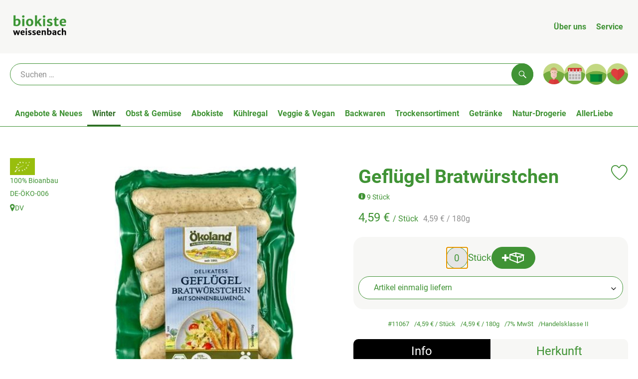

--- FILE ---
content_type: text/html; charset=UTF-8
request_url: https://www.hofladen-weissenbach.de/p/gefluegel-bratwuerstchen-11067?path=/n_12/r_79
body_size: 24701
content:
<!DOCTYPE html><html lang="de"><head><title>Geflügel Bratwürstchen - Weissenbach</title><meta charset="utf8" /><meta name="viewport" content="width=device-width, initial-scale=1" /><link rel="icon" type="image/png" href="https://www.hofladen-weissenbach.de/imagor/MqSeZ81TlPGmUVJrlo28yZrEFpVPyaIBbIeHux6u/fit-in/filters%3Aexpire%281801538824000%29%3Aquality%2895%29/weissenbach%252Fshared%252FData%252FPersistent%252FResources%252F%252Fe%252Fc%252F5%252Fb%252Fec5b5eafaa53329967940917398101bb446c9ba4" /><link rel="stylesheet" href="https://www.hofladen-weissenbach.de/_Resources/Static/Packages/Oekokiste.Core/Styles/App2.0.css?bust=f4550180" /><link href="https://www.hofladen-weissenbach.de/_Resources/Static/Packages/Jonnitto.PrettyEmbedHelper/Styles/Main.css?bust=e0c3c489" rel="stylesheet" type="text/css" /><link rel="stylesheet" href="https://www.hofladen-weissenbach.de/_Resources/Static/Packages/Oekokiste.Core/map-main.css?bust=16651b7b" /><script data-never-block>window.deferBasketEvents = true; window.pushServerPublicKey = 'BHQXXZFpDcfRztCdxGAufKORIRpeuw2xyISCSUk8zKRgwDpcYp8UFvMn4Z9fbpwnQgxkMLcggJh-dzj_LQSoMGA'; window.pushIsEnabled = false;</script><script type="module" defer src="https://www.hofladen-weissenbach.de/_Resources/Static/Packages/Oekokiste.Core/JS/bundle.js?bust=c9629415" data-never-block></script><script data-never-block>window.basketData = undefined;</script><script data-never-block>window.translationTable = {"Oekokiste.Core:Basket:alternatives.noneFound":"Keine Tauschvorschl\u00e4ge gefunden","Oekokiste.Core:Basket:alternatives.showMore":"Neue Tauschvorschl\u00e4ge","Oekokiste.Core:Basket:buy-button.label.only-pre-ordered-products":"Jetzt vorbestellen","Oekokiste.Core:Basket:buy-button.label.order-now":"Zahlungspflichtig bestellen","Oekokiste.Core:Basket:buy-button.label.submit-changes":"\u00c4nderungen absenden","Oekokiste.Core:Basket:recipe-suggestions.button.see-recipe":"Rezept ansehen","Oekokiste.Core:Basket:recipe-suggestions.noneFound":"Keine Rezepte gefunden","Oekokiste.Core:Basket:recipe-suggestions.showMore":"Neue Rezeptvorschl\u00e4ge","Oekokiste.Core:Basket:recommendation-buttons.button.swap-articles.label":"Artikel austauschen","Oekokiste.Core:Basket:show-recipes.button":"Rezepte anzeigen","Oekokiste.Core:Basket:sum.minus-voucher":"abz\u00fcgl. Gutschein","Oekokiste.Core:DeliveryDates:calendar.events.multiple-orders":"Mehrere Bestellungen","Oekokiste.Core:DeliveryDates:calendar.events.order":"Bestellung","Oekokiste.Core:DeliveryDates:calendar.events.subscription-box":"Abokiste","Oekokiste.Core:DeliveryDates:calendar.events.tour":"Tour","Oekokiste.Core:DeliveryDates:calendar.today":"Heute","Oekokiste.Core:ErrorMessages:voucher.wrong-format":"Der Gutschein-Code wurde im falschen Format \u00fcbertragen.","Oekokiste.Core:Header:last-order-change-countdown.message.h":"Noch {timeRemaining} Std.!","Oekokiste.Core:Header:last-order-change-countdown.message.m":"Noch {timeRemaining} Min.!","Oekokiste.Core:Main:datetime.o-clock":"Uhr","Oekokiste.Core:MyAccount:accordion.field.deleteAccount.confirm":"L\u00f6schen des Kontos bitte best\u00e4tigen.","Oekokiste.Core:MyAccount:accordion.field.logindata.form.email.error.emailsNotMatching":"E-Mail Adressen stimmen nicht \u00fcberein","Oekokiste.Core:MySubscriptions:deselected-article-error-message":"Fehler beim Eintragen des Artikels oder der Gruppe. Bitte versuchen Sie es erneut.","Oekokiste.Core:MySubscriptions:deselected-article-success-message":"Vielen Dank, deine Eingabe wird gepr\u00fcft und dann deiner Liste hinzugef\u00fcgt.","Oekokiste.Core:MySubscriptions:deselected-article-wrong-input-message":"Bitte geben Sie einen g\u00fcltigen Artikel oder eine Gruppe ein.","Oekokiste.Core:ProductPage:image.alt-text":"Produktfoto zu ","Oekokiste.Core:ProductPage:price.approximately.short":"ca.","Oekokiste.Core:PushNotifications:register.client-permission-denied":"","Oekokiste.Core:PushNotifications:register.missing-public-key":"","Oekokiste.Core:SearchBar:search-results.recipes.image.alt-text":"Rezeptbild f\u00fcr ","Oekokiste.Core:SearchBar:search-results.show-less-button.label":"weniger Suchergebnisse","Oekokiste.Core:SearchBar:search-results.show-more-button.label":"weitere Suchergebnisse","Oekokiste.Core:Signup:delivery.depotSelected.which-tour-info.pickup":"Abholer","Oekokiste.Core:Signup:delivery.storageInstructions.form.storage.info.error-message.too-long":"Leider kann unser System zur Zeit nur 190 Zeichen speichern. Bitte k\u00fcrze deine Abstellnotiz.","Oekokiste.Core:Signup:gtc.errorMessage.passwordsNotMatching":"Passw\u00f6rter stimmen nicht \u00fcberein","Oekokiste.Core:Signup:payment.errorMessage.ibanInvalid":"Die IBAN ist ung\u00fcltig","Oekokiste.Core:Signup:process.step1.label":"Adresse pr\u00fcfen","Oekokiste.Core:Signup:process.step2.label":"Pers\u00f6nliche Daten","Oekokiste.Core:Signup:process.step3.label":"Zustellung","Oekokiste.Core:Signup:process.step4.label":"Bezahlung","Oekokiste.Core:Signup:process.step5.label":"AGB","Oekokiste.Core:UrlPaths:basket.url.path.label":"\/warenkorb","Oekokiste.Core:UrlPaths:myAccount.url.path.label":"\/mein-profil","Oekokiste.Core:UrlPaths:orderOverview.url.path.label":"\/bestellungen","Oekokiste.Core:YourOrders:delivery-note":"","Oekokiste.Core:YourOrders:order-state.cancelled":"Storniert","Oekokiste.Core:YourOrders:order-state.delivered":"Geliefert","Oekokiste.Core:YourOrders:order-state.done":"Abgeschlossen","Oekokiste.Core:YourOrders:order-state.open":"Offen","Oekokiste.Core:YourOrders:order-state.preparation":"In Vorbereitung","Oekokiste.Core:YourOrders:order-state.unknown":"Unbekannt","Oekokiste.Loyalty:RegioPoints:basket.regio-points":"{points} Regio-Boni","Oekokiste.Loyalty:RegioPoints:balance.current":"Du hast gerade {balance} Regio-Boni."}; window.locale = 'de'; window.localeForUrl = '';</script><script type="text/javascript" data-never-block src="/_Resources/Static/Packages/Oekokiste.Core/JavaScript/GoogleAnalytics4CallbackFunctions.js?bust=b6706231"></script><script type="text/javascript" data-never-block src="/_Resources/Static/Packages/Oekokiste.Core/JavaScript/GoogleTagManagerCallbackFunctions.js?bust=9149ddcf"></script><script src="https://www.hofladen-weissenbach.de/_Resources/Static/Packages/Jonnitto.PrettyEmbedHelper/Scripts/Main.js?bust=276ba02d" deferred data-never-block></script><script data-never-block>window.regioPointsData = undefined;</script><meta property="og:title" content="Geflügel Bratwürstchen" /><meta name="description" content="9 Stück" /><meta property="og:description" content="9 Stück" /><meta property="og:image" content="https://www.hofladen-weissenbach.de/imagor/1T2gYkIIY8O5WH8Ml-PUkr14fA-KL5KcBkTp82os/fit-in/300x0/filters%3Aquality%2895%29/https%253A%252F%252Foekobox-online.eu%252Fv3%252Fshop%252Fweissenbach%252Fapi%252Fpx%252Fbt%252F11067%253Fbs.fit%253D0%2526bs.w%253D1200%2526h%253Dcbb51dbe" /></head><body x-data="authentication()" x-ref="bodyTag" data-currency="€" @update-user-details.window="updateUserDetails()" class><div x-data="deliveryDates"><a data-testid="skipLink" href="#mainContent" class="skip-link sr-only sr-only--focusable" x-transition>Zum Hauptinhalt springen</a>        <div x-cloak x-show="changeSelectedOrderIsLoading" class="delivery-dates__loading__wrapper full-page-backdrop">
            <i class="oeko-icon-Tauschen icon--spinner-spin" aria-hidden="true"></i>
        </div>
        <span aria-live="polite" class="sr-only" x-text="changeSelectedOrderIsLoading ? 'Liefertermin wird geändert...' : ''"></span>        <dialog
            x-ref="conflictModal"
            class="modal delivery-dates__conflict-modal"
            aria-label="Dialog: Konflikt ist aufgetreten"
        >
            <div class="modal__header">
                <h2 class="modal__title">
                    Änderungen im Warenkorb
                </h2>
            </div>
            <div class="modal__body">
                <p>Hey, du hast Änderungen im Warenkorb für den <strong x-text="$getDateFormatted($store.deliveryDates.currentDeliveryTour?.date, 'short')"></strong> noch nicht abgesendet.</p>
                <p>Bitte entscheide bevor du in den neuen Termin <strong x-text="$getDateFormatted(newTourCandidate?.date, 'short')"></strong> wechselst, was du tun möchtest:</p>
                <div class="delivery-dates__conflict-modal__options">
                    <button
                        class="button"
                        x-on:click="transferAndSwitch(['modalButton'])"
                        :disabled="conflictModalButtonPressed !== null"
                    >
                        Mitnehmen
                        <i x-cloak x-show="conflictModalButtonPressed === 'transferAndSwitch'" class="oeko-icon-Tauschen icon--spinner-spin" aria-hidden="true"></i>
                    </button>
                    <span aria-live="polite" class="sr-only" x-text="conflictModalButtonPressed === 'transferAndSwitch' ? 'Änderungen am Warenkorb werden mitgenommen...' : ''"></span>

                    <button
                        class="button"
                        x-on:click="discardAndSwitch"
                        :disabled="conflictModalButtonPressed !== null"
                    >
                        Verwerfen
                        <i x-cloak x-show="conflictModalButtonPressed === 'discardAndSwitch'" class="oeko-icon-Tauschen icon--spinner-spin" aria-hidden="true"></i>
                    </button>
                    <span aria-live="polite" class="sr-only" x-text="conflictModalButtonPressed === 'discardAndSwitch' ? 'Änderungen am Warenkorb werden verworfen...' : ''"></span>

                    <button
                        class="button"
                        x-on:click="submitAndSwitch"
                        :disabled="conflictModalButtonPressed !== null"
                    >
                        Abschicken
                        <i x-cloak x-show="conflictModalButtonPressed === 'submitAndSwitch'" class="oeko-icon-Tauschen icon--spinner-spin" aria-hidden="true"></i>
                    </button>
                    <span aria-live="polite" class="sr-only" x-text="conflictModalButtonPressed === 'submitAndSwitch' ? 'Änderungen am Warenkorb werden abgeschickt...' : ''"></span>

                    <button
                        class="button button--type-inverted"
                        x-on:click="abortAndShowBasket"
                        :disabled="conflictModalButtonPressed !== null"
                    >
                        Warenkorb anschauen
                    </button>

                    <button
                        class="button button--type-inverted"
                        x-on:click="abortAndStay"
                        :disabled="conflictModalButtonPressed !== null"
                    >
                        Liefertermin nicht wechseln
                    </button>
                </div>
                <div class="form__error-message" x-show="$store.basket.submitErrorMessage" x-text="$store.basket.submitErrorMessage"></div>
                <!--<label>
                    <input type="checkbox" x-ref="rememberDecision"/>
                    Diese Entscheidung merken und in Zukunft nicht mehr fragen
                </label>-->
                <p>Zur Erinnerung:</p>
                <ul>
                    <li>Du kannst die Bestellung bis zum Bestellschluss immer wieder ändern!</li>
                    <!-- TODO: <li>Diese Einstellung kannst du unter "Meine Einstellungen" zurüclsetzen.</li> -->
                </ul>

                <!-- TODO: Show hint if orderLimit is not fullfilled and show last possible order time
                <p>
                    <sup>*</sup> Hinweis: Diese Bestellung liegt unter dem Mindestbestellwert.<br />
                    Du musst also möglicherweise bis zum  <span x-text="$getDateTimeFormatted(newTourCandidate.lastOrderChange, 'long')"></span> noch etwas hinzubestellen!
                </p>
                -->
            </div>
        </dialog><dialog x-ref="checkAvailabilityModal" class="modal" aria-label="Dialog: Artikel nicht verfügbar">
    <div class="modal__header">
        <h2 class="modal__title">Artikel nicht verfügbar</h2>
    </div>
    <div class="modal__body">
        <p>
            Folgende Artikel konnten leider nicht mitgenommen werden, da sie zum <strong x-text="$getDateFormatted($store.deliveryDates.currentDeliveryTour?.date)"></strong> nicht verfügbar sind .
        </p>
        <ul class="delivery-dates__item-list">
            <template x-for="product in nonTransferableProducts">
                <li
                    class="delivery-dates__item-list__item"
                    role="listitem"
                    x-bind:data-testid="product.id"
                    x-bind:aria-label="() => product.information.name . ' nicht für neues Lieferdatum verfügbar'"
                >
                    <div class="delivery-dates__item">
                        <div class="delivery-dates__item-image">
                            <img x-bind:src="product.information.imageUrl" x-bind:alt="product.information.name" />
                        </div>
                        <div class="delivery-dates__item-meta">
                            <div class="delivery-dates__item-title-and-price">
                                <h5 class="delivery-dates__item-title" x-text="product.information.name"></h5>
                                <span x-text="$getNumberFormatted(product.amount)"></span> à <span x-text="product.unit.unit"></span> × <span x-text="$getPriceFormatted(product.price)"></span> = <strong class="delivery-dates__item-price" x-text="$getPriceFormatted($getPrice(product))"></strong>
                            </div>
                        </div>
                    </div>
                </li>
            </template>
        </ul>
    </div>
    <form method="dialog" class="modal__footer">
        <button type="submit" class="button" @click="closeCheckAvailabilityModal()">Ok</button>
    </form>
</dialog>        <dialog
            x-ref="selectedTourModal"
            class="modal delivery-dates__select-tour-modal"
            aria-label="Dialog: Tour auswählen"
        >
            <div class="modal__header">
                <h2 class="modal__title">
                    <span
                        x-show="$store.deliveryDates.clickedTour?.address"
                        x-text="$store.deliveryDates.clickedTour?.address + ' am ' + $getDateFormatted($store.deliveryDates.clickedTour?.date)"
                    ></span>
                    <span
                        x-cloak
                        x-show="!$store.deliveryDates.clickedTour?.address"
                        x-text="$store.deliveryDates.clickedTour?.label + ' am ' + $getDateFormatted($store.deliveryDates.clickedTour?.date)"
                    ></span>
                </h2>
            </div>
            <div class="modal__body">
                <p x-cloak x-show="$deliveryDateWasMoved($store.deliveryDates.clickedTour)" class="text--important">
                    Ursprünglicher Liefertag: <strong x-text="$getDateFormatted($store.deliveryDates.clickedTour?.isReplacementFor, 'short')"></strong>
                </p>
                <p x-cloak x-show="$store.deliveryDates.clickedTour?.lastOrderChang" class="text--important">
                    Bestellschluss ist <strong x-text="$getDateTimeFormatted($store.deliveryDates.clickedTour?.lastOrderChange, 'short')"></strong>.
                </p>
                <div>
                    <span class="delivery-dates__select-tour-modal__label">Lieferkosten:</span>
                    <span x-text="$getPriceFormatted($store.deliveryDates.clickedTour?.deliveryCost)"></span>
                    <span x-show="$store.deliveryDates.clickedTour?.alwaysApplyDeliveryCost === false">
                        (ab <span x-text="$getPriceFormatted($store.deliveryDates.clickedTour?.noDeliveryCostThreshold)"></span> Bestellwert keine Liefergebühren)
                    </span>
                </div>
                <div x-show="$store.deliveryDates.clickedTour?.orders.length > 0">
                    <span class="delivery-dates__select-tour-modal__label">Bestellungen:</span>
                    <template x-for="order in $store.deliveryDates.clickedTour?.orders">
                        <div :data-testid="order.id" x-show="order.state !== 'Cancelled'" class="delivery-dates__select-tour-modal__order-exists__item">
                            <div>
                                <div x-show="order.id === -1">
                                    Es ist eine Abokiste zur Lieferung geplant.
                                </div>
                                <div x-show="order.id !== -1">
                                    <strong x-text="'#' + order.id"></strong> mit
                                    <span x-text="order.itemCount"></span>  Positionen über 
                                    <strong x-text="$getPriceFormatted(order.billingSum)"></strong><br />
                                    Lieferadresse: <strong x-text="order.address"></strong>
                                </div>
                                <span class="delivery-dates__select-tour-modal__order-not-changable-hint" x-show="!order.isChangeable">Diese Bestellung kann nicht geändert werden!</span>
                            </div>
                            <button
                                autofocus
                                :disabled="$isSelectedOrder($store.deliveryDates.clickedTour, order)"
                                x-show="!isBeforeToday($store.deliveryDates.clickedTour) && order.isChangeable"
                                class="button button--size-small button--select-tour"
                                aria-label=Auswählen
                                x-on:click="() => handleConfirmSelectTourModal($store.deliveryDates.clickedTour, order)">
                                Auswählen
                            </button>
                            <button
                                x-show="isBeforeToday($store.deliveryDates.clickedTour) || !order.isChangeable"
                                autofocus
                                class="button button--size-small button--type-inverted"
                                x-on:click="() => handleChangeToOrderHistory(order.id)">
                                Zur Bestellhistorie
                            </button>
                        </div>
                    </template>
                </div>
            </div>
            <div class="modal__footer">
                <button class="button button--type-inverted" x-on:click="handleCloseSelectTourModal()">
                    Schließen
                </button>
                <button
                    autofocus
                    :disabled="$isSelectedTour($store.deliveryDates.clickedTour) || isBeforeToday($store.deliveryDates.clickedTour)"
                    x-show="$store.deliveryDates.clickedTour?.orders.length === 0 || $store.deliveryDates.clickedTour?.orders.filter(order => order.state !== 'Cancelled').length === 0"
                    class="button"
                    x-on:click="() => handleConfirmSelectTourModal($store.deliveryDates.clickedTour, null)">
                    Auswählen
                </button>
            </div>
        </dialog>    <div
        x-data="miniBasket(false, 0, false)"
        class="mini-basket"
        :class="{ 'mini-basket--is-open': miniBasketIsOpen, 'mini-basket--is-loaded': !basketIsLoading }"
        x-trap="miniBasketIsOpen"
        @toggle-mini-basket.window="toggleMiniBasket()"
        @click.outside="closeMiniBasket(event)"
    >
            <dialog x-ref="cancelOrderModal" class="modal" aria-label="Dialog: Bestellung wirklich stornieren?">
        <div class="modal__header">
            <h2 class="modal__title">Bestellung wirklich stornieren?</h2>
        </div>
        <div class="modal__body" x-cloak x-show="$store.deliveryDates.currentOrder?.id === -1 || basketContainsSubscriptions()">
            Hinweis: Wenn du diese Bestellung stornierst,<br />wird eine Lieferpause für die betroffenen Abokisten/Abo Artikel erstellt.
        </div>
        <div class="modal__footer">
            <button
                type="button"
                class="button button--type-very-important"
                x-on:click="onCancelOrder"
                x-cloak
            >
                Ja, Bestellung stornieren
                <i x-show="$store.basket.isCancelling" class="oeko-icon-Tauschen icon--spinner-spin" aria-hidden="true"></i>
            </button>
            <span aria-live="polite" class="sr-only" x-text="$store.basket.isCancelling ? 'Bestellung wird storniert...' : ''"></span>

            <form method="dialog">
                <button class="button" type="submit" x-on:click="resetOrder">
                Nein, Bestellung nicht stornieren
                </button>
            </form>
        </div>
    </dialog>
            <header class="mini-basket__header">
        <div class="mini-basket__header-icon shop-menu__item shop-menu__item--basket">
        <img x-show="$store.basket.productCount === 0" src='https://www.hofladen-weissenbach.de/imagor/ntHICqUxO79EeLMGKe01CX_M6A6FHEG2dwvEpnFS/fit-in/0x80/filters%3Aexpire%281801538824000%29%3Aquality%2895%29/weissenbach%252Fshared%252FData%252FPersistent%252FResources%252F%252F6%252Fd%252F6%252Ff%252F6d6fd56e172718acb36e7bc967e8cb25f1403e82' alt='Zum Warenkorb' class='shop-menu__item__icon' /><img x-cloak x-show="$store.basket.productCount > 0" src='https://www.hofladen-weissenbach.de/imagor/SAHpo3wLpJ8wgiZPnWnvSCwRqAdRm4TG2j2VApiV/fit-in/0x80/filters%3Aexpire%281801538824000%29%3Aquality%2895%29/weissenbach%252Fshared%252FData%252FPersistent%252FResources%252F%252F1%252Fa%252Fc%252Fd%252F1acd74d20f4c3745fe7fe4cba18fa2af9541c453' alt='Zum Warenkorb' class='shop-menu__item__icon' />
            <span class="shop-menu__item-counter" x-cloak x-show="$store.basket.productCount > 0"><span x-text="$store.basket.productCount"></span></span>
        </div>
        <h3 class="mini-basket__header-headline">
           Warenkorbvorschau
        </h3>
        <div class="mini-basket__header-order-note" x-cloak x-show="$store.user.isSignedIn && $store.deliveryDates.currentDeliveryTour">
            
                    Deine Bestellung <template x-if="$store.deliveryDates.currentOrder && $store.deliveryDates.currentOrder.id > 0"><strong data-testid="current-order-id" x-text="'#' + $store.deliveryDates.currentOrder.id"></strong></template> zum <strong x-text="$getDateFormatted($store.deliveryDates.currentDeliveryTour?.date, 'long')"></strong><br />Bis zum <strong x-text="$getDateTimeFormatted($store.deliveryDates.currentDeliveryTour?.lastOrderChange, 'long')"></strong> änderbar!
                
        </div>
        <div class="mini-basket__header-order-note" x-cloak x-show="!$store.user.isSignedIn">
            <a href="/login">Bitte Einloggen und Lieferdatum auswählen</a>
        </div>
        <div class="mini-basket__header-order-note" x-cloak x-show="$store.user.isSignedIn && !$store.deliveryDates.currentDeliveryTour">
            Scheinbar gab es ein Problem beim Laden der Liefertermine.
            <a href=/lieferdatum class="button button--size-small">Bitte Lieferdatum auswählen</a>
        </div>
        <div class="mini-basket__alcohol-note" x-cloak x-show="basketContainsProductsWithAlcohol()">
            
                    Es befinden sich Artikel mit Alkohol im Warenkorb. Die Lieferung darf nicht an Minderjährige erfolgen. Unser Fahrer wird dies bei der Auslieferung überprüfen.
                
        </div>
            <button class="mini-basket__header-close button button--square button--type-very-important-inverted" x-on:click="toggleMiniBasket()" aria-labelledby="close-mini-basket" x-show="miniBasketIsOpen">
        <i class="oeko-icon-close"></i>
        <span id="close-mini-basket" hidden>Warenkorbvorschau schließen</span>
    </button>
    </header>
        
        <div class="mini-basket__items" x-show="miniBasketIsOpen">
            <div class="basket__loading-indicator" x-cloak x-show="basketIsLoading">
                <i class="oeko-icon-Tauschen icon--spinner-spin" aria-hidden="true"></i>
            </div>
            <span aria-live="polite" class="sr-only" x-text="basketIsLoading ? 'Warenkorb wird geladen...' : ''"></span>
                <div class="mini-basket__empty" x-cloak x-show="showBasketIsEmptyMessage">
        <i class="oeko-icon-Box-traurig"></i>
    </div>
    <ul>
        <template x-for="voucher in $store.basket.vouchers" :key="voucher.model.id">
            <li
                x-bind:data-product-id="voucher.model.id"
                class="mini-basket__item mini-basket__item--Voucher"
                role="listitem"
                class="mini-basket__item--voucher"
            >
                <div class="mini-basket__item__tile">
                    <div :data-testid="'basketItemTitle-' + voucher.model.id" class="mini-basket__item-title">
                        <span x-text="getVoucherLabel(voucher)"></span>
                    </div>
                    <div x-cloak x-show="voucher.isPartOfExistingOrder" class="mini-basket__item-icon">
                        <i class="oeko-icon-Haken"></i>
                    </div>
                    <a x-class="mini-basket__item-image">
                        <img x-bind:src="voucher.imageUrl" x-bind:alt="$translate('Oekokiste.Core:ProductPage:image.alt-text') + getVoucherLabel(voucher)" loading="lazy" />
                    </a>
                    <div class="mini-basket__item-meta">
                        <div class="mini-basket__item-details">
                            <strong class="mini-basket__item-price" x-text="$getPriceFormatted(getSingleVoucherValue(voucher))"></strong>
                        </div>
                        <template x-if="voucher.model.type === 'PercentualVoucher'">
                            <div class="mini-basket__item-note">
                                <span>Der endgültige Rabatt wird nach dem Packen deiner Kiste anhand des tatsächlichen Rechnungsbetrags berechnet.</span>
                            </div>
                        </template>
                    </div>
                </div>
            </li>
        </template>
        <template x-for="(bucket, date) in sortedProducts" :key="date">
            <li>
                <h5 class="mini-basket__items-headline" x-show="date !== ''">
                    <span>
                        Deine Bestellung für <span x-text="$getDateFormatted(date, 'long')"></span>:
                    </span>
                </h5>
                <ul>
                    <template x-for="product in bucket.products" :key="product.idInBasket">
                        <li
                            x-bind:data-product-id="product.id"
                            class="mini-basket__item"
                            role="listitem"
                            :class="getClass(product)"
                            x-data="product($data.product.information, $data.product.information.discount)"
                        >
                            <div class="mini-basket__item__tile" x-bind:class="productHasInsufficientRemainingItems() ? 'mini-basket__item--insufficient-remaining-items-border' : ''">
                                    <a :data-testid="'basketItemTitle-' + product.id" x-bind:href="getProductUrl(product)" class="mini-basket__item-title">
        <span x-html="getTitle(product)"></span>
        <span
            x-show="product.information.productType !== 'Recipe'"
            class="sr-only"
            x-text="', ' + product.amount + ' '"></span>
        <span
            x-cloak x-show="product.information.productType !== 'Recipe' && product.unit.unit.includes('g') && !product.unit.unit.includes('kg')" class="sr-only">×</span>
        <span
            x-show="product.information.productType !== 'Recipe'"
            class="sr-only"
            x-text="' ' + product.unit.unit + ' im Warenkorb für insgesamt ' + $getPriceFormatted(getPrice(product))"
        ></span>
    </a>
                                    <div x-cloak x-show="getIconClass(product)" class="mini-basket__item-icon">
        <i :class="getIconClass(product)"></i>
    </div>
                                    <a x-bind:href="product.information.url" class="mini-basket__item-image" :class="product.information.productType === 'Recipe' ? 'mini-basket__item-image--recipe' : ''">
        <img x-bind:src="product.information.imageUrl" x-bind:alt="$translate('Oekokiste.Core:ProductPage:image.alt-text') + product.information.name" loading="lazy" />
    </a>
                                <div class="mini-basket__item-meta">
                                    <span class="mini-basket__item__duplicate-label" x-show="productHasDuplicatesInBasket(product)">Doppelt</span>
                                        <template x-if="product.information.productType !== 'Voucher' && product.information.productType !== 'Recipe'">
        <div class="mini-basket__item-details" x-show="product.amount > 0">
            <div>
                <span aria-label="Menge" x-text="$getNumberFormatted(product.amount)"></span>
                <span x-cloak x-show="product.unit.unit.includes('g') && !product.unit.unit.includes('kg')">×</span>
                <span aria-label="Einheit" x-text="product.unit.unit"></span>
                <span>=</span>
                <strong class="mini-basket__item-price" x-text="$getPriceFormatted(getPrice(product))"></strong>
                <span class="mini-basket__item-discount" aria-label="Rabatt von:" x-cloak x-show="product.discount > 0" x-text="'-' + product.discount + '%'"></span>
            </div>
            
        </div>
        <small x-show="getPrice(product) > 0">(inkl. <span x-text='product.information.vat'></span>% MwSt.)</small>
    </template>
    <template x-if="product.information.productType === 'Recipe'">
        <div class="mini-basket__item-details" x-show="product.amount > 0 && product.information.productType === 'Recipe'">
            <div class="mini-basket__item-details" x-show="product.information.productType === 'Recipe'">
                <span x-text="product.amount + ' Portionen'"></span>
            </div>
        </div>
    </template>
    <!-- <deprecated> {@see \Oekokiste\Core\Domain\Projection\Basket\Events\UpstreamOrderUpdateBasketEvent::fromArray} -->
    <template x-if="product.information.productType === 'Voucher'">
        <div class="mini-basket__item-details">
            <span class="mini-basket__item-price" x-text="$getPriceFormatted(getSingleVoucherValue(product))"></span>
        </div>
    </template>
    <!-- </deprecated> -->
    <template x-if="product.repeatXWeeks">
        <div class="mini-basket__item-subscription">
            <i class="oeko-icon-Tauschen"></i>
            <div>
                Im Abo <span x-text="$getLabelForSubscriptionValue(product.repeatXWeeks, [{&quot;value&quot;:&quot;0&quot;,&quot;label&quot;:&quot;Artikel einmalig liefern&quot;},{&quot;value&quot;:&quot;1&quot;,&quot;label&quot;:&quot;w\u00f6chentlich liefern&quot;},{&quot;value&quot;:&quot;2&quot;,&quot;label&quot;:&quot;alle 2 Wochen liefern&quot;},{&quot;value&quot;:&quot;3&quot;,&quot;label&quot;:&quot;alle 3 Wochen liefern&quot;},{&quot;value&quot;:&quot;4&quot;,&quot;label&quot;:&quot;alle 4 Wochen liefern&quot;},{&quot;value&quot;:&quot;6&quot;,&quot;label&quot;:&quot;alle 6 Wochen liefern&quot;},{&quot;value&quot;:&quot;8&quot;,&quot;label&quot;:&quot;alle 8 Wochen liefern&quot;}])"></span> <br />
                <!-- <span>ab Freitag 14.03.2021 (TODO)</span> -->
            </div>
        </div>
    </template>
    <template x-if="product.note">
        <div class="mini-basket__item-note">
            <span x-text="product.note"></span>
        </div>
    </template>

                                    <template x-if="getTourLimitDateForProduct(product)">
                                        <div class="mini-basket__item-order-period">
                                            Vorgezogener Bestellschluss: <span x-text="$getDateTimeFormatted(getTourLimitDateForProduct(product))"></span>
                                        </div>
                                    </template>
                                    <template x-if="!product.information.isProtected && !product.isChangeable && product.amount > 0">
                                        <div class="mini-basket__item-order-period mini-basket__item-exceeded-order-period">
                                            Bestellschluss bereits überschritten
                                        </div>
                                    </template>
                                    <div x-cloak x-show="product.isRemoved" class="mini-basket__item-item-removed-note">
                                        Artikel wird bei Absenden aus bestehender Bestellung entfernt
                                    </div>
                                    <div
                                        x-cloak
                                        x-show="productHasInsufficientRemainingItems()"
                                        class="mini-basket__item-insufficient-items-remaining-note"
                                    >
                                        Von diesem Artikel gibt es leider nur noch <span x-text="product.information.remainingItems * product.unit.factor"></span> <span x-text="product.unit.unit"></span>.
                                    </div>
                                </div>
                                <div x-cloak x-show="canEditProduct(product)" class="mini-basket__item-actions">
                                    <select
                                        x-cloak
                                        x-show="product.information.units.length > 1"
                                        title="Einheit"
                                        x-on:change="changeUnit(event, product)"
                                    >
                                        <template x-for="unit in product.information.units">
                                            <option :value="unit.name" :selected="product.unit.unitId === unit.unitId" x-text="unit.name"></option>
                                        </template>
                                    </select>
                                    <button data-testid="button-decrease" class="button button--square button--type-inverted button--size-small" x-bind:class="productHasInsufficientRemainingItems() ? 'mini-basket__item--insufficient-remaining-items-decrease-button' : ''" x-on:click="decreaseSelectedAmount(product)">
                                        <i class="oeko-icon-minus"></i>
                                        <span class="sr-only">Anzahl reduzieren</span>
                                    </button>
                                    <button data-testid="button-increase" class="button button--square button--size-small" x-on:click="increaseSelectedAmount(product)">
                                        <i class="oeko-icon-plus"></i>
                                        <span class="sr-only">Anzahl erhöhen</span>
                                    </button>
                                </div>
                                <div x-cloak x-show="canEditProduct(product)">
                                    <span aria-live="polite" class="sr-only" x-text="product.amount + ' ' + product.unit.unit + ' im Warenkorb für insgesamt ' + $getPriceFormatted(getPrice(product))"></span>
                                </div>
                                <div class="bulk-indicator bulk-indicator--mini" x-show="product.information.bulkPrice">
                                    <template x-if="!bulkAmountReached()">
                                        <span class="bulk-indicator__text">
                                            <span class="bold" x-text="'Noch ' + $missingToNextBulk(productInBasket?.information, productInBasket?.amount, productInBasket?.unit?.factor, productInBasket?.itemType)"></span>
                                            <span class="bold" x-cloak x-show="productInBasket?.unit?.unit.includes('g') && !productInBasket?.unit?.unit.includes('kg')">×</span>
                                            <span class="bold" x-text="productInBasket?.unit?.unit"></span>
                                            dann nur
                                            <span class="bold" x-html="bulkPriceFormatted"></span>
                                        </span>
                                    </template>
                                    <template x-if="bulkAmountReached()">
                                        <span class="bulk-indicator__text">
                                            <span class="bold">Jippie!</span> Jetzt gilt der Sparpreis: 
                                            <span class="bold" x-html="bulkPriceFormatted"></span>
                                        </span>
                                    </template>
                                </div>
                                <template x-if="product.information.bulkPrice">
                                    <span aria-live="polite" class="sr-only" x-html="bulkAmountReached() ? 'Jetzt gilt der Sparpreis:  ' + bulkPriceFormattedWithoutUnit + ' pro ' + productInBasket?.information.baseUnit : 'Noch ' + $missingToNextBulk(productInBasket?.information, productInBasket?.amount, productInBasket?.unit?.factor, productInBasket?.itemType)"></span>
                                    <span aria-live="polite" class="sr-only" x-cloak x-show="productInBasket?.unit?.unit.includes('g') && !productInBasket?.unit?.unit.includes('kg')">×</span>
                                    <span aria-live="polite" class="sr-only" x-html="productInBasket?.unit?.unit + ' dann nur ' + bulkPriceFormattedWithoutUnit + ' pro ' + productInBasket?.information.baseUnit"></span>
                                </template>
                                <div x-cloak x-show="product.isRemoved" class="mini-basket__item-undo">
                                    <button
                                        class="button button--type-inverted button--size-small"
                                        x-on:click="undoRemoveProduct(product, event)"
                                    >
                                        Rückgängig
                                        <span class="sr-only">(Löschen rückgängig machen)</span>
                                    </button>
                                </div>
                                <button
                                    x-cloak
                                    x-show="canDeleteProduct(product)"
                                    class="mini-basket__item-remove button button--square button--type-grey"
                                    x-bind:class="productHasInsufficientRemainingItems() ? 'mini-basket__item--insufficient-remaining-items-delete-button' : ''"
                                    x-on:click="removeProductFromBasket(product, event)"
                                >
                                    <i class="oeko-icon-trash"></i>
                                    <span class="sr-only">Artikel aus Warenkorb entfernen</span>
                                </button>

                            </div>
                            <template x-if="showAlternativesAndRecipeButtons(product)">
                                
                            </template>
                        </li>
                    </template>
                </ul>
            </li>
        </template>
    </ul>
        </div>
        <footer class="mini-basket__footer" x-show="miniBasketIsOpen">
            <div class="mini-basket__footer-inner" x-cloak x-show="basketIsEmpty()">
                    <div class="mini-basket__footer-empty-note" x-cloak x-show="showBasketIsEmptyMessage">
        <strong>Hier passt noch ganz viel rein!</strong>
        <p>
            Es sieht so aus, als hättest Du noch nichts<br />zu Deinem Warenkorb hinzugefügt.
        </p>
        <a href="/" class="button">Jetzt einkaufen</a>
    </div>
            </div>
            <div class="mini-basket__footer-inner" x-cloak x-show="!basketIsEmpty()">
                    <table class="mini-basket__sum-table" x-cloak x-show="basketContainsOnlyPreOrderProducts() == false">
        <tbody>
        <tr x-cloak x-show="!$store.basket.minOrderValue?.isReached && $store.user.isSignedIn">
            <td colspan="2" class="mini-basket__min-value-note">
                    <span x-cloak x-show="!$store.basket.minOrderValue?.overwritingPackStation">
        
                    Mindestbestellwert von <strong x-text="$getPriceFormatted($store.basket.minOrderValue?.minOrderValue)"></strong> noch nicht erreicht
                
    </span>
    <span x-cloak x-show="$store.basket.minOrderValue?.overwritingPackStation">
        
                    Mindestbestellwert von <strong x-text="$getPriceFormatted($store.basket.minOrderValue?.minOrderValue)"></strong> oder <strong x-text="$getPriceFormatted($store.basket.minOrderValue?.overwritingPackStation?.minOrderValue)"></strong> an <span x-text="$store.basket.minOrderValue?.overwritingPackStation?.name"></span> noch nicht erreicht
                
    </span>
            </td>
        </tr>
        <tr x-cloak x-show="$store.basket.minOrderValue?.packStations.length > 0 && $store.user.isSignedIn">
            <td colspan="2">
                    <div class="mini-basket__min-value-packstation-note">
        <template x-for="packStation in packStationsWithUnreachedMinOrderValue">
            <span :data-testid="packStation.name">
                
                    Mindestbestellwert von <strong x-text="$getPriceFormatted(packStation.minOrderValue)"></strong> an <span x-text="packStation.name"></span> noch nicht erreicht
                
            </span>
        </template>
    </div>
            </td>
        </tr>
        <tr>
            <td><strong>Gesamtsumme</strong></td>
            <td><strong x-text="$getPriceFormatted(getSum())"></strong></td>
        </tr>
        </tbody>
    </table>
                <a href="/warenkorb" class="button" data-testid="to-basket-button" >Zum Warenkorb</a>
            </div>
        </footer>
    </div><header class="shop-header" x-data="header" x-ref="header" x-on:scroll.window="handleWindowScroll()" aria-label="Shop Header"><div x-cloak x-show="$store.user.isSignedIn &amp;&amp; $store.deliveryDates.currentOrder &amp;&amp; $store.deliveryDates.currentOrder.id !== 0 &amp;&amp; $store.basket.hasOpenChanges" class="shop-header__open-changes"><strong>Achtung: </strong> Du hast noch offene Änderungen in deinem <a href=/warenkorb>Warenkorb</a>. Vergiss nicht, deine Änderungen abzusenden!  🥕</div><a href="/sendungsstatus" x-data="deliveryStatus" x-cloak x-show="$store.deliveryStatus.deliveryState &gt; 0" class="shop-header__delivery-status"><div class="shop-header__delivery-status__container container"><div class="shop-header__delivery-status__content"><p class="shop-header__delivery-status__description">Deine Kiste ist auf dem Weg zu dir.<br />Schau dir hier den Sendungsstatus an.</p><i class="oeko-icon-Truck shop-header__delivery-status__icon"></i></div></div></a><div class="shop-header__secondary"><div class="shop-header__content container"><a class="shop-header__logo" href="/" title="Zur Startseite"><img src="https://www.hofladen-weissenbach.de/imagor/mx8C-4kwgCW9nsBOfkkB2urZdY_OxoklrLIzVZCr/fit-in/0x120/filters%3Aexpire%281801538824000%29%3Aquality%2895%29/weissenbach%252Fshared%252FData%252FPersistent%252FResources%252F%252Fa%252Fb%252F2%252F9%252Fab2997912c49359b7d024b3afb10a4608baf92e1" alt="Logo von Weissenbach" /></a><nav class="neos-menu" aria-label="Metamenü"><ul class='main-menu__items main-menu__items--level-1'><li>
            <a
                class='main-menu__item  main-menu__item--has-children'
                href='/uber-uns/das-sind-wir.html'
                x-on:click='closeMenu($event)'
            >
                  Über uns <div class='main-menu__item-arrow' x-on:click='openSecondLevel($event)'>
                <i class='oeko-icon-angle-down'></i>
            </div>
            </a>
        <ul class='main-menu__items main-menu__items--level-2'><li class="main-menu__back-entry">
                <a class='main-menu__item' x-on:click='backToLevel1($event)' href='#'>
                    <i class='oeko-icon-angle-left'></i> <span>Zurück zu Über uns</span>
                </a></li><li>
            <a
                class='main-menu__item  '
                href='/uber-uns/das-sind-wir.html'
                x-on:click='closeMenu($event)'
            >
                  Das sind wir <div class='main-menu__item-arrow' x-on:click='openSecondLevel($event)'>
                <i class='oeko-icon-angle-down'></i>
            </div>
            </a>
        </li><li>
            <a
                class='main-menu__item  '
                href='/uber-uns/hofladen.html'
                x-on:click='closeMenu($event)'
            >
                  Hofladen <div class='main-menu__item-arrow' x-on:click='openSecondLevel($event)'>
                <i class='oeko-icon-angle-down'></i>
            </div>
            </a>
        </li><li>
            <a
                class='main-menu__item  '
                href='/uber-uns/gemueseanbau.html'
                x-on:click='closeMenu($event)'
            >
                  Gemüseanbau <div class='main-menu__item-arrow' x-on:click='openSecondLevel($event)'>
                <i class='oeko-icon-angle-down'></i>
            </div>
            </a>
        </li><li>
            <a
                class='main-menu__item  '
                href='/uber-uns/liefergebiet-1.html'
                x-on:click='closeMenu($event)'
            >
                  Liefergebiet <div class='main-menu__item-arrow' x-on:click='openSecondLevel($event)'>
                <i class='oeko-icon-angle-down'></i>
            </div>
            </a>
        </li><li>
            <a
                class='main-menu__item  '
                href='/uber-uns/kontakt.html'
                x-on:click='closeMenu($event)'
            >
                  Kontakt <div class='main-menu__item-arrow' x-on:click='openSecondLevel($event)'>
                <i class='oeko-icon-angle-down'></i>
            </div>
            </a>
        </li></ul></li><li>
            <a
                class='main-menu__item  main-menu__item--has-children'
                href='/service/so-gehts.html'
                x-on:click='closeMenu($event)'
            >
                  Service <div class='main-menu__item-arrow' x-on:click='openSecondLevel($event)'>
                <i class='oeko-icon-angle-down'></i>
            </div>
            </a>
        <ul class='main-menu__items main-menu__items--level-2'><li class="main-menu__back-entry">
                <a class='main-menu__item' x-on:click='backToLevel1($event)' href='#'>
                    <i class='oeko-icon-angle-left'></i> <span>Zurück zu Service</span>
                </a></li><li>
            <a
                class='main-menu__item  '
                href='/service/so-gehts.html'
                x-on:click='closeMenu($event)'
            >
                  So funktioniert's <div class='main-menu__item-arrow' x-on:click='openSecondLevel($event)'>
                <i class='oeko-icon-angle-down'></i>
            </div>
            </a>
        </li><li>
            <a
                class='main-menu__item  '
                href='/service/probelieferung.html'
                x-on:click='closeMenu($event)'
            >
                  Probelieferung <div class='main-menu__item-arrow' x-on:click='openSecondLevel($event)'>
                <i class='oeko-icon-angle-down'></i>
            </div>
            </a>
        </li><li>
            <a
                class='main-menu__item  '
                href='/service/burokiste.html'
                x-on:click='closeMenu($event)'
            >
                  Bürokiste <div class='main-menu__item-arrow' x-on:click='openSecondLevel($event)'>
                <i class='oeko-icon-angle-down'></i>
            </div>
            </a>
        </li><li>
            <a
                class='main-menu__item  '
                href='/service/freunde-werben.html'
                x-on:click='closeMenu($event)'
            >
                  Freunde werben <div class='main-menu__item-arrow' x-on:click='openSecondLevel($event)'>
                <i class='oeko-icon-angle-down'></i>
            </div>
            </a>
        </li><li>
            <a
                class='main-menu__item  '
                href='/service/rezepte.html'
                x-on:click='closeMenu($event)'
            >
                  Rezept der Woche <div class='main-menu__item-arrow' x-on:click='openSecondLevel($event)'>
                <i class='oeko-icon-angle-down'></i>
            </div>
            </a>
        </li><li>
            <a
                class='main-menu__item  '
                href='/service/biokisten-bingo.html'
                x-on:click='closeMenu($event)'
            >
                  Biokisten Bingo <div class='main-menu__item-arrow' x-on:click='openSecondLevel($event)'>
                <i class='oeko-icon-angle-down'></i>
            </div>
            </a>
        </li><li>
            <a
                class='main-menu__item  '
                href='/service/reklamationen.html'
                x-on:click='closeMenu($event)'
            >
                  Reklamation <div class='main-menu__item-arrow' x-on:click='openSecondLevel($event)'>
                <i class='oeko-icon-angle-down'></i>
            </div>
            </a>
        </li><li>
            <a
                class='main-menu__item  '
                href='/service/aktuelles.html'
                x-on:click='closeMenu($event)'
            >
                  Aktuelles <div class='main-menu__item-arrow' x-on:click='openSecondLevel($event)'>
                <i class='oeko-icon-angle-down'></i>
            </div>
            </a>
        </li><li>
            <a
                class='main-menu__item  '
                href='/service/lagertipps.html'
                x-on:click='closeMenu($event)'
            >
                  Lagertipps <div class='main-menu__item-arrow' x-on:click='openSecondLevel($event)'>
                <i class='oeko-icon-angle-down'></i>
            </div>
            </a>
        </li><li>
            <a
                class='main-menu__item  '
                href='/service/saisonkalender-gemuese.html'
                x-on:click='closeMenu($event)'
            >
                  Saisonkalender Gemüse <div class='main-menu__item-arrow' x-on:click='openSecondLevel($event)'>
                <i class='oeko-icon-angle-down'></i>
            </div>
            </a>
        </li><li>
            <a
                class='main-menu__item  '
                href='/service/saisonkalender-obst.html'
                x-on:click='closeMenu($event)'
            >
                  Saisonkalender Obst <div class='main-menu__item-arrow' x-on:click='openSecondLevel($event)'>
                <i class='oeko-icon-angle-down'></i>
            </div>
            </a>
        </li><li>
            <a
                class='main-menu__item  '
                href='/service/pfandsystem.html'
                x-on:click='closeMenu($event)'
            >
                  Pfandsystem <div class='main-menu__item-arrow' x-on:click='openSecondLevel($event)'>
                <i class='oeko-icon-angle-down'></i>
            </div>
            </a>
        </li></ul></li></ul></nav></div></div><div class="shop-header__primary"><div class="shop-header__content container shop-header__content--without-kisten-menu" :class="{'shop-header__content--search-results-visible': $store.showSearchResults}"><a class="shop-header__logo" href="/" title="Zur Startseite"><img src="https://www.hofladen-weissenbach.de/imagor/mx8C-4kwgCW9nsBOfkkB2urZdY_OxoklrLIzVZCr/fit-in/0x120/filters%3Aexpire%281801538824000%29%3Aquality%2895%29/weissenbach%252Fshared%252FData%252FPersistent%252FResources%252F%252Fa%252Fb%252F2%252F9%252Fab2997912c49359b7d024b3afb10a4608baf92e1" alt="Logo von Weissenbach" /></a><button x-on:click="$dispatch('toggle-mobile-menu')" class="button button--type-link mobile-menu-toggle"><i class="oeko-icon-navicon"></i><span class="sr-only">Mobiles Menu öffnen oder schließen</span></button><form x-data="searchBar" method="GET" action="/suche" x-ref="search" class="search-bar" x-on:click.outside="closeSearchResults(event)"><input type="search" placeholder="Suchen …" x-model="searchTerm" x-on:focus="$store.showSearchResults = true" x-on:click="handleSearchInputClick" x-on:input.debounce.250="event =&gt; triggerSearch(event)" x-ref="searchBarInput" name="term" aria-label="Suche" id="search-bar-input" autocomplete="off" /><button type="button" x-cloak x-show="searchTerm !== ''" class="button button--square search-bar__button--clear" x-on:click="clearSearch(event)"><i class="oeko-icon-close" aria-hidden="true"></i><span class="sr-only">Suche zurücksetzen</span></button><button class="button button--square search-bar__button--submit" type="submit"><i class="oeko-icon-Search" aria-hidden="true"></i><span class="sr-only">Suchen</span></button><div class="search-bar__results" x-show="$store.showSearchResults &amp;&amp; searchTerm.length &gt; 0 &amp;&amp; results" x-cloak><div class="search-bar__loading-overlay" x-show="isLoading"><i class="oeko-icon-Tauschen icon--spinner-spin" aria-hidden="true"></i></div><div class="search-bar__no-results" x-show="showNoResultsHint" x-cloak><p>Es wurden keine Ergebnisse zu <b x-text='searchTerm'></b> gefunden.</p></div><div class="search-bar__error" x-show="hasError" x-cloak><p>Leider ist bei der Suche etwas schief gelaufen. Bitte probiere es gleich erneut.</p></div><div class="search-bar__result__category" x-show="results.products.length &gt; 0"><span class="search-bar__result__category__title">Produkte</span></div><ul x-show="results.products.length &gt; 0" class="search-bar__result-list search-bar__result-list--product" :class="{'search-bar__result-list--show-all': allResultsAreVisible.products}"><template x-for="(result, index) in results.products"><li x-bind:data-product-id="result.identifier" x-data="product(result.productInformation, result.productInformation.discount)"><a class="search-bar__result__product" x-bind:href="result.url + '?source=search&amp;i=' + index"><img loading="lazy" :src="result.productInformation.imageUrl" :alt="$translate('Oekokiste.Core:ProductPage:image.alt-text') + result.productInformation.name" /><div class="search-bar__result__product__price-and-title"><span x-text="result.title"></span><template x-if="!showPriceOverrides"><span class="search-bar__result__product__price" x-html=" &quot;(&quot; + result.formattedPrices.price + &quot;)&quot; "></span></template><template x-if="showPriceOverrides"><span class="search-bar__result__product__price" x-html="'(' + basePriceOverwriteFormatted + ')'"></span></template><template x-if="discountCanBeApplied()"><span class="search-bar__result__product__discount-label" aria-label="Dieses Produkt hat einen Rabatt von" x-text="getDiscountValue()"></span></template></div><div class="search-bar__result__product__add-to-basket"><div class="mini-add-to-basket" x-bind:class="{'add-to-basket--in-basket': selectedAmount &gt; 0}" x-data="addToBasket(
                result.amountConfiguration,
                result.productInformation,
            )" x-on:click="handleAllClickEvents(event)"><div class="add-to-basket__in-basket" x-cloak x-show="selectedAmount &gt; 0"><strong x-text="currentPrice"></strong> im Warenkorb</div><div class="add-to-basket__primary-actions"><button class="button" x-on:click="increaseSelectedAmount()" :disabled="result.notAvailable === true"><i class="oeko-icon-plus"></i><i class="oeko-icon-Box"></i><span class="sr-only" x-text="selectedAmount &gt; 0 ? 'Anzahl im Warenkorb erhöhen' : 'Produkt zum Warenkorb hinzufügen'"></span></button></div></div></div></a></li></template></ul><button type="button" class="search-bar__show-more button button--type-secondary" x-show="results.products.length &gt; 3" x-on:click="toggleAllSearchResultsForCategory('products')"><span x-text="!allResultsAreVisible.products ? $translate('Oekokiste.Core:SearchBar:search-results.show-more-button.label') : $translate('Oekokiste.Core:SearchBar:search-results.show-less-button.label') "></span><i class="search-bar__result__category__button__arrow icon--chevron-down oeko-icon-angle-down" :class="{'search-bar__result__category__button__arrow--collapsed': !allResultsAreVisible.products}"></i></button><div class="search-bar__result__category" x-show="results.recipes.length &gt; 0"><span class="search-bar__result__category__title">Rezepte</span></div><ul x-show="results.recipes.length &gt; 0" class="search-bar__result-list search-bar__result-list--product" :class="{'search-bar__result-list--show-all': allResultsAreVisible.recipes}"><template x-for="(result, index) in results.recipes"><li><a class="search-bar__result__recipe" x-bind:href="result.url + '?source=search&amp;i='+index"><img loading="lazy" :src="result.imageUrl" :alt="$translate('Oekokiste.Core:SearchBar:search-results.recipes.image.alt-text') + result.title" /><span x-text="result.title"></span></a></li></template></ul><button type="button" class="search-bar__show-more button button--type-secondary" x-show="results.recipes.length &gt; 3" x-on:click="toggleAllSearchResultsForCategory('recipes')"><span x-text="!allResultsAreVisible.recipes ? $translate('Oekokiste.Core:SearchBar:search-results.show-more-button.label') : $translate('Oekokiste.Core:SearchBar:search-results.show-less-button.label') "></span><i class="search-bar__result__category__button__arrow icon--chevron-down oeko-icon-angle-down" :class="{'search-bar__result__category__button__arrow--collapsed': !allResultsAreVisible.recipes}"></i></button><div class="search-bar__result__category" x-show="results.ecoBoxes.length &gt; 0"><span class="search-bar__result__category__title">Kisten</span></div><ul x-show="results.ecoBoxes.length &gt; 0" class="search-bar__result-list search-bar__result-list--ecobox" :class="{'search-bar__result-list--show-all': allResultsAreVisible.ecoBoxes}"><template x-for="(result, index) in results.ecoBoxes"><li><a class="search-bar__result__ecobox" x-bind:href="result.url + '?source=search&amp;i=' + index"><img loading="lazy" :src="result.imageUrl" :alt="$translate('Oekokiste.Core:ProductPage:image.alt-text') + result.title" /><span x-text="result.title"></span></a></li></template></ul><button type="button" class="search-bar__show-more button button--type-secondary" x-show="results.ecoBoxes.length &gt; 3" x-on:click="toggleAllSearchResultsForCategory('ecoBoxes')"><span x-text="!allResultsAreVisible.ecoBoxes ? $translate('Oekokiste.Core:SearchBar:search-results.show-more-button.label') : $translate('Oekokiste.Core:SearchBar:search-results.show-less-button.label') "></span><i class="search-bar__result__category__button__arrow icon--chevron-down oeko-icon-angle-down" :class="{'search-bar__result__category__button__arrow--collapsed': !allResultsAreVisible.ecoBoxes}"></i></button><div class="search-bar__result__category" x-show="results.neosContent.length &gt; 0"><span class="search-bar__result__category__title">Inhalte</span></div><ul x-show="results.neosContent.length &gt; 0" class="search-bar__result-list" :class="{'search-bar__result-list--show-all': allResultsAreVisible.neosContent}"><template x-for="result in results.neosContent"><li><a x-bind:href="result.url"><span x-text="result.title"></span></a></li></template></ul><button type="button" class="search-bar__show-more button button--type-secondary" x-show="results.neosContent.length &gt; 3" x-on:click="toggleAllSearchResultsForCategory('neosContent')"><span x-text="!allResultsAreVisible.neosContent ? $translate('Oekokiste.Core:SearchBar:search-results.show-more-button.label') : $translate('Oekokiste.Core:SearchBar:search-results.show-less-button.label') "></span><i class="search-bar__result__category__button__arrow icon--chevron-down oeko-icon-angle-down" :class="{'search-bar__result__category__button__arrow--collapsed': !allResultsAreVisible.neosContent}"></i></button></div><span aria-live="polite" class="sr-only" x-text="isLoading &amp;&amp; searchTerm.length &gt; 0 ? 'Suchergebnisse wurden geladen.' : ''"></span></form><nav class="shop-menu" aria-label="Shopmenü"><ul><li class="shop-menu__profile"><a class="shop-menu__item" :href="$store.user.onClickOnProfileLink" title="Link zum Nutzerprofil" aria-label="Link zum Nutzerprofil"><img width='42' x-show='!$store.user.isSignedIn' src='https://www.hofladen-weissenbach.de/imagor/OXue-eKTTTj8iOm6DeDbe_iLEyoqcwlmidOskndM/0x31%3A652x683/fit-in/0x80/filters%3Aexpire%281801538824000%29%3Aquality%2895%29/weissenbach%252Fshared%252FData%252FPersistent%252FResources%252F%252F6%252F5%252Fb%252Fc%252F65bc62e4715868ab587ccf310ecc10aaa7cee772' alt='user-icon' class='shop-menu__item__icon' /><img width='42' x-show='!$store.user.isSignedIn' src='https://www.hofladen-weissenbach.de/imagor/OXue-eKTTTj8iOm6DeDbe_iLEyoqcwlmidOskndM/0x31%3A652x683/fit-in/0x80/filters%3Aexpire%281801538824000%29%3Aquality%2895%29/weissenbach%252Fshared%252FData%252FPersistent%252FResources%252F%252F6%252F5%252Fb%252Fc%252F65bc62e4715868ab587ccf310ecc10aaa7cee772' alt='user-icon' class='shop-menu__item__icon--mobile' /><img width='42' x-show='$store.user.isSignedIn' x-cloak src='https://www.hofladen-weissenbach.de/imagor/DaqHZsqi0q5l4L6xty6ZMxy-KkpJ9kmG1aaQWOsS/fit-in/0x80/filters%3Aexpire%281801538824000%29%3Aquality%2895%29/weissenbach%252Fshared%252FData%252FPersistent%252FResources%252F%252Fe%252Fb%252F9%252F4%252Feb94d48b36a5620e2bcb6f03cbeb4d271f699482' alt='user-icon' class='shop-menu__item__icon' /><img width='42' x-show='$store.user.isSignedIn' x-cloak src='https://www.hofladen-weissenbach.de/imagor/DaqHZsqi0q5l4L6xty6ZMxy-KkpJ9kmG1aaQWOsS/fit-in/0x80/filters%3Aexpire%281801538824000%29%3Aquality%2895%29/weissenbach%252Fshared%252FData%252FPersistent%252FResources%252F%252Fe%252Fb%252F9%252F4%252Feb94d48b36a5620e2bcb6f03cbeb4d271f699482' alt='user-icon' class='shop-menu__item__icon--mobile' /><template x-if="$store.user.isSignedIn &amp;&amp; $store.user.details?.firstname"><span class="shop-menu__username shop-menu__item-addon" x-text="$store.user.details?.firstname"></span></template></a><nav class="shop-menu__sub-menu" x-cloak x-show="$store.user.isSignedIn" aria-label="Mein Profil Menü"><ul><li><a href="/mein-profil">Mein Profil</a></li><li><a href="/bestellungen">Bestellübersicht</a></li><li><a href="/lieferpausen">Lieferpausen</a></li><li><a href="/meine-abos">Meine Abos</a></li><li><a class="button button--size-small" href="#" x-on:click="logout(event)" :disabled="isLoggingOut">Logout<i x-show="!isLoggingOut" class="oeko-icon-sign-out" aria-hidden="true"></i><i x-cloak x-show="isLoggingOut" class="oeko-icon-Tauschen icon--spinner-spin" aria-hidden="true"></i></a><span aria-live="polite" class="sr-only" x-text="isLoggingOut ? 'Du wirst ausgeloggt...' : ''"></span></li></ul></nav></li><li class="shop-menu__choose-delivery-date"><a class="shop-menu__item shop-menu__item--calendar" href="/lieferdatum" title="Link zum Kalender" aria-label="Link zum Kalender"><img width="42" src="https://www.hofladen-weissenbach.de/imagor/SCo0iXWavfMH8Ae81D63p4uGWrwINPlTbiLHNIJO/0x0%3A636x636/fit-in/0x80/filters%3Aexpire%281801538824000%29%3Aquality%2895%29/weissenbach%252Fshared%252FData%252FPersistent%252FResources%252F%252F9%252Fe%252F8%252F4%252F9e84fa7a440fbb0560081b0872ab26da69806ce3" alt="date-icon" class="shop-menu__item__icon" /><img width="42" src="https://www.hofladen-weissenbach.de/imagor/SCo0iXWavfMH8Ae81D63p4uGWrwINPlTbiLHNIJO/0x0%3A636x636/fit-in/0x80/filters%3Aexpire%281801538824000%29%3Aquality%2895%29/weissenbach%252Fshared%252FData%252FPersistent%252FResources%252F%252F9%252Fe%252F8%252F4%252F9e84fa7a440fbb0560081b0872ab26da69806ce3" alt="date-icon" class="shop-menu__item__icon--mobile" /><template x-if="$store.user.isSignedIn &amp;&amp; $store.deliveryDates.currentDeliveryTour"><span class="shop-menu__item-addon" x-text="getDisplayText()" x-on:destroy="destroy"></span></template></a><nav x-data="deliveryDatesSelector" class="shop-menu__sub-menu" x-cloak x-show="$store.user.isSignedIn" aria-label="Lieferdatumsmenü"><ul class="shop-menu__delivery-dates__list"><template x-for="deliveryEvent in selectableDeliveryEvents"><li class="shop-menu__delivery-dates__list__item"><a href="#" class="shop-menu__delivery-dates-item" x-on:click="() =&gt; changeSelectedOrder(deliveryEvent.tour, deliveryEvent.order)" :class="{ 'shop-menu__delivery-dates-item--is-selected': isSelected(deliveryEvent.tour, deliveryEvent.order) }" :disabled="isSelected(deliveryEvent.tour, deliveryEvent.order)"><strong x-text="$getDateFormatted(deliveryEvent.tour.date, 'short')"></strong><template x-if="deliveryEvent.order"><span x-text="deliveryEvent.order.address"></span></template><template x-if="!deliveryEvent.order &amp;&amp; deliveryEvent.tour.address"><span x-text="deliveryEvent.tour.address"></span></template><span x-show="!deliveryEvent.tour.address &amp;&amp; deliveryEvent.tour.label" x-text="deliveryEvent.tour.label"></span><span x-show="deliveryEvent.order &amp;&amp; deliveryEvent.order?.id !== -1" x-text="'#' + deliveryEvent.order?.id"></span></a></li></template></ul>        <template x-if="$store.deliveryDates.allDates.length == 0">
            <div>
                <p>
                    Es konnten keine Liefertermine gefunden werden.
                </p>
                <button
                    type="button"
                    class="button"
                    x-on:click="reloadDeliveryDates()"
                    :disabled="deliveryDatesReloading"
                >
                    Termine neu laden
                    <i x-show="deliveryDatesReloading" class="oeko-icon-Tauschen icon--spinner-spin" aria-hidden="true"></i>
                </button>
                <span aria-live="polite" class="sr-only" x-text="deliveryDatesReloading ? 'Liefertermine werden neu geladen...' : ''"></span>
            </div>
        </template><a x-cloak x-show="selectableDeliveryEvents.length &gt; 0" class="shop-menu__delivery-dates-item--show-all" href="/lieferdatum">Alle Termine</a></nav></li><li><button data-testid="basketButton" class="shop-menu__item shop-menu__item--basket button button--type-link" title="Link zum Warenkorb" x-on:click="$dispatch('toggle-mini-basket')" aria-labelledby="open-mini-basket"><div class="header-icon__basket__wrapper"><img x-show="$store.basket.productCount === 0" src='https://www.hofladen-weissenbach.de/imagor/ntHICqUxO79EeLMGKe01CX_M6A6FHEG2dwvEpnFS/fit-in/0x80/filters%3Aexpire%281801538824000%29%3Aquality%2895%29/weissenbach%252Fshared%252FData%252FPersistent%252FResources%252F%252F6%252Fd%252F6%252Ff%252F6d6fd56e172718acb36e7bc967e8cb25f1403e82' alt='Zum Warenkorb' class='shop-menu__item__icon' /><img x-show="$store.basket.productCount === 0" src='https://www.hofladen-weissenbach.de/imagor/ntHICqUxO79EeLMGKe01CX_M6A6FHEG2dwvEpnFS/fit-in/0x80/filters%3Aexpire%281801538824000%29%3Aquality%2895%29/weissenbach%252Fshared%252FData%252FPersistent%252FResources%252F%252F6%252Fd%252F6%252Ff%252F6d6fd56e172718acb36e7bc967e8cb25f1403e82' alt='Zum Warenkorb' class='shop-menu__item__icon--mobile' /><img x-cloak x-show="$store.basket.productCount > 0" src='https://www.hofladen-weissenbach.de/imagor/SAHpo3wLpJ8wgiZPnWnvSCwRqAdRm4TG2j2VApiV/fit-in/0x80/filters%3Aexpire%281801538824000%29%3Aquality%2895%29/weissenbach%252Fshared%252FData%252FPersistent%252FResources%252F%252F1%252Fa%252Fc%252Fd%252F1acd74d20f4c3745fe7fe4cba18fa2af9541c453' alt='Zum Warenkorb' class='shop-menu__item__icon' /><img x-cloak x-show="$store.basket.productCount > 0" src='https://www.hofladen-weissenbach.de/imagor/SAHpo3wLpJ8wgiZPnWnvSCwRqAdRm4TG2j2VApiV/fit-in/0x80/filters%3Aexpire%281801538824000%29%3Aquality%2895%29/weissenbach%252Fshared%252FData%252FPersistent%252FResources%252F%252F1%252Fa%252Fc%252Fd%252F1acd74d20f4c3745fe7fe4cba18fa2af9541c453' alt='Zum Warenkorb' class='shop-menu__item__icon--mobile' /><span class="shop-menu__item-addon" x-cloak x-show="$store.basket.productCount &gt; 0"><span x-text="$getPriceFormatted($store.basket.sumWithoutVouchers)"></span></span><span class="shop-menu__item-counter" x-cloak x-show="$store.basket.productCount &gt; 0" x-text="$store.basket.productCount"></span><span id="open-mini-basket" class="sr-only">Warenkorb öffnen, enthält aktuell <span x-text="$store.basket.productCount"></span> Artikel im Wert von <span x-text="$getPriceFormatted($store.basket.sum)"></span></span></div></button></li><li><a class="shop-menu__item shop-menu__item--wishlist" title="Link zu meinen Lieblingen" href="/lieblinge" aria-labelledby="wishlist-label"><div class="header-icon__favorite__wrapper"><img width="42" src="https://www.hofladen-weissenbach.de/imagor/ZaEGEgYg_e1pKgKRFioIztu1VvpxmDt-u4cJUxId/fit-in/0x80/filters%3Aexpire%281801538824000%29%3Aquality%2895%29/weissenbach%252Fshared%252FData%252FPersistent%252FResources%252F%252F2%252Fb%252Fc%252F0%252F2bc0a87a1e46fefbdb855481f877cff66f42aac0" alt="favorites-icon" class="header-icon__favorite shop-menu__item__icon" /><img width="42" src="https://www.hofladen-weissenbach.de/imagor/ZaEGEgYg_e1pKgKRFioIztu1VvpxmDt-u4cJUxId/fit-in/0x80/filters%3Aexpire%281801538824000%29%3Aquality%2895%29/weissenbach%252Fshared%252FData%252FPersistent%252FResources%252F%252F2%252Fb%252Fc%252F0%252F2bc0a87a1e46fefbdb855481f877cff66f42aac0" alt="favorites-icon" class="header-icon__favorite shop-menu__item__icon--mobile" /><span x-data="rezeptFavourite" class="shop-menu__item-counter" x-cloak x-show="$store.user.isSignedIn &amp;&amp; getAmountOfFavourites() &gt; 0" x-text="getAmountOfFavourites()"></span><span id="wishlist-label" class="sr-only">Link zu meinen Lieblingen, enthält aktuell <span x-text="$store.wishlist.favourites?.length"></span> Artikel</span></div></a></li></ul></nav></div></div></header><div x-data="mainMenu" x-ref="mainMenu" class="main-menu__wrapper" :class="{'main-menu__wrapper--mobile-menu-visible': $store.mobileMenuOpen == true}" @toggle-mobile-menu.window="toggleMobileMenuThroughEvent()" x-trap.noscroll="$store.mobileMenuOpen"><div class="main-menu container"><nav class="main-menu__shop" aria-label="Hauptmenü"><ul class='main-menu__items main-menu__items--level-1'><li>
            <a
                class='main-menu__item  '
                href='/m/angebote-neues?path=/n_1'
                x-on:click='closeMenu($event)'
            >
                  Angebote & Neues 
            </a>
        <ul class='main-menu__items main-menu__items--level-2'><li class="main-menu__back-entry">
                <a class='main-menu__item' x-on:click='backToLevel1($event)' href='#'>
                    <i class='oeko-icon-angle-left'></i> <span>Zurück zu Angebote & Neues</span>
                </a></li><li>
            <a
                class='main-menu__item  '
                href='/m/angebote-neues/monatsaktion-februar?path=/n_1/r_21'
                x-on:click='closeMenu($event)'
            >
                  Monatsaktion Februar 
            </a>
        </li><li>
            <a
                class='main-menu__item  '
                href='/m/angebote-neues/kaese-des-monats-feburar?path=/n_1/r_48'
                x-on:click='closeMenu($event)'
            >
                  Käse des Monats Feburar 
            </a>
        </li><li>
            <a
                class='main-menu__item  '
                href='/m/angebote-neues/wein-des-monats-februar?path=/n_1/r_76'
                x-on:click='closeMenu($event)'
            >
                  Wein des Monats Februar 
            </a>
        </li><li>
            <a
                class='main-menu__item  '
                href='/m/angebote-neues/brot-des-monats-feburar?path=/n_1/r_77'
                x-on:click='closeMenu($event)'
            >
                  Brot des Monats Feburar 
            </a>
        </li><li>
            <a
                class='main-menu__item  '
                href='/m/angebote-neues/valentinszauber?path=/n_1/r_73'
                x-on:click='closeMenu($event)'
            >
                  Valentinszauber 
            </a>
        </li><li>
            <a
                class='main-menu__item  '
                href='/m/angebote-neues/karneval?path=/n_1/r_84'
                x-on:click='closeMenu($event)'
            >
                  Karneval 
            </a>
        </li><li>
            <a
                class='main-menu__item  '
                href='/m/angebote-neues/neu-im-sortiment?path=/n_1/r_26'
                x-on:click='closeMenu($event)'
            >
                  Neu im Sortiment 
            </a>
        </li><li>
            <a
                class='main-menu__item  '
                href='/m/angebote-neues/mexiko-und-orientalisch?path=/n_1/r_106'
                x-on:click='closeMenu($event)'
            >
                  Mexiko und Orientalisch 
            </a>
        </li><li>
            <a
                class='main-menu__item  '
                href='/m/angebote-neues/asia?path=/n_1/r_82'
                x-on:click='closeMenu($event)'
            >
                  Asia 
            </a>
        </li><li>
            <a
                class='main-menu__item  '
                href='/m/angebote-neues/geschenke-praesentkoerbe-gutscheine?path=/n_1/r_56'
                x-on:click='closeMenu($event)'
            >
                  Geschenke-Präsentkörbe-Gutscheine 
            </a>
        </li></ul></li><li>
            <a
                class='main-menu__item main-menu__item--is-active '
                href='/m/winter?path=/n_12'
                x-on:click='closeMenu($event)'
            >
                  Winter 
            </a>
        <ul class='main-menu__items main-menu__items--level-2'><li class="main-menu__back-entry">
                <a class='main-menu__item' x-on:click='backToLevel1($event)' href='#'>
                    <i class='oeko-icon-angle-left'></i> <span>Zurück zu Winter</span>
                </a></li><li>
            <a
                class='main-menu__item  '
                href='/m/winter/valentinszauber?path=/n_12/r_73'
                x-on:click='closeMenu($event)'
            >
                  Valentinszauber 
            </a>
        </li><li>
            <a
                class='main-menu__item  '
                href='/m/winter/karneval?path=/n_12/r_84'
                x-on:click='closeMenu($event)'
            >
                  Karneval 
            </a>
        </li><li>
            <a
                class='main-menu__item  '
                href='/m/winter/gesund-im-neuen-jahr?path=/n_12/r_103'
                x-on:click='closeMenu($event)'
            >
                  Gesund im neuen Jahr 
            </a>
        </li><li>
            <a
                class='main-menu__item  '
                href='/m/winter/mexiko-und-orientalisch?path=/n_12/r_106'
                x-on:click='closeMenu($event)'
            >
                  Mexiko und Orientalisch 
            </a>
        </li><li>
            <a
                class='main-menu__item  '
                href='/m/winter/asia?path=/n_12/r_82'
                x-on:click='closeMenu($event)'
            >
                  Asia 
            </a>
        </li><li>
            <a
                class='main-menu__item  '
                href='/m/winter/tee-punsch-und-gluehwein?path=/n_12/r_50'
                x-on:click='closeMenu($event)'
            >
                  Tee, Punsch und Glühwein 
            </a>
        </li><li>
            <a
                class='main-menu__item  '
                href='/m/winter/kerzen-teelichter-kaminanzuender-etc?path=/n_12/r_67'
                x-on:click='closeMenu($event)'
            >
                  Kerzen, Teelichter, Kaminanzünder etc. 
            </a>
        </li></ul></li><li>
            <a
                class='main-menu__item  '
                href='/m/obst-gemuese?path=/n_16'
                x-on:click='closeMenu($event)'
            >
                  Obst & Gemüse 
            </a>
        <ul class='main-menu__items main-menu__items--level-2'><li class="main-menu__back-entry">
                <a class='main-menu__item' x-on:click='backToLevel1($event)' href='#'>
                    <i class='oeko-icon-angle-left'></i> <span>Zurück zu Obst & Gemüse</span>
                </a></li><li>
            <a
                class='main-menu__item  '
                href='/m/obst-gemuese/obst?path=/n_16/g_13'
                x-on:click='closeMenu($event)'
            >
                  Obst 
            </a>
        </li><li>
            <a
                class='main-menu__item  '
                href='/m/obst-gemuese/gemuese?path=/n_16/g_29'
                x-on:click='closeMenu($event)'
            >
                  Gemüse 
            </a>
        </li></ul></li><li>
            <a
                class='main-menu__item  '
                href='/m/abokiste?path=/n_2'
                x-on:click='closeMenu($event)'
            >
                  Abokiste 
            </a>
        <ul class='main-menu__items main-menu__items--level-2'><li class="main-menu__back-entry">
                <a class='main-menu__item' x-on:click='backToLevel1($event)' href='#'>
                    <i class='oeko-icon-angle-left'></i> <span>Zurück zu Abokiste</span>
                </a></li><li>
            <a
                class='main-menu__item  '
                href='/m/abokiste/brotsortiment?path=/n_2/ag_1'
                x-on:click='closeMenu($event)'
            >
                  Brotsortiment 
            </a>
        </li><li>
            <a
                class='main-menu__item  '
                href='/m/abokiste/obst-gemuesekiste?path=/n_2/ag_6'
                x-on:click='closeMenu($event)'
            >
                  Obst- & Gemüsekiste 
            </a>
        </li><li>
            <a
                class='main-menu__item  '
                href='/m/abokiste/buerokiste-obst?path=/n_2/ag_2'
                x-on:click='closeMenu($event)'
            >
                  Bürokiste Obst 
            </a>
        </li><li>
            <a
                class='main-menu__item  '
                href='/m/abokiste/kaesetuete?path=/n_2/ag_9'
                x-on:click='closeMenu($event)'
            >
                  Käsetüte 
            </a>
        </li><li>
            <a
                class='main-menu__item  '
                href='/m/abokiste/obstkiste?path=/n_2/ag_8'
                x-on:click='closeMenu($event)'
            >
                  Obstkiste 
            </a>
        </li><li>
            <a
                class='main-menu__item  '
                href='/m/abokiste/rohkostkiste?path=/n_2/ag_4'
                x-on:click='closeMenu($event)'
            >
                  Rohkostkiste 
            </a>
        </li><li>
            <a
                class='main-menu__item  '
                href='/m/abokiste/gemuesekiste?path=/n_2/ag_5'
                x-on:click='closeMenu($event)'
            >
                  Gemüsekiste 
            </a>
        </li><li>
            <a
                class='main-menu__item  '
                href='/m/abokiste/singlekiste?path=/n_2/ag_7'
                x-on:click='closeMenu($event)'
            >
                  Singlekiste 
            </a>
        </li><li>
            <a
                class='main-menu__item  '
                href='/m/abokiste/buerokiste-obst-rohkost?path=/n_2/ag_3'
                x-on:click='closeMenu($event)'
            >
                  Bürokiste Obst & Rohkost 
            </a>
        </li></ul></li><li>
            <a
                class='main-menu__item  '
                href='/m/kuehlregal?path=/n_3'
                x-on:click='closeMenu($event)'
            >
                  Kühlregal 
            </a>
        <ul class='main-menu__items main-menu__items--level-2'><li class="main-menu__back-entry">
                <a class='main-menu__item' x-on:click='backToLevel1($event)' href='#'>
                    <i class='oeko-icon-angle-left'></i> <span>Zurück zu Kühlregal</span>
                </a></li><li>
            <a
                class='main-menu__item  '
                href='/m/kuehlregal/vegetarische-spezialitaeten?path=/n_3/g_68'
                x-on:click='closeMenu($event)'
            >
                  vegetarische Spezialitäten 
            </a>
        </li><li>
            <a
                class='main-menu__item  '
                href='/m/kuehlregal/milch-joghurt-butter-etc?path=/n_3/g_23'
                x-on:click='closeMenu($event)'
            >
                  Milch, Joghurt, Butter etc. 
            </a>
        </li><li>
            <a
                class='main-menu__item  '
                href='/m/kuehlregal/eier-frische-nudeln-und-teige?path=/n_3/g_72'
                x-on:click='closeMenu($event)'
            >
                  Eier, frische Nudeln und Teige 
            </a>
        </li><li>
            <a
                class='main-menu__item  '
                href='/m/kuehlregal/kaese?path=/n_3/g_20'
                x-on:click='closeMenu($event)'
            >
                  Käse 
            </a>
        </li><li>
            <a
                class='main-menu__item  '
                href='/m/kuehlregal/wurst?path=/n_3/g_21'
                x-on:click='closeMenu($event)'
            >
                  Wurst 
            </a>
        </li><li>
            <a
                class='main-menu__item  '
                href='/m/kuehlregal/frischfleisch-sb?path=/n_3/g_48'
                x-on:click='closeMenu($event)'
            >
                  Frischfleisch SB 
            </a>
        </li><li>
            <a
                class='main-menu__item  '
                href='/m/kuehlregal/antipasti-pesto-fisch?path=/n_3/g_16'
                x-on:click='closeMenu($event)'
            >
                  Antipasti, Pesto, Fisch 
            </a>
        </li></ul></li><li>
            <a
                class='main-menu__item  '
                href='/m/veggie-vegan?path=/n_15'
                x-on:click='closeMenu($event)'
            >
                  Veggie & Vegan 
            </a>
        <ul class='main-menu__items main-menu__items--level-2'><li class="main-menu__back-entry">
                <a class='main-menu__item' x-on:click='backToLevel1($event)' href='#'>
                    <i class='oeko-icon-angle-left'></i> <span>Zurück zu Veggie & Vegan</span>
                </a></li><li>
            <a
                class='main-menu__item  '
                href='/m/veggie-vegan/vegetarische-spezialitaeten?path=/n_15/g_68'
                x-on:click='closeMenu($event)'
            >
                  vegetarische Spezialitäten 
            </a>
        </li></ul></li><li>
            <a
                class='main-menu__item  '
                href='/m/backwaren?path=/n_14'
                x-on:click='closeMenu($event)'
            >
                  Backwaren 
            </a>
        <ul class='main-menu__items main-menu__items--level-2'><li class="main-menu__back-entry">
                <a class='main-menu__item' x-on:click='backToLevel1($event)' href='#'>
                    <i class='oeko-icon-angle-left'></i> <span>Zurück zu Backwaren</span>
                </a></li><li>
            <a
                class='main-menu__item  '
                href='/m/backwaren/bioland-baeckerei-naturkraft?path=/n_14/g_73'
                x-on:click='closeMenu($event)'
            >
                  Bioland Bäckerei Naturkraft 
            </a>
        </li><li>
            <a
                class='main-menu__item  '
                href='/m/backwaren/backwaren-brot-knaecke?path=/n_14/g_11'
                x-on:click='closeMenu($event)'
            >
                  Backwaren, Brot, Knäcke, ..... 
            </a>
        </li></ul></li><li>
            <a
                class='main-menu__item  '
                href='/m/trockensortiment?path=/n_4'
                x-on:click='closeMenu($event)'
            >
                  Trockensortiment 
            </a>
        <ul class='main-menu__items main-menu__items--level-2'><li class="main-menu__back-entry">
                <a class='main-menu__item' x-on:click='backToLevel1($event)' href='#'>
                    <i class='oeko-icon-angle-left'></i> <span>Zurück zu Trockensortiment</span>
                </a></li><li>
            <a
                class='main-menu__item  '
                href='/m/trockensortiment/honig-und-suesse-aufstriche?path=/n_4/g_19'
                x-on:click='closeMenu($event)'
            >
                  Honig und süße Aufstriche 
            </a>
        </li><li>
            <a
                class='main-menu__item  '
                href='/m/trockensortiment/getreide-nudeln-huelsenfruechte?path=/n_4/g_17'
                x-on:click='closeMenu($event)'
            >
                  Getreide, Nudeln,Hülsenfrüchte 
            </a>
        </li><li>
            <a
                class='main-menu__item  '
                href='/m/trockensortiment/backzutaten-kuvertuere?path=/n_4/g_9'
                x-on:click='closeMenu($event)'
            >
                  Backzutaten, Kuvertüre 
            </a>
        </li><li>
            <a
                class='main-menu__item  '
                href='/m/trockensortiment/suessungsmittel-zucker-sirup?path=/n_4/g_74'
                x-on:click='closeMenu($event)'
            >
                  Süßungsmittel , Zucker & Sirup 
            </a>
        </li><li>
            <a
                class='main-menu__item  '
                href='/m/trockensortiment/konserven-obst-gemuese?path=/n_4/g_32'
                x-on:click='closeMenu($event)'
            >
                  Konserven: Obst & Gemüse 
            </a>
        </li><li>
            <a
                class='main-menu__item  '
                href='/m/trockensortiment/suppen-eintoepfe-schnelle-kueche?path=/n_4/g_66'
                x-on:click='closeMenu($event)'
            >
                  Suppen-Eintöpfe-schnelle Küche 
            </a>
        </li><li>
            <a
                class='main-menu__item  '
                href='/m/trockensortiment/wuerzmittel-salz-essig-oel?path=/n_4/g_22'
                x-on:click='closeMenu($event)'
            >
                  Würzmittel, Salz, Essig, Öl,.. 
            </a>
        </li><li>
            <a
                class='main-menu__item  '
                href='/m/trockensortiment/sossen-ketchup-mayo-senf?path=/n_4/g_31'
                x-on:click='closeMenu($event)'
            >
                  Soßen ,Ketchup, Mayo, Senf 
            </a>
        </li><li>
            <a
                class='main-menu__item  '
                href='/m/trockensortiment/kekse-suessigkeiten-chips-etc?path=/n_4/g_24'
                x-on:click='closeMenu($event)'
            >
                  Kekse, Süßigkeiten, Chips etc. 
            </a>
        </li></ul></li><li>
            <a
                class='main-menu__item  '
                href='/m/getraenke?path=/n_5'
                x-on:click='closeMenu($event)'
            >
                  Getränke 
            </a>
        <ul class='main-menu__items main-menu__items--level-2'><li class="main-menu__back-entry">
                <a class='main-menu__item' x-on:click='backToLevel1($event)' href='#'>
                    <i class='oeko-icon-angle-left'></i> <span>Zurück zu Getränke</span>
                </a></li><li>
            <a
                class='main-menu__item  '
                href='/m/getraenke/wasser-saefte-limonaden?path=/n_5/g_58'
                x-on:click='closeMenu($event)'
            >
                  Wasser - Säfte- Limonaden 
            </a>
        </li><li>
            <a
                class='main-menu__item  '
                href='/m/getraenke/bier-und-spirituosen?path=/n_5/g_59'
                x-on:click='closeMenu($event)'
            >
                  Bier und Spirituosen 
            </a>
        </li><li>
            <a
                class='main-menu__item  '
                href='/m/getraenke/kaffee-tee-und-kakao?path=/n_5/g_26'
                x-on:click='closeMenu($event)'
            >
                  Kaffee , Tee und Kakao 
            </a>
        </li><li>
            <a
                class='main-menu__item  '
                href='/m/getraenke/tee-punsch-und-gluehwein?path=/n_5/r_50'
                x-on:click='closeMenu($event)'
            >
                  Tee, Punsch und Glühwein 
            </a>
        </li><li>
            <a
                class='main-menu__item  '
                href='/m/getraenke/demeter-wein-gut-steyerberg?path=/n_5/r_52'
                x-on:click='closeMenu($event)'
            >
                  Demeter Wein Gut Steyerberg 
            </a>
        </li><li>
            <a
                class='main-menu__item  '
                href='/m/getraenke/wein?path=/n_5/g_27'
                x-on:click='closeMenu($event)'
            >
                  Wein 
            </a>
        </li></ul></li><li>
            <a
                class='main-menu__item  '
                href='/m/natur-drogerie?path=/n_13'
                x-on:click='closeMenu($event)'
            >
                  Natur-Drogerie 
            </a>
        <ul class='main-menu__items main-menu__items--level-2'><li class="main-menu__back-entry">
                <a class='main-menu__item' x-on:click='backToLevel1($event)' href='#'>
                    <i class='oeko-icon-angle-left'></i> <span>Zurück zu Natur-Drogerie</span>
                </a></li><li>
            <a
                class='main-menu__item  '
                href='/m/natur-drogerie/sonnen-und-insektenschutz?path=/n_13/r_47'
                x-on:click='closeMenu($event)'
            >
                  Sonnen- und Insektenschutz 
            </a>
        </li><li>
            <a
                class='main-menu__item  '
                href='/m/natur-drogerie/kosmetik?path=/n_13/g_37'
                x-on:click='closeMenu($event)'
            >
                  Kosmetik 
            </a>
        </li><li>
            <a
                class='main-menu__item  '
                href='/m/natur-drogerie/reinigungs-und-waschmittel?path=/n_13/g_35'
                x-on:click='closeMenu($event)'
            >
                  Reinigungs- und Waschmittel 
            </a>
        </li><li>
            <a
                class='main-menu__item  '
                href='/m/natur-drogerie/babynahrung?path=/n_13/g_33'
                x-on:click='closeMenu($event)'
            >
                  Babynahrung 
            </a>
        </li><li>
            <a
                class='main-menu__item  '
                href='/m/natur-drogerie/non-food?path=/n_13/g_45'
                x-on:click='closeMenu($event)'
            >
                  Non-Food 
            </a>
        </li><li>
            <a
                class='main-menu__item  '
                href='/m/natur-drogerie/tierfutter?path=/n_13/g_42'
                x-on:click='closeMenu($event)'
            >
                  Tierfutter 
            </a>
        </li></ul></li><li>
            <a
                class='main-menu__item  '
                href='/m/allerliebe?path=/n_17'
                x-on:click='closeMenu($event)'
            >
                  AllerLiebe 
            </a>
        <ul class='main-menu__items main-menu__items--level-2'><li class="main-menu__back-entry">
                <a class='main-menu__item' x-on:click='backToLevel1($event)' href='#'>
                    <i class='oeko-icon-angle-left'></i> <span>Zurück zu AllerLiebe</span>
                </a></li><li>
            <a
                class='main-menu__item  '
                href='/m/allerliebe/menue-allerliebe?path=/n_17/g_75'
                x-on:click='closeMenu($event)'
            >
                  Menü Allerliebe 
            </a>
        </li></ul></li></ul></nav><nav class="main-menu__neos" aria-label="Metamenü"><ul class='main-menu__items main-menu__items--level-1'><li>
            <a
                class='main-menu__item  main-menu__item--has-children'
                href='/uber-uns/das-sind-wir.html'
                x-on:click='closeMenu($event)'
            >
                  Über uns <div class='main-menu__item-arrow' x-on:click='openSecondLevel($event)'>
                <i class='oeko-icon-angle-down'></i>
            </div>
            </a>
        <ul class='main-menu__items main-menu__items--level-2'><li class="main-menu__back-entry">
                <a class='main-menu__item' x-on:click='backToLevel1($event)' href='#'>
                    <i class='oeko-icon-angle-left'></i> <span>Zurück zu Über uns</span>
                </a></li><li>
            <a
                class='main-menu__item  '
                href='/uber-uns/das-sind-wir.html'
                x-on:click='closeMenu($event)'
            >
                  Das sind wir <div class='main-menu__item-arrow' x-on:click='openSecondLevel($event)'>
                <i class='oeko-icon-angle-down'></i>
            </div>
            </a>
        </li><li>
            <a
                class='main-menu__item  '
                href='/uber-uns/hofladen.html'
                x-on:click='closeMenu($event)'
            >
                  Hofladen <div class='main-menu__item-arrow' x-on:click='openSecondLevel($event)'>
                <i class='oeko-icon-angle-down'></i>
            </div>
            </a>
        </li><li>
            <a
                class='main-menu__item  '
                href='/uber-uns/gemueseanbau.html'
                x-on:click='closeMenu($event)'
            >
                  Gemüseanbau <div class='main-menu__item-arrow' x-on:click='openSecondLevel($event)'>
                <i class='oeko-icon-angle-down'></i>
            </div>
            </a>
        </li><li>
            <a
                class='main-menu__item  '
                href='/uber-uns/liefergebiet-1.html'
                x-on:click='closeMenu($event)'
            >
                  Liefergebiet <div class='main-menu__item-arrow' x-on:click='openSecondLevel($event)'>
                <i class='oeko-icon-angle-down'></i>
            </div>
            </a>
        </li><li>
            <a
                class='main-menu__item  '
                href='/uber-uns/kontakt.html'
                x-on:click='closeMenu($event)'
            >
                  Kontakt <div class='main-menu__item-arrow' x-on:click='openSecondLevel($event)'>
                <i class='oeko-icon-angle-down'></i>
            </div>
            </a>
        </li></ul></li><li>
            <a
                class='main-menu__item  main-menu__item--has-children'
                href='/service/so-gehts.html'
                x-on:click='closeMenu($event)'
            >
                  Service <div class='main-menu__item-arrow' x-on:click='openSecondLevel($event)'>
                <i class='oeko-icon-angle-down'></i>
            </div>
            </a>
        <ul class='main-menu__items main-menu__items--level-2'><li class="main-menu__back-entry">
                <a class='main-menu__item' x-on:click='backToLevel1($event)' href='#'>
                    <i class='oeko-icon-angle-left'></i> <span>Zurück zu Service</span>
                </a></li><li>
            <a
                class='main-menu__item  '
                href='/service/so-gehts.html'
                x-on:click='closeMenu($event)'
            >
                  So funktioniert's <div class='main-menu__item-arrow' x-on:click='openSecondLevel($event)'>
                <i class='oeko-icon-angle-down'></i>
            </div>
            </a>
        </li><li>
            <a
                class='main-menu__item  '
                href='/service/probelieferung.html'
                x-on:click='closeMenu($event)'
            >
                  Probelieferung <div class='main-menu__item-arrow' x-on:click='openSecondLevel($event)'>
                <i class='oeko-icon-angle-down'></i>
            </div>
            </a>
        </li><li>
            <a
                class='main-menu__item  '
                href='/service/burokiste.html'
                x-on:click='closeMenu($event)'
            >
                  Bürokiste <div class='main-menu__item-arrow' x-on:click='openSecondLevel($event)'>
                <i class='oeko-icon-angle-down'></i>
            </div>
            </a>
        </li><li>
            <a
                class='main-menu__item  '
                href='/service/freunde-werben.html'
                x-on:click='closeMenu($event)'
            >
                  Freunde werben <div class='main-menu__item-arrow' x-on:click='openSecondLevel($event)'>
                <i class='oeko-icon-angle-down'></i>
            </div>
            </a>
        </li><li>
            <a
                class='main-menu__item  '
                href='/service/rezepte.html'
                x-on:click='closeMenu($event)'
            >
                  Rezept der Woche <div class='main-menu__item-arrow' x-on:click='openSecondLevel($event)'>
                <i class='oeko-icon-angle-down'></i>
            </div>
            </a>
        </li><li>
            <a
                class='main-menu__item  '
                href='/service/biokisten-bingo.html'
                x-on:click='closeMenu($event)'
            >
                  Biokisten Bingo <div class='main-menu__item-arrow' x-on:click='openSecondLevel($event)'>
                <i class='oeko-icon-angle-down'></i>
            </div>
            </a>
        </li><li>
            <a
                class='main-menu__item  '
                href='/service/reklamationen.html'
                x-on:click='closeMenu($event)'
            >
                  Reklamation <div class='main-menu__item-arrow' x-on:click='openSecondLevel($event)'>
                <i class='oeko-icon-angle-down'></i>
            </div>
            </a>
        </li><li>
            <a
                class='main-menu__item  '
                href='/service/aktuelles.html'
                x-on:click='closeMenu($event)'
            >
                  Aktuelles <div class='main-menu__item-arrow' x-on:click='openSecondLevel($event)'>
                <i class='oeko-icon-angle-down'></i>
            </div>
            </a>
        </li><li>
            <a
                class='main-menu__item  '
                href='/service/lagertipps.html'
                x-on:click='closeMenu($event)'
            >
                  Lagertipps <div class='main-menu__item-arrow' x-on:click='openSecondLevel($event)'>
                <i class='oeko-icon-angle-down'></i>
            </div>
            </a>
        </li><li>
            <a
                class='main-menu__item  '
                href='/service/saisonkalender-gemuese.html'
                x-on:click='closeMenu($event)'
            >
                  Saisonkalender Gemüse <div class='main-menu__item-arrow' x-on:click='openSecondLevel($event)'>
                <i class='oeko-icon-angle-down'></i>
            </div>
            </a>
        </li><li>
            <a
                class='main-menu__item  '
                href='/service/saisonkalender-obst.html'
                x-on:click='closeMenu($event)'
            >
                  Saisonkalender Obst <div class='main-menu__item-arrow' x-on:click='openSecondLevel($event)'>
                <i class='oeko-icon-angle-down'></i>
            </div>
            </a>
        </li><li>
            <a
                class='main-menu__item  '
                href='/service/pfandsystem.html'
                x-on:click='closeMenu($event)'
            >
                  Pfandsystem <div class='main-menu__item-arrow' x-on:click='openSecondLevel($event)'>
                <i class='oeko-icon-angle-down'></i>
            </div>
            </a>
        </li></ul></li></ul></nav></div></div><main id="mainContent"><div class="product-page__header container container--with-padding" x-data="productListPage()"><div role="navigation" aria-label="Kategorienmenü" class="product-list-page__navigation-wrapper product-list-page__navigation-wrapper--product-page"><ul class="product-list-page__navigation" :class="getClassForNavigation()" x-ref="productListPageNavigation"></ul></div></div><div class="product-page__content container container--with-padding"><div class="product" x-data="product({&quot;id&quot;:&quot;11067&quot;,&quot;name&quot;:&quot;Gefl\u00fcgel Bratw\u00fcrstchen&quot;,&quot;price&quot;:4.59,&quot;refPrice&quot;:4.59,&quot;refUnit&quot;:&quot;180g&quot;,&quot;baseUnit&quot;:&quot;St\u00fcck&quot;,&quot;itemType&quot;:&quot;S&quot;,&quot;vat&quot;:7,&quot;imageUrl&quot;:&quot;https:\/\/www.hofladen-weissenbach.de\/imagor\/1T2gYkIIY8O5WH8Ml-PUkr14fA-KL5KcBkTp82os\/fit-in\/300x0\/filters%3Aquality%2895%29\/https%253A%252F%252Foekobox-online.eu%252Fv3%252Fshop%252Fweissenbach%252Fapi%252Fpx%252Fbt%252F11067%253Fbs.fit%253D0%2526bs.w%253D1200%2526h%253Dcbb51dbe&quot;,&quot;productType&quot;:&quot;Product&quot;,&quot;category&quot;:&quot;Wurst&quot;,&quot;url&quot;:&quot;\/p\/gefluegel-bratwuerstchen-11067&quot;,&quot;orderStopNew&quot;:false,&quot;plannedAmountAndUnit&quot;:null,&quot;orderLimitInHours&quot;:null,&quot;startOrderPeriod&quot;:&quot;1899-12-29T22:00:00.000Z&quot;,&quot;endOrderPeriod&quot;:&quot;2027-01-31T22:00:00.000Z&quot;,&quot;startDeliveryPeriod&quot;:&quot;2025-11-30T22:00:00.000Z&quot;,&quot;endDeliveryPeriod&quot;:&quot;2027-01-31T22:00:00.000Z&quot;,&quot;discount&quot;:null,&quot;remainingItems&quot;:null,&quot;packStationId&quot;:6,&quot;hidden&quot;:false,&quot;isProtected&quot;:false,&quot;isAvailable&quot;:true,&quot;isAlcohol&quot;:false,&quot;bulkPrice&quot;:null,&quot;bulkAmount&quot;:0,&quot;isWeighted&quot;:false,&quot;isRegional&quot;:false,&quot;units&quot;:[{&quot;name&quot;:&quot;St\u00fcck&quot;,&quot;factor&quot;:1,&quot;type&quot;:&quot;S&quot;,&quot;unitId&quot;:3,&quot;preferred&quot;:false,&quot;hidden&quot;:false}],&quot;amountConfiguration&quot;:{&quot;min&quot;:0,&quot;max&quot;:0,&quot;step&quot;:0,&quot;def&quot;:1}}, null, true, '{&quot;item_id&quot;:11067,&quot;item_name&quot;:&quot;Gefl\u00fcgel Bratw\u00fcrstchen&quot;,&quot;affiliation&quot;:&quot;100% Bioanbau&quot;,&quot;coupon&quot;:null,&quot;discount&quot;:null,&quot;index&quot;:0,&quot;item_brand&quot;:&quot;\u00d6KL&quot;,&quot;item_category&quot;:null,&quot;item_category2&quot;:null,&quot;item_category3&quot;:null,&quot;item_category4&quot;:null,&quot;item_category5&quot;:null,&quot;item_list_id&quot;:null,&quot;item_list_name&quot;:null,&quot;item_variant&quot;:&quot;St\u00fcck&quot;,&quot;location_id&quot;:null,&quot;price&quot;:4.59,&quot;quantity&quot;:null}')"><script type="application/ld+json">{"@context":"https:\/\/schema.org\/","@type":"Product","name":"Gefl\u00fcgel Bratw\u00fcrstchen","image":["https:\/\/www.hofladen-weissenbach.de\/imagor\/iW13vFItLEFMn12ciLjlS6xkBOykcnIYb89Zh9ir\/fit-in\/600x0\/filters%3Aquality%2895%29\/https%253A%252F%252Foekobox-online.eu%252Fv3%252Fshop%252Fweissenbach%252Fapi%252Fpx%252Fbt%252F11067%253Fbs.fit%253D0%2526bs.w%253D1200%2526h%253Dcbb51dbe"],"description":"9 St\u00fcck","sku":11067,"offers":{"@type":"Offer","url":"\/p\/gefluegel-bratwuerstchen-11067","availability":"https:\/\/schema.org\/InStock","price":4.59,"priceCurrency":"EUR","priceSpecification":{"@type":"UnitPriceSpecification","price":4.59,"priceCurrency":"EUR","unitText":"St\u00fcck"}}}></script><div class="product__title-and-price"><h1>Geflügel Bratwürstchen</h1><div class="product__info-text"><i class="oeko-icon-Info"></i> 9 Stück</div><template x-if="!showPriceOverrides"><div class="product__price">4,59 € <span class='unit'>/ Stück</span></div></template><template x-if="showPriceOverrides"><div class="product__ref-price"><span x-html="refPriceOverwriteFormatted"></span></div></template><template x-if="!showPriceOverrides"><div class="product__ref-price">4,59 € <span class='unit'>/ 180g</span></div></template><template x-if="showPriceOverrides"><div class="product__old-price"><span class="sr-only">Alter Preis:</span> 4,59 € <span class='unit'>/ Stück</span></div></template></div><div class="product__labels">
    
    <div class="product__association">
    <span class="sr-only">, Verband: </span><img
                    class='product__association-logo'
                    src='https://www.hofladen-weissenbach.de/imagor/Ig2csGMj3ivy3j7edz5uWbIE7WGzHeGnm2x-sq-3/fit-in/80x0/filters%3Aquality%2895%29/https%253A%252F%252Foekobox-online.eu%252Fv3%252Fshop%252Fweissenbach%252Fab.px%253Fbs.i%253D100%252525%252BBioanbau%2526bs.w%253D0%2526bs.h%253D0'
                    alt='100% Bioanbau'
                />
    <span class="product__association-label">100% Bioanbau</span>
</div>
    <div class="product__cert">
    <span class="sr-only">, Kontrollstelle: </span>DE-ÖKO-006
</div>
    
    <div class="product__origin">
    <span class="sr-only">, Herkunft: </span><i class="oeko-icon-Regionales"></i> DV
</div>
    
</div>    <div
        class="favourites-toggle"
        x-bind:class="{'favourites-toggle--is-toggled': isToggled}"
        x-data="favouritesToggle({&quot;id&quot;:&quot;11067&quot;,&quot;name&quot;:&quot;Gefl\u00fcgel Bratw\u00fcrstchen&quot;,&quot;price&quot;:4.59,&quot;refPrice&quot;:4.59,&quot;refUnit&quot;:&quot;180g&quot;,&quot;baseUnit&quot;:&quot;St\u00fcck&quot;,&quot;itemType&quot;:&quot;S&quot;,&quot;vat&quot;:7,&quot;imageUrl&quot;:&quot;https:\/\/www.hofladen-weissenbach.de\/imagor\/1T2gYkIIY8O5WH8Ml-PUkr14fA-KL5KcBkTp82os\/fit-in\/300x0\/filters%3Aquality%2895%29\/https%253A%252F%252Foekobox-online.eu%252Fv3%252Fshop%252Fweissenbach%252Fapi%252Fpx%252Fbt%252F11067%253Fbs.fit%253D0%2526bs.w%253D1200%2526h%253Dcbb51dbe&quot;,&quot;productType&quot;:&quot;Product&quot;,&quot;category&quot;:&quot;Wurst&quot;,&quot;url&quot;:&quot;\/p\/gefluegel-bratwuerstchen-11067&quot;,&quot;orderStopNew&quot;:false,&quot;plannedAmountAndUnit&quot;:null,&quot;orderLimitInHours&quot;:null,&quot;startOrderPeriod&quot;:&quot;1899-12-29T22:00:00.000Z&quot;,&quot;endOrderPeriod&quot;:&quot;2027-01-31T22:00:00.000Z&quot;,&quot;startDeliveryPeriod&quot;:&quot;2025-11-30T22:00:00.000Z&quot;,&quot;endDeliveryPeriod&quot;:&quot;2027-01-31T22:00:00.000Z&quot;,&quot;discount&quot;:null,&quot;remainingItems&quot;:null,&quot;packStationId&quot;:6,&quot;hidden&quot;:false,&quot;isProtected&quot;:false,&quot;isAvailable&quot;:true,&quot;isAlcohol&quot;:false,&quot;bulkPrice&quot;:null,&quot;bulkAmount&quot;:0,&quot;isWeighted&quot;:false,&quot;isRegional&quot;:false,&quot;units&quot;:[{&quot;name&quot;:&quot;St\u00fcck&quot;,&quot;factor&quot;:1,&quot;type&quot;:&quot;S&quot;,&quot;unitId&quot;:3,&quot;preferred&quot;:false,&quot;hidden&quot;:false}],&quot;amountConfiguration&quot;:{&quot;min&quot;:0,&quot;max&quot;:0,&quot;step&quot;:0,&quot;def&quot;:1}})"
        @pageshow.window="restoreStateFromStore()"
    >
        <button class="button" x-on:click="toggle($event)">
            <span class="sr-only" x-text="isToggled ? 'Produkt aus den Favoriten entfernen' : 'Produkt zu Favouriten hinzufügen'"></span>
            <i class="oeko-icon-Favoriten-kontur"></i>
        </button>
    </div><div class="product__image"><img src="https://www.hofladen-weissenbach.de/imagor/iW13vFItLEFMn12ciLjlS6xkBOykcnIYb89Zh9ir/fit-in/600x0/filters%3Aquality%2895%29/https%253A%252F%252Foekobox-online.eu%252Fv3%252Fshop%252Fweissenbach%252Fapi%252Fpx%252Fbt%252F11067%253Fbs.fit%253D0%2526bs.w%253D1200%2526h%253Dcbb51dbe" alt="Produktfoto zu Geflügel Bratwürstchen" /></div><div
    class="add-to-basket add-to-basket--product"
    x-data="addToBasket(
        {&quot;min&quot;:0,&quot;max&quot;:0,&quot;step&quot;:0,&quot;def&quot;:1},
        {&quot;id&quot;:&quot;11067&quot;,&quot;name&quot;:&quot;Gefl\u00fcgel Bratw\u00fcrstchen&quot;,&quot;price&quot;:4.59,&quot;refPrice&quot;:4.59,&quot;refUnit&quot;:&quot;180g&quot;,&quot;baseUnit&quot;:&quot;St\u00fcck&quot;,&quot;itemType&quot;:&quot;S&quot;,&quot;vat&quot;:7,&quot;imageUrl&quot;:&quot;https:\/\/www.hofladen-weissenbach.de\/imagor\/1T2gYkIIY8O5WH8Ml-PUkr14fA-KL5KcBkTp82os\/fit-in\/300x0\/filters%3Aquality%2895%29\/https%253A%252F%252Foekobox-online.eu%252Fv3%252Fshop%252Fweissenbach%252Fapi%252Fpx%252Fbt%252F11067%253Fbs.fit%253D0%2526bs.w%253D1200%2526h%253Dcbb51dbe&quot;,&quot;productType&quot;:&quot;Product&quot;,&quot;category&quot;:&quot;Wurst&quot;,&quot;url&quot;:&quot;\/p\/gefluegel-bratwuerstchen-11067&quot;,&quot;orderStopNew&quot;:false,&quot;plannedAmountAndUnit&quot;:null,&quot;orderLimitInHours&quot;:null,&quot;startOrderPeriod&quot;:&quot;1899-12-29T22:00:00.000Z&quot;,&quot;endOrderPeriod&quot;:&quot;2027-01-31T22:00:00.000Z&quot;,&quot;startDeliveryPeriod&quot;:&quot;2025-11-30T22:00:00.000Z&quot;,&quot;endDeliveryPeriod&quot;:&quot;2027-01-31T22:00:00.000Z&quot;,&quot;discount&quot;:null,&quot;remainingItems&quot;:null,&quot;packStationId&quot;:6,&quot;hidden&quot;:false,&quot;isProtected&quot;:false,&quot;isAvailable&quot;:true,&quot;isAlcohol&quot;:false,&quot;bulkPrice&quot;:null,&quot;bulkAmount&quot;:0,&quot;isWeighted&quot;:false,&quot;isRegional&quot;:false,&quot;units&quot;:[{&quot;name&quot;:&quot;St\u00fcck&quot;,&quot;factor&quot;:1,&quot;type&quot;:&quot;S&quot;,&quot;unitId&quot;:3,&quot;preferred&quot;:false,&quot;hidden&quot;:false}],&quot;amountConfiguration&quot;:{&quot;min&quot;:0,&quot;max&quot;:0,&quot;step&quot;:0,&quot;def&quot;:1}},
        false,
        0,
        '{&quot;item_id&quot;:11067,&quot;item_name&quot;:&quot;Gefl\u00fcgel Bratw\u00fcrstchen&quot;,&quot;affiliation&quot;:&quot;100% Bioanbau&quot;,&quot;coupon&quot;:null,&quot;discount&quot;:null,&quot;index&quot;:0,&quot;item_brand&quot;:&quot;\u00d6KL&quot;,&quot;item_category&quot;:null,&quot;item_category2&quot;:null,&quot;item_category3&quot;:null,&quot;item_category4&quot;:null,&quot;item_category5&quot;:null,&quot;item_list_id&quot;:null,&quot;item_list_name&quot;:null,&quot;item_variant&quot;:&quot;St\u00fcck&quot;,&quot;location_id&quot;:null,&quot;price&quot;:4.59,&quot;quantity&quot;:null}',
    )"
    x-on:click="handleAllClickEvents(event)"
    @pageshow.window="restoreStateFromStore()"
    x-bind:class="{'add-to-basket--in-basket': selectedAmount > 0}"
/>
                <div
        class="add-to-basket__primary-actions"
        x-show="_getProductInBasket().isChangeable"
    >
        <button
            class="add-to-basket__minus button button--type-inverted button--square"
            x-on:click="decreaseSelectedAmount()"
            x-cloak
            x-show="selectedAmount > 0"
            :disabled="selectedAmount == 0"
            data-testid="add-to-basket__minus"
        >
            <i class="oeko-icon-minus"></i>
            <span class="sr-only">Anzahl im Warenkorb reduzieren</span>
        </button>
        <div class="add-to-basket__amount">
            <label for="amountInput-11067" class="sr-only">Anzahl</label>
            <input
                id="amountInput-11067"
                x-ref="amountInput"
                type="text"
                value="0"
                x-model="selectedAmountFormatted"
                x-on:input="updateAmount()"
                x-on:focusout="updateAmount()"
                autofocus="autofocus"
                @update-amount.window="updateAmountThroughEvent($event.detail)"
            />
            <span class='add-to-basket__unit'>Stück</span>
        </div>
        <button
            class="add-to-basket__plus button"
            :disabled="currentAmountConfiguration.max > 0 && selectedAmount >= currentAmountConfiguration.max"
            x-on:click="increaseSelectedAmount()"
            x-bind:class="{'button--square': selectedAmount > 0}"
            data-testid="add-to-basket__plus"
        >
            <i class="oeko-icon-plus"></i>
            <i class="oeko-icon-Box"></i>
            <span class="sr-only" x-text="selectedAmount > 0 ? 'Anzahl im Warenkorb erhöhen' : 'Produkt zum Warenkorb hinzufügen'"></span>
        </button>
    </div>
    <span x-show="selectedAmount > 0" aria-live="polite" class="sr-only" x-text="selectedAmountFormatted"></span>
    <span x-show="selectedAmount > 0" aria-live="polite" class="sr-only" x-cloak x-show="currentUnit.name.includes('g') && !currentUnit.name.includes('kg')">×</span>
    <span x-show="selectedAmount > 0" aria-live="polite" class="sr-only" x-text="currentUnit.name + ' im Warenkorb für insgesamt ' + currentPrice"></span>
    <template x-if="selectedAmount > 0">
        <div class="add-to-basket__in-basket">
            <strong>
                <span x-text="selectedAmountFormatted"></span>
                <span x-cloak x-show="currentUnit.name.includes('g') && !currentUnit.name.includes('kg')">×</span>
                <span x-text="currentUnit.name"></span>
                <span>=</span>
                <span x-text="currentPrice"></span>
            </strong>
            <span>im Warenkorb</span>
        </div>
    </template>
        <div
        class="bulk-indicator "
        :class="{'bulk-indicator--reached': bulkAmountReached()}"
        x-show="productInformation.bulkPrice"
        x-cloak
    >
        <template x-if="!bulkAmountReached()">
            <span class="bulk-indicator__text">
                    <span class="bold" x-text="'Noch ' + $missingToNextBulk(productInformation, selectedAmount, currentUnit.factor, currentUnit.type)"></span>
                    <span class="bold" x-cloak x-show="currentUnit.name.includes('g') && !currentUnit.name.includes('kg')">×</span>
                    <span class="bold" x-text="currentUnit.name"></span>
                dann nur <span class="bold" x-html="bulkPriceFormatted"></span>
            </span>
        </template>
        <template x-if="bulkAmountReached()">
            <span class="bulk-indicator__text">
                <span class="bold">Jippie!</span>
                Jetzt gilt der Sparpreis: 
                <span class="bold" x-html="bulkPriceFormatted"></span>
            </span>
        </template>
    </div>
    <template x-if="productInformation.bulkPrice">
        <span aria-live="polite" class="sr-only" x-html="bulkAmountReached() ? 'Jetzt gilt der Sparpreis: ' + ' ' + bulkPriceFormattedWithoutUnit + ' pro ' + productInformation.baseUnit : 'Noch ' + $missingToNextBulk(productInformation, selectedAmount, currentUnit.factor, currentUnit.type)"></span>
        <span aria-live="polite" class="sr-only" x-cloak x-show="currentUnit.name.includes('g') && !currentUnit.name.includes('kg')">×</span>
        <span aria-live="polite" class="sr-only" x-html="currentUnit.name + ' dann nur ' + bulkPriceFormattedWithoutUnit + ' pro ' + productInformation.baseUnit"></span>
    </template>
        <div
        class="add-to-basket__subscription"
        x-show="_getProductInBasket().isChangeable"
    >
        <span id="subscriptionDropdownLabel" class="sr-only">Lieferoptionen</span>
        <div
            class="add-to-basket__subscription_dropdown"
            :class="{'add-to-basket__subscription_dropdown--open': subscriptionDetailsAreOpen}"
            x-on:click.outside="closeSubscriptionDetails"
        >
            <div
                class="add-to-basket__subscription_dropdown__head"
                role="combobox"
                aria-controls="subscriptionDropdown"
                :aria-expanded="subscriptionDetailsAreOpen"
                aria-haspopup="listbox"
                aria-labelledby="subscriptionDropdownLabel"
                x-on:click="toggleSubscriptionDetails"
                x-on:keyup.enter="toggleSubscriptionDetails"
                tabindex="0"
                data-testid="subscriptionDropdown"
            >
                <span class="subscription-dropdown__prefix">
                    <i
                        class="oeko-icon-Tauschen"
                        x-cloak
                        x-show="currentAboPeriod >= '1'"
                    ></i>
                </span>
                <span x-text="$getLabelForSubscriptionValue(currentAboPeriod, [{&quot;value&quot;:&quot;0&quot;,&quot;label&quot;:&quot;Artikel einmalig liefern&quot;},{&quot;value&quot;:&quot;1&quot;,&quot;label&quot;:&quot;w\u00f6chentlich liefern&quot;},{&quot;value&quot;:&quot;2&quot;,&quot;label&quot;:&quot;alle 2 Wochen liefern&quot;},{&quot;value&quot;:&quot;3&quot;,&quot;label&quot;:&quot;alle 3 Wochen liefern&quot;},{&quot;value&quot;:&quot;4&quot;,&quot;label&quot;:&quot;alle 4 Wochen liefern&quot;},{&quot;value&quot;:&quot;6&quot;,&quot;label&quot;:&quot;alle 6 Wochen liefern&quot;},{&quot;value&quot;:&quot;8&quot;,&quot;label&quot;:&quot;alle 8 Wochen liefern&quot;}])"></span>
            </div>

            <div
                class="add-to-basket__subscription_dropdown_details"
                x-show="subscriptionDetailsAreOpen"
                x-collapse
                x-cloak
                role="listbox"
                id="subscriptionDropdown"
                aria-labelledby="subscriptionDropdownLabel"
            >
                    <div
        x-on:click="handleSubscriptionClick(0, event)"
        class="add-to-basket__subscription_dropdown__entry"
        role="option"
        aria-label="Artikel einmalig liefern"
        :class="{'add-to-basket__subscription_dropdown__entry--selected':
            transientAboPeriod == 0
        }"
        :aria-selected="currentAboPeriod == 0 || (!currentAboPeriod && 0 == 0)"
    >
        <span class="subscription-dropdown__prefix">
            <i
                class="oeko-icon-Haken"
                x-cloak
                x-show="transientAboPeriod == 0"
            ></i>
        </span>
        <div class="subscription-dropdown__label">
            <button :data-testid="'subscriptionValue-' + 0" class="button button--type-link">Artikel einmalig liefern</button>
        </div>
        <span class="subscription-dropdown__suffix">
            <button
                class="button button--size-small"
                x-cloak
                x-show="transientAboPeriod == 0"
                x-on:click="() => changeSubscription()"
                :data-testid="'subscriptionConfirm-' + 0"
            >
                <span class="sr-only">Lieferoption</span> bestätigen
            </button>
        </span>
    </div>    <div
        x-on:click="handleSubscriptionClick(1, event)"
        class="add-to-basket__subscription_dropdown__entry"
        role="option"
        aria-label="wöchentlich liefern"
        :class="{'add-to-basket__subscription_dropdown__entry--selected':
            transientAboPeriod == 1
        }"
        :aria-selected="currentAboPeriod == 1 || (!currentAboPeriod && 1 == 0)"
    >
        <span class="subscription-dropdown__prefix">
            <i
                class="oeko-icon-Haken"
                x-cloak
                x-show="transientAboPeriod == 1"
            ></i>
        </span>
        <div class="subscription-dropdown__label">
            <button :data-testid="'subscriptionValue-' + 1" class="button button--type-link">wöchentlich liefern</button>
        </div>
        <span class="subscription-dropdown__suffix">
            <button
                class="button button--size-small"
                x-cloak
                x-show="transientAboPeriod == 1"
                x-on:click="() => changeSubscription()"
                :data-testid="'subscriptionConfirm-' + 1"
            >
                <span class="sr-only">Lieferoption</span> bestätigen
            </button>
        </span>
    </div>    <div
        x-on:click="handleSubscriptionClick(2, event)"
        class="add-to-basket__subscription_dropdown__entry"
        role="option"
        aria-label="alle 2 Wochen liefern"
        :class="{'add-to-basket__subscription_dropdown__entry--selected':
            transientAboPeriod == 2
        }"
        :aria-selected="currentAboPeriod == 2 || (!currentAboPeriod && 2 == 0)"
    >
        <span class="subscription-dropdown__prefix">
            <i
                class="oeko-icon-Haken"
                x-cloak
                x-show="transientAboPeriod == 2"
            ></i>
        </span>
        <div class="subscription-dropdown__label">
            <button :data-testid="'subscriptionValue-' + 2" class="button button--type-link">alle 2 Wochen liefern</button>
        </div>
        <span class="subscription-dropdown__suffix">
            <button
                class="button button--size-small"
                x-cloak
                x-show="transientAboPeriod == 2"
                x-on:click="() => changeSubscription()"
                :data-testid="'subscriptionConfirm-' + 2"
            >
                <span class="sr-only">Lieferoption</span> bestätigen
            </button>
        </span>
    </div>    <div
        x-on:click="handleSubscriptionClick(3, event)"
        class="add-to-basket__subscription_dropdown__entry"
        role="option"
        aria-label="alle 3 Wochen liefern"
        :class="{'add-to-basket__subscription_dropdown__entry--selected':
            transientAboPeriod == 3
        }"
        :aria-selected="currentAboPeriod == 3 || (!currentAboPeriod && 3 == 0)"
    >
        <span class="subscription-dropdown__prefix">
            <i
                class="oeko-icon-Haken"
                x-cloak
                x-show="transientAboPeriod == 3"
            ></i>
        </span>
        <div class="subscription-dropdown__label">
            <button :data-testid="'subscriptionValue-' + 3" class="button button--type-link">alle 3 Wochen liefern</button>
        </div>
        <span class="subscription-dropdown__suffix">
            <button
                class="button button--size-small"
                x-cloak
                x-show="transientAboPeriod == 3"
                x-on:click="() => changeSubscription()"
                :data-testid="'subscriptionConfirm-' + 3"
            >
                <span class="sr-only">Lieferoption</span> bestätigen
            </button>
        </span>
    </div>    <div
        x-on:click="handleSubscriptionClick(4, event)"
        class="add-to-basket__subscription_dropdown__entry"
        role="option"
        aria-label="alle 4 Wochen liefern"
        :class="{'add-to-basket__subscription_dropdown__entry--selected':
            transientAboPeriod == 4
        }"
        :aria-selected="currentAboPeriod == 4 || (!currentAboPeriod && 4 == 0)"
    >
        <span class="subscription-dropdown__prefix">
            <i
                class="oeko-icon-Haken"
                x-cloak
                x-show="transientAboPeriod == 4"
            ></i>
        </span>
        <div class="subscription-dropdown__label">
            <button :data-testid="'subscriptionValue-' + 4" class="button button--type-link">alle 4 Wochen liefern</button>
        </div>
        <span class="subscription-dropdown__suffix">
            <button
                class="button button--size-small"
                x-cloak
                x-show="transientAboPeriod == 4"
                x-on:click="() => changeSubscription()"
                :data-testid="'subscriptionConfirm-' + 4"
            >
                <span class="sr-only">Lieferoption</span> bestätigen
            </button>
        </span>
    </div>    <div
        x-on:click="handleSubscriptionClick(6, event)"
        class="add-to-basket__subscription_dropdown__entry"
        role="option"
        aria-label="alle 6 Wochen liefern"
        :class="{'add-to-basket__subscription_dropdown__entry--selected':
            transientAboPeriod == 6
        }"
        :aria-selected="currentAboPeriod == 6 || (!currentAboPeriod && 6 == 0)"
    >
        <span class="subscription-dropdown__prefix">
            <i
                class="oeko-icon-Haken"
                x-cloak
                x-show="transientAboPeriod == 6"
            ></i>
        </span>
        <div class="subscription-dropdown__label">
            <button :data-testid="'subscriptionValue-' + 6" class="button button--type-link">alle 6 Wochen liefern</button>
        </div>
        <span class="subscription-dropdown__suffix">
            <button
                class="button button--size-small"
                x-cloak
                x-show="transientAboPeriod == 6"
                x-on:click="() => changeSubscription()"
                :data-testid="'subscriptionConfirm-' + 6"
            >
                <span class="sr-only">Lieferoption</span> bestätigen
            </button>
        </span>
    </div>    <div
        x-on:click="handleSubscriptionClick(8, event)"
        class="add-to-basket__subscription_dropdown__entry"
        role="option"
        aria-label="alle 8 Wochen liefern"
        :class="{'add-to-basket__subscription_dropdown__entry--selected':
            transientAboPeriod == 8
        }"
        :aria-selected="currentAboPeriod == 8 || (!currentAboPeriod && 8 == 0)"
    >
        <span class="subscription-dropdown__prefix">
            <i
                class="oeko-icon-Haken"
                x-cloak
                x-show="transientAboPeriod == 8"
            ></i>
        </span>
        <div class="subscription-dropdown__label">
            <button :data-testid="'subscriptionValue-' + 8" class="button button--type-link">alle 8 Wochen liefern</button>
        </div>
        <span class="subscription-dropdown__suffix">
            <button
                class="button button--size-small"
                x-cloak
                x-show="transientAboPeriod == 8"
                x-on:click="() => changeSubscription()"
                :data-testid="'subscriptionConfirm-' + 8"
            >
                <span class="sr-only">Lieferoption</span> bestätigen
            </button>
        </span>
    </div>
            </div>
        </div>
    </div>
    
    
</div><div class="product__meta"><div class="product__meta-entry">#11067</div><div class="product__meta-entry" x-cloak x-show="!showPriceOverrides">4,59 € <span class='unit'>/ Stück</span></div><div class="product__meta-entry" x-cloak x-show="showPriceOverrides" x-html="basePriceOverwriteFormatted"></div><div class="product__meta-entry" x-cloak x-show="!showPriceOverrides">4,59 € <span class='unit'>/ 180g</span></div><div class="product__meta-entry" x-cloak x-show="showPriceOverrides" x-html="refPriceOverwriteFormatted"></div><div class="product__meta-entry">7% MwSt</div><div class="product__meta-entry">Handelsklasse II</div></div><div x-data="{ visibleTab: 'info' }" class="product-info"><div class="product-info__menu-wrapper"><nav class="product-info__menu" aria-label="Produktinfo-Menü"><ul><li class="product-info__menu-item" :class="{ 'product-info__menu-item--is-active': visibleTab == 'info' }"><a href="#info" x-on:click="visibleTab = 'info'">Info</a></li><li class="product-info__menu-item" :class="{ 'product-info__menu-item--is-active': visibleTab == 'origin' }"><a href="#origin" x-on:click="visibleTab = 'origin'">Herkunft</a></li></ul></nav></div><div id="info" class="product-info__section"><div class="product-info__headline" x-intersect.full="visibleTab = 'info'"><h2>Info</h2></div><div>9 Stück</div><div class="shop20-accordion product-accordion"><div x-data="{expanded: false}" role="region" class="shop20-accordion__accordion"><button type="button" x-on:click="expanded = !expanded" :aria-expanded="expanded" :class="{'shop20-accordion__label--active': expanded}" class="shop20-accordion__label"><span class="label">Produktinformationen</span> <span class="right"><i class="oeko-icon-angle-right"></i></span></button><div x-show="expanded" x-collapse class="shop20-accordion__content"><table class="product-info__table"><tbody><tr><td>Hersteller</td><td>
        Hersteller: Frischland
      </td></tr><tr><td>Verband</td><td>100% Bioanbau</td></tr><tr><td>Kontrollstelle</td><td>DE-ÖKO-006</td></tr><tr><td>Herkunft</td><td>DV</td></tr><tr><td>Inhalt</td><td>Stück</td></tr><tr><td>Qualität</td><td>DE-ÖKO-006</td></tr><tr><td>Weitere Eigenschaften</td><td><span class="badge">ungesüßt</span></td></tr></tbody></table></div></div><div x-data="{expanded: false}" role="region" class="shop20-accordion__accordion"><button type="button" x-on:click="expanded = !expanded" :aria-expanded="expanded" :class="{'shop20-accordion__label--active': expanded}" class="shop20-accordion__label"><span class="label">Zutaten</span> <span class="right"><i class="oeko-icon-angle-right"></i></span></button><div x-show="expanded" x-collapse class="shop20-accordion__content"><div class="product-info__ingredients"><h4>Zutatenliste</h4><div><span class="oo-dnr-zut_zutatenverzeichnis">63% Geflügelfleisch* (Pute*, Huhn*), 17% Sonnenblumenöl*, Trinkwasser, Geflügelhaut*, Meersalz, Gewürze* (Pfeffer*, Zwiebel*, Piment*),
        Majoran*, Schafsaitling.</span></div><div><span class="oo-dnr-zut_zutatenlegende_id">*aus kontrolliert ökologischer Erzeugung</span></div></div><div class="product-info__allergy-info"><h4>Allergie Info</h4><p>Wir bemühen uns stets um exakte Angaben, aber gelegentlich passieren Fehler.
        Bitte kontrolliere ggf. die Angaben auf dem Etikett des Produktes. Sollten unsere Angaben fehlerhaft sein,
        werden wir den Artikel natürlich zurück nehmen!</p> <ul><li>enthält Sellerie</li>
<li>enthält Senf</li>
<li>enthält Milch</li></ul></div></div></div><div x-data="{expanded: false}" role="region" class="shop20-accordion__accordion"><button type="button" x-on:click="expanded = !expanded" :aria-expanded="expanded" :class="{'shop20-accordion__label--active': expanded}" class="shop20-accordion__label"><span class="label">Nährwert-Info</span> <span class="right"><i class="oeko-icon-angle-right"></i></span></button><div x-show="expanded" x-collapse class="shop20-accordion__content"><div class="product-info__nutrition-table"><div>
        Nährwerte pro 100g (oder 100 ml)
      </div>
      <div class="lg5dd">
        <table>
          <tr class="lnames">
            <td title="Ballaststoffe" class="nlabel lmv">
              Energie kJ / kcal
            </td>
            <td title="Ballaststoffe" class="nlabel lmv">
              Fett
            </td>
            <td title="Ballaststoffe" class="nlabel lmv">
              davon gesättigte Fettsäuren
            </td>
            <td title="Ballaststoffe" class="nlabel lmv">
              Kohlenhydrate
            </td>
            <td title="Ballaststoffe" class="nlabel lmv">
              davon Zucker
            </td>
            <td title="Ballaststoffe" class="nlabel lmv">
              Eiweiß
            </td>
            <td title="Ballaststoffe" class="nlabel lmv">
              Salz
            </td>
          </tr>
          <tr title="">
            <td class="nlabel lmv">
              270 kcal
            </td>
            <td class="nlabel lmv">
              24,0 g
            </td>
            <td class="nlabel lmv">
              3,8 g
            </td>
            <td class="nlabel lmv">
              0,5 g
            </td>
            <td class="nlabel lmv">
              0,5 g
            </td>
            <td class="nlabel lmv">
              13,0 g
            </td>
            <td class="nlabel lmv">
              1,5 g
            </td>
          </tr>
        </table>
      </div></div></div></div><div x-data="{expanded: false}" role="region" class="shop20-accordion__accordion"><button type="button" x-on:click="expanded = !expanded" :aria-expanded="expanded" :class="{'shop20-accordion__label--active': expanded}" class="shop20-accordion__label"><span class="label">Produktdatenblatt</span> <span class="right"><i class="oeko-icon-angle-right"></i></span></button><div x-show="expanded" x-collapse class="shop20-accordion__content"><div class="product-details"><div id="oo-dnr-data">
      <div class="oo-dnr-images">
        <a href="https://oekobox-online.eu/v3/shop/weissenbach/d.px?bs.w=0&amp;bs.h=0&amp;bs.i=" target="_img" class="oo-dnr-img"><img src="https://oekobox-online.eu/v3/shop/weissenbach/dt.px?bs.w=0&amp;bs.h=0&amp;bs.i=" title="Bild 1: "></a> <a href="https://oekobox-online.eu/v3/shop/weissenbach/d.px?bs.w=0&amp;bs.h=0&amp;bs.i=f3719606-bed5-40e7-a87d-c60f645c25fb" target="_img" class="oo-dnr-img0"><img src="https://oekobox-online.eu/v3/shop/weissenbach/dt.px?bs.w=0&amp;bs.h=0&amp;bs.i=f3719606-bed5-40e7-a87d-c60f645c25fb" title="Bild 0: f3719606-bed5-40e7-a87d-c60f645c25fb"></a> <a href="https://oekobox-online.eu/v3/shop/weissenbach/d.px?bs.w=0&amp;bs.h=0&amp;bs.i=" target="_img" class="oo-dnr-img"><img src="https://oekobox-online.eu/v3/shop/weissenbach/dt.px?bs.w=0&amp;bs.h=0&amp;bs.i=" title="Bild 1: "></a> <a href="https://oekobox-online.eu/v3/shop/weissenbach/d.px?bs.w=0&amp;bs.h=0&amp;bs.i=6610cdb5-a4e7-4f5b-a706-af8d0f2d6334" target="_img" class="oo-dnr-img1"><img src="https://oekobox-online.eu/v3/shop/weissenbach/dt.px?bs.w=0&amp;bs.h=0&amp;bs.i=6610cdb5-a4e7-4f5b-a706-af8d0f2d6334" title="Bild 1: 6610cdb5-a4e7-4f5b-a706-af8d0f2d6334"></a> <a href="https://oekobox-online.eu/v3/shop/weissenbach/d.px?bs.w=0&amp;bs.h=0&amp;bs.i=" target="_img" class="oo-dnr-img"><img src="https://oekobox-online.eu/v3/shop/weissenbach/dt.px?bs.w=0&amp;bs.h=0&amp;bs.i=" title="Bild 1: "></a> <a href="https://oekobox-online.eu/v3/shop/weissenbach/d.px?bs.w=0&amp;bs.h=0&amp;bs.i=c839f423-3e9e-49ac-878a-559227bf5cb9" target="_img" class="oo-dnr-img2"><img src="https://oekobox-online.eu/v3/shop/weissenbach/dt.px?bs.w=0&amp;bs.h=0&amp;bs.i=c839f423-3e9e-49ac-878a-559227bf5cb9" title="Bild 2: c839f423-3e9e-49ac-878a-559227bf5cb9"></a>
      </div>
      <h3 class="oo-dnr-pbm_produktname">
        <span class="oo-dnr-pbm_produktname_lang">Delikatess Geflügel-Bratwürstchen mit Sonnenblumenöl</span>
      </h3>
      <div class="oo-dnr-markinf_produktbeschreibung">
        <div class="oo-dnr-markinf_produktbeschreibung_lang">
          Die Ökoland Geflügel-Bratwürstchen werden aus reinem Bio Puten- und Hähnchenfleisch hergestellt und in Delikatess Qualität angeboten. Dank einer ausgefeilten Rezeptur unter Verwendung von
          Sonnenblumenöl, geschmackvollen Gewürzen und einem hohen Fleischanteil schmecken sie so ausgezeichnet gut. Hochwertiges Bio-Fleisch bedeutet, dass unsere Bio-Bauern konsequent für eine
          artgerechte Haltung und gesunde Fütterung der Tiere sorgen.
        </div><span class="oo-dnr-markinf_verwendung_verarbeitung_zubereitung">Tipp: zum Öffnen der Packung oberen Zackenrand einreißen.</span>
      </div><br>
      <span class="oo-dnr-urhk_ursprungsland_intrastat_id">Herstellung in Deutschland</span> .<br>
      <span class="oo-dnr-urhk_ursprungsland_id">Ursprung/Rohstoffe: Deutschland</span> , Diverse
      <dl class="oo-dnr-product-bio">
        <dt>
          Zertifizierung
        </dt>
        <dd class="bio_qualitaet_zertifizierung/bio_qualitaet_zertifizierung_id">
          EU Bio-Siegel
        </dd>
        <dt>
          Herkunft landwirtschaftliche Zutaten
        </dt>
        <dd class="bio_herkunft_eu_bio_logo_id">
          EU-/Nicht-EU-Landwirtschaft
        </dd>
        <dt>
          Bio-Kontrollstelle
        </dt>
        <dd class="bio_kontrollstelle">
          DE-ÖKO-006
        </dd>
      </dl>
      <div class="oo-dnr-gefahr-container">
        <dl class="oo-dnr-product-gefahr"></dl>
      </div>
      <p>
        Lebensmittel
      </p>
      <div class="oo-dnr-container oo-dnr-rvhi-container">
        <dl class="oo-dnr-product-rvhi"></dl>
      </div>
      <div class="oo-dnr-container oo-dnr-info-container">
        <h3 class="oo-dnr-producer">
          Hersteller
        </h3><span class="oo-dnr-producer-name">Ökoland GmbH Nord</span><br>
        <span class="oo-dnr-producer-adr">,</span><br>
        <br>
        <span class="oo-dnr-brand">Marke ÖKOLAND</span><br>
      </div>
      <div class="oo-dnr-container oo-dnr-ingredients-container">
        <h4 class="oo-dnr-ingredients">
          Zutaten
        </h4><span class="oo-dnr-zut_zutatenverzeichnis">63% Geflügelfleisch* (Pute*, Huhn*), 17% Sonnenblumenöl*, Trinkwasser, Geflügelhaut*, Meersalz, Gewürze* (Pfeffer*, Zwiebel*, Piment*),
        Majoran*, Schafsaitling.</span><br>
        <span class="oo-dnr-zut_zutatenlegende_id">*aus kontrolliert ökologischer Erzeugung</span>
      </div>
      <div class="oo-dnr-container oo-dnr-ern-container">
        <h4>
          Ernährungshinweise
        </h4><span aria-label="Nicht: Vegan"><span aria-hidden="true" class="oo-dnr-label oo-dnr-label-false">Vegan</span></span> <span aria-label="Nicht: Vegetarisch"><span aria-hidden="true" class="oo-dnr-label oo-dnr-label-false">Vegetarisch</span></span> <span aria-label="Nicht: Rohkost"><span aria-hidden="true" class="oo-dnr-label oo-dnr-label-false">Rohkost</span></span>
        <span class="oo-dnr-label oo-dnr-label-true">Glutenfrei</span> <span class="oo-dnr-label oo-dnr-label-true">Ohne Schweinefleisch</span> <span class="oo-dnr-label oo-dnr-label-true">Ohne
        Rindfleisch</span> <span class="oo-dnr-label oo-dnr-label-true">Laktosefrei</span> <span class="oo-dnr-label oo-dnr-label-true">Palmöl-Frei</span> <span aria-label="Nicht: Koscher"><span aria-hidden="true" class="oo-dnr-label oo-dnr-label-false">Koscher</span></span> <span aria-label="Nicht: Halal"><span aria-hidden="true" class="oo-dnr-label oo-dnr-label-false">Halal</span></span> <span class="oo-dnr-label oo-dnr-label-true">Ohne Zuckerzusatz</span>
      </div>
      <div class="oo-dnr-container oo-dnr-allg-container">
        <h4 class="oo-dnr-allg">
          Allergene
        </h4>
        <dl>
          <dt>
            Kann in Spuren enthalten sein
          </dt>
          <dd>
            <span class="oo-dnr-allg-v">Milch</span> , <span class="oo-dnr-allg-v">Sellerie</span> , <span class="oo-dnr-allg-v">Senf</span>
          </dd>
        </dl>
      </div>
      <div class="oo-dnr-container oo-dnr-fleisch-container">
        <h4 class="oo-dnr-fleisch">
          Fleisch
        </h4>
        <dl class="oo-dnr-product-fleisch">
          <dt>
            Wursthülle verzehrbar
          </dt>
          <dd class="fleisch_wursthuelle_verzehrbar_id">
            ja
          </dd>
          <dt>
            Tierart
          </dt>
          <dd class="fleisch_tierart/fleisch_tierart_id">
            Pute
          </dd>
          <dt>
            Tierart
          </dt>
          <dd class="fleisch_tierart/fleisch_tierart_id">
            Huhn
          </dd>
          <dt>
            Beschaffenheit Wursthülle
          </dt>
          <dd class="fleisch_wursthuelle_art_id">
            Schafsaitling
          </dd>
          <dt>
            Hackfleisch
          </dt>
          <dd class="fleisch_hackfleisch">
            Nein
          </dd>
          <dt>
            Fleisch wurde zusammengefügt
          </dt>
          <dd class="fleisch_zusammengefuegt">
            Nein
          </dd>
          <dt>
            Ohne Nitrit-Pökelsalz
          </dt>
          <dd class="fleisch_ohne_nps">
            Ja
          </dd>
        </dl>
      </div>
      <div class="oo-dnr-container oo-dnr-nwae-container">
        <h4>
          Durchschn. Nährwerte
        </h4>pro 100 g:
        <table class="oo-dnr-nwae-table">
          <tr>
            <th>
              Energie
            </th>
            <th>
              Fett
            </th>
            <th>
              gesättigte Fettsäuren
            </th>
            <th>
              Kohlenhydrate
            </th>
            <th>
              Zucker
            </th>
            <th>
              Eiweiss
            </th>
            <th>
              Salz
            </th>
          </tr>
          <tr>
            <td>
              1118 kJ = 270 kcal
            </td>
            <td>
              24.0g
            </td>
            <td>
              3.8g
            </td>
            <td>
              0.5g
            </td>
            <td>
              0.5g
            </td>
            <td>
              13.0g
            </td>
            <td>
              1.5g
            </td>
          </tr>
        </table>
      </div>
      <div class="oo-dnr-container oo-dnr-ihf-container">
        <h4>
          Verpackung
        </h4>
        <p>
          Nettofüllmenge: 180.0 Gramm (g) Stück
        </p>
      </div>
      <div class="oo-dnr-trailer">
        Last-Update: 02.02.26, 03:06 / Geflügel-Bratwürstchen / 6ecd1566-1df3-4b56-ae8d-eb14d53b9a37 / Version: 2<br>
      </div>
    </div></div></div></div></div></div><div id="origin" class="product-info__section"><div class="product-info__headline" x-intersect.full="visibleTab = 'origin'"><h2>Herkunft</h2></div><div id="oo-producer">
      <h3>
        Hersteller: Frischland
      </h3>
      <div class="oo-producer-address">
        DV
      </div>
      <div class="oo-producer-links"></div>
      <h3 title="Marke">
        ÖKOLAND
      </h3><img style="max-width: 10em;" src="https://oekobox-online.eu/v3/shop/weissenbach/hb.px?bs.i=b9b5c705-6fbf-49ca-b1c6-1efc35cdcb80">
    </div></div></div></div></div></main><button class="button button--type-secondary button--square button--to-top" x-data="buttonToTop" x-ref="buttonToTop" x-on:click="handleScrollToTop()" x-on:scroll.window="handleWindowScroll()" x-on:resize.window="handleWindowResize()" data-testid="buttonToTop"><span class="button__icon oeko-icon-angle-up" aria-hidden="true"></span><span class="sr-only">Zurück nach oben</span></button><footer class="footer"><div class="container neos-contentcollection"><div class="four-column"><div class="column neos-contentcollection"><div class="footer__contact-info"><h5>Hofladen Weißenbach GmbH</h5><p>Fritz-Niewald-Weg 1<br>32107 Bad Salzuflen</p><ul><li><a href="tel:Hofladen: 05222 963720" class="footer__contact-info__link"><span class="footer__contact-info__icon oeko-icon-phone" aria-hidden="true"></span>Hofladen: 05222 963720</a></li><li><a href="mailto:kontakt@biokiste-weissenbach.de" class="footer__contact-info__link"><span class="footer__contact-info__icon oeko-icon-mail" aria-hidden="true"></span>kontakt@biokiste-weissenbach.de</a></li></ul></div><div class="footer__contact-info"><h5>Lieferservice</h5><ul><li><a href="tel:Biokiste: 05222 795834" class="footer__contact-info__link"><span class="footer__contact-info__icon oeko-icon-phone" aria-hidden="true"></span>Biokiste: 05222 795834</a></li><li><a href="mailto:kontakt@biokiste-weissenbach.de" class="footer__contact-info__link"><span class="footer__contact-info__icon oeko-icon-mail" aria-hidden="true"></span>kontakt@biokiste-weissenbach.de</a></li></ul></div><div class="text "><p>Öffnungszeiten Hofladen :</p><p>Di. 9.00 - 12.30 Uhr, 15.00 - 18.00 Uhr</p><p>Do. 9.00 - 12.30 Uhr&nbsp;</p><p>Fr. 9.00 - 13.00 Uhr, 15.00 - 18.00 Uhr</p><p>Sa. 9.00 - 13.00 Uhr&nbsp;</p></div></div><div class="column neos-contentcollection"><div class="text "><p><strong>LIEFERSERVICE</strong><br><br><a target="_blank" rel="noopener external" href="https://www.hofladen-weissenbach.de/service/so-gehts.html">So funktioniert's</a><br><a target="_blank" rel="noopener external" href="https://www.hofladen-weissenbach.de/service/probelieferung.html">Probelieferung</a><br><a target="_blank" rel="noopener external" href="https://www.hofladen-weissenbach.de/service/burokiste.html">Bürokiste</a></p></div></div><div class="column neos-contentcollection"><div class="text "><p><strong>BIOKISTE WEISSENBACH</strong></p><p><a target="_blank" rel="noopener external" href="https://www.hofladen-weissenbach.de/uber-uns/das-sind-wir.html">Das sind wir</a><br><a target="_blank" rel="noopener external" href="https://www.hofladen-weissenbach.de/uber-uns/gemueseanbau.html">Gemüseanbau</a><br><a target="_blank" rel="noopener external" href="https://www.hofladen-weissenbach.de/uber-uns/hofladen.html">Hofladen</a></p></div></div><div class="column neos-contentcollection"><div class="text "><p><strong>RECHTLICHES</strong><br><a target="_blank" rel="noopener external" href="https://www.hofladen-weissenbach.de/footer/impressum.html">Impressum</a><br><a target="_blank" rel="noopener external" href="https://www.hofladen-weissenbach.de/footer/agb.html">AGB</a><br><a target="_blank" rel="noopener external" href="https://www.hofladen-weissenbach.de/footer/datenschutz.html">Datenschutz</a><br>&nbsp;</p><p><strong>SERVICE</strong><br><a target="_blank" rel="noopener external" href="https://www.hofladen-weissenbach.de/footer/kontakt-1.html">Kontakt</a><br><a target="_blank" rel="noopener external" href="https://www.hofladen-weissenbach.de/service/aktuelles.html">Aktuelles</a><br><a target="_blank" rel="noopener external" href="https://www.hofladen-weissenbach.de/service/biokisten-bingo.html">Biokisten Bingo</a><br><a target="_blank" rel="noopener external" href="https://www.hofladen-weissenbach.de/service/reklamationen.html">Reklamation</a></p></div></div></div></div></footer></div></body></html>

--- FILE ---
content_type: text/css; charset=utf-8
request_url: https://www.hofladen-weissenbach.de/_Resources/Static/Packages/Oekokiste.Core/Styles/App2.0.css?bust=f4550180
body_size: 61111
content:
/*! normalize.css v7.0.0 | MIT License | github.com/necolas/normalize.css */html{line-height:1.15;-ms-text-size-adjust:100%;-webkit-text-size-adjust:100%}body{margin:0}article,aside,footer,header,nav,section{display:block}h1{font-size:2em;margin:.67em 0}figcaption,figure,main{display:block}figure{margin:1em 40px}hr{box-sizing:content-box;height:0;overflow:visible}pre{font-family:monospace,monospace;font-size:1em}a{background-color:rgba(0,0,0,0);-webkit-text-decoration-skip:objects}abbr[title]{border-bottom:none;text-decoration:underline;-webkit-text-decoration:underline dotted;text-decoration:underline dotted}b,strong{font-weight:inherit}b,strong{font-weight:bolder}code,kbd,samp{font-family:monospace,monospace;font-size:1em}dfn{font-style:italic}mark{background-color:#ff0;color:#000}small{font-size:80%}sub,sup{font-size:75%;line-height:0;position:relative;vertical-align:baseline}sub{bottom:-0.25em}sup{top:-0.5em}audio,video{display:inline-block}audio:not([controls]){display:none;height:0}img{border-style:none}svg:not(:root){overflow:hidden}button,input,optgroup,select,textarea{font-family:sans-serif;font-size:100%;line-height:1.15;margin:0}button,input{overflow:visible}button,select{text-transform:none}button,html [type=button],[type=reset],[type=submit]{-webkit-appearance:button}button::-moz-focus-inner,[type=button]::-moz-focus-inner,[type=reset]::-moz-focus-inner,[type=submit]::-moz-focus-inner{border-style:none;padding:0}button:-moz-focusring,[type=button]:-moz-focusring,[type=reset]:-moz-focusring,[type=submit]:-moz-focusring{outline:1px dotted ButtonText}fieldset{padding:.35em .75em .625em}legend{box-sizing:border-box;color:inherit;display:table;max-width:100%;padding:0;white-space:normal}progress{display:inline-block;vertical-align:baseline}textarea{overflow:auto}[type=checkbox],[type=radio]{box-sizing:border-box;padding:0}[type=number]::-webkit-inner-spin-button,[type=number]::-webkit-outer-spin-button{height:auto}[type=search]{-webkit-appearance:textfield}[type=search]::-webkit-search-cancel-button,[type=search]::-webkit-search-decoration{-webkit-appearance:none}::-webkit-file-upload-button{-webkit-appearance:button;font:inherit}details,menu{display:block}summary{display:list-item}canvas{display:inline-block}template{display:none}[hidden]{display:none}@font-face{font-family:"oekokiste_v24";src:url("/_Resources/Static/Packages/Oekokiste.Core/Fonts/oekokiste-2.0-icons/oekokiste_v24.woff2?ufn1ow") format("woff2"),url("/_Resources/Static/Packages/Oekokiste.Core/Fonts/oekokiste-2.0-icons/oekokiste_v24.ttf?ufn1ow") format("truetype"),url("/_Resources/Static/Packages/Oekokiste.Core/Fonts/oekokiste-2.0-icons/oekokiste_v24.woff?ufn1ow") format("woff"),url("/_Resources/Static/Packages/Oekokiste.Core/Fonts/oekokiste-2.0-icons/oekokiste_v24.svg?ufn1ow#oekokiste_v24") format("svg");font-weight:normal;font-style:normal;font-display:block}[class^=oeko-icon-],[class*=" oeko-icon-"]{font-family:"oekokiste_v24" !important;speak:never;font-style:normal;font-weight:normal;font-variant:normal;text-transform:none;line-height:1;-webkit-font-smoothing:antialiased;-moz-osx-font-smoothing:grayscale}.oeko-icon-check:before{content:"\f00c"}.oeko-icon-Weihnachten:before{content:"\e92b"}.oeko-icon-Vorratsschrank:before{content:"\e92a"}.oeko-icon-Themenwelten:before{content:"\e929"}.oeko-icon-Ostern:before{content:"\e928"}.oeko-icon-Obst-u-Gemuese:before{content:"\e927"}.oeko-icon-Neu:before{content:"\e90f"}.oeko-icon-Kuhltheke:before{content:"\e90e"}.oeko-icon-Kochboxen:before{content:"\e90d"}.oeko-icon-Getranke:before{content:"\e90b"}.oeko-icon-Drogerie:before{content:"\e90a"}.oeko-icon-Backwaren:before{content:"\e909"}.oeko-icon-Angebot:before{content:"\e908"}.oeko-icon-Regionales:before{content:"\e90c"}.oeko-icon-navicon:before{content:"\f0c9"}.oeko-icon-angle-down:before{content:"\f107"}.oeko-icon-angle-up:before{content:"\f106"}.oeko-icon-angle-right:before{content:"\f105"}.oeko-icon-angle-left:before{content:"\f104"}.oeko-icon-Favoriten:before{content:"\e907"}.oeko-icon-Favoriten-kontur:before{content:"\e906"}.oeko-icon-Einkaufswagen:before{content:"\e905"}.oeko-icon-Wunschliste:before{content:"\e91c"}.oeko-icon-User:before{content:"\e91b"}.oeko-icon-User-with-hat:before{content:"\e91a"}.oeko-icon-Search:before{content:"\e919"}.oeko-icon-Calendar:before{content:"\e918"}.oeko-icon-Box-traurig:before{content:"\e91e"}.oeko-icon-Box:before{content:"\e917"}.oeko-icon-Box-with-plant:before{content:"\e916"}.oeko-icon-Info:before{content:"\e912"}.oeko-icon-Blog:before{content:"\e910"}.oeko-icon-close:before{content:"\f00d"}.oeko-icon-remove:before{content:"\f00d"}.oeko-icon-times:before{content:"\f00d"}.oeko-icon-minus:before{content:"\f068"}.oeko-icon-plus:before{content:"\f067"}.oeko-icon-more-filters:before{content:"\e911"}.oeko-icon-Haken:before{content:"\e913"}.oeko-icon-Tauschen:before{content:"\e914"}.oeko-icon-phone:before{content:"\e91d"}.oeko-icon-mail:before{content:"\e915"}.oeko-icon-sign-out:before{content:"\f08b"}.oeko-icon-Zufallsrezept:before{content:"\e923"}.oeko-icon-Zutaten:before{content:"\e922"}.oeko-icon-Zubereitungszeit:before{content:"\e921"}.oeko-icon-Schwierigkeit:before{content:"\e920"}.oeko-icon-Portionen:before{content:"\e91f"}.oeko-icon-trash:before{content:"\f1f8"}.oeko-icon-lock:before{content:"\e924"}.oeko-icon-Angebot-2:before{content:"\e925"}.oeko-icon-guthaben:before{content:"\e926"}.oeko-icon-Rezeptfavorit:before{content:"\e900"}.oeko-icon-portionen-fill:before{content:"\e901"}.oeko-icon-print:before{content:"\e902"}.oeko-icon-Search-Navigation:before{content:"\e904"}.oeko-icon-Home:before{content:"\e903"}.oeko-icon-Truck:before{content:"\e92c"}.oeko-icon-ios-share:before{content:"\e92d"}.oeko-icon-festivities:before{content:"\e92e"}.oeko-icon-diets:before{content:"\e92f"}.oeko-icon-RegioPoints:before{content:"\e930"}@keyframes fa-spin{0%{transform:rotate(0deg)}100%{transform:rotate(360deg)}}.icon--spinner-spin{display:inline-block;animation:fa-spin 2s infinite linear}@font-face{font-family:"Roboto";font-style:normal;font-weight:300;src:local(""),url("/_Resources/Static/Packages/Oekokiste.Core/Fonts/roboto-v29-latin-ext_latin-300.woff2") format("woff2"),url("/_Resources/Static/Packages/Oekokiste.Core/Fonts/roboto-v29-latin-ext_latin-300.woff") format("woff")}@font-face{font-family:"Roboto";font-style:normal;font-weight:400;src:local(""),url("/_Resources/Static/Packages/Oekokiste.Core/Fonts/roboto-v29-latin-ext_latin-regular.woff2") format("woff2"),url("/_Resources/Static/Packages/Oekokiste.Core/Fonts/roboto-v29-latin-ext_latin-regular.woff") format("woff")}@font-face{font-family:"Roboto";font-style:normal;font-weight:700;src:local(""),url("/_Resources/Static/Packages/Oekokiste.Core/Fonts/roboto-v29-latin-ext_latin-700.woff2") format("woff2"),url("/_Resources/Static/Packages/Oekokiste.Core/Fonts/roboto-v29-latin-ext_latin-700.woff") format("woff")}@font-face{font-family:"Source Serif Pro";font-style:normal;font-weight:600;src:local(""),url("/_Resources/Static/Packages/Oekokiste.Core/Fonts/source-serif-pro-v11-latin-ext_latin-600.woff2") format("woff2"),url("/_Resources/Static/Packages/Oekokiste.Core/Fonts/source-serif-pro-v11-latin-ext_latin-600.woff") format("woff")}@font-face{font-family:"Source Serif Pro";font-style:normal;font-weight:700;src:local(""),url("/_Resources/Static/Packages/Oekokiste.Core/Fonts/source-serif-pro-v11-latin-ext_latin-700.woff2") format("woff2"),url("/_Resources/Static/Packages/Oekokiste.Core/Fonts/source-serif-pro-v11-latin-ext_latin-700.woff") format("woff")}html,body{font-size:16px;font-family:"Roboto",Arial,Helvetica,sans-serif;font-weight:400;line-height:1.6;color:#409335;-webkit-font-smoothing:antialiased;-moz-osx-font-smoothing:grayscale}strong,b{font-weight:bold}h1,h2,form fieldset legend,h3,.accordion-item__title,.icon-with-text__heading,h4,h5,.h1,.h2,.h3,.h4,.h5{margin-top:0;font-family:"Roboto",Arial,Helvetica,sans-serif;font-weight:400;hyphens:auto}h1,.h1{font-size:2.34375rem}@media(max-width: 768px){h1,.h1{font-size:1.9921875rem}}h1,.h1{font-weight:400;line-height:1.6}h2,form fieldset legend,.h2{font-size:1.875rem}@media(max-width: 768px){h2,form fieldset legend,.h2{font-size:1.59375rem}}h2,form fieldset legend,.h2{font-weight:400;line-height:1.6}h3,.accordion-item__title,.icon-with-text__heading,.h3{font-size:1.5rem}@media(max-width: 768px){h3,.accordion-item__title,.icon-with-text__heading,.h3{font-size:1.275rem}}h3,.accordion-item__title,.icon-with-text__heading,.h3{font-weight:400;line-height:1.6}h4,.h4{font-size:1.2rem}@media(max-width: 768px){h4,.h4{font-size:1.02rem}}h4,.h4{font-weight:400;line-height:1.6}h5,.h5{font-size:1rem}@media(max-width: 768px){h5,.h5{font-size:.85rem}}h5,.h5{font-weight:400;line-height:1.6}.color--white{color:#fff}.color--black,.text .color--black,.text .h1.color--black,.text .h2.color--black,.text .h3.color--black,.text .h4.color--black,.text .h5.color--black{color:#000}.color--grey,.text .color--grey,.text .h1.color--grey,.text .h2.color--grey,.text .h3.color--grey,.text .h4.color--grey,.text .h5.color--grey{color:#8e8e8e}.color--primary,.text .color--primary,.text .h1.color--primary,.text .h2.color--primary,.text .h3.color--primary,.text .h4.color--primary,.text .h5.color--primary{color:#409335}.color--secondary,.text .color--secondary,.text .h1.color--secondary,.text .h2.color--secondary,.text .h3.color--secondary,.text .h4.color--secondary,.text .h5.color--secondary{color:rgb(31.36,72.03,25.97)}.color--important,.text .color--important,.text .h1.color--important,.text .h2.color--important,.text .h3.color--important,.text .h4.color--important,.text .h5.color--important{color:#f2c25a}.color--very-important,.text .color--very-important,.text .h1.color--very-important,.text .h2.color--very-important,.text .h3.color--very-important,.text .h4.color--very-important,.text .h5.color--very-important{color:#e05224}.container{margin:auto;max-width:1400px}.container--small{max-width:1200px}.container--with-padding{padding-left:20px;padding-right:20px}@media(max-width: 768px){.container--with-padding{padding-left:10px;padding-right:10px}}.container--with-margin-bottom{margin-bottom:40px}@media(max-width: 768px){.container--with-margin-bottom{margin-bottom:20px}}.container--large{max-width:2000px}.object-fit--fill{-o-object-fit:fill;object-fit:fill}.object-fit--contain{-o-object-fit:contain;object-fit:contain}.object-fit--cover{-o-object-fit:cover;object-fit:cover}.neos-contentcollection:has(>.anchor){position:relative}.anchor{display:block;left:0;position:absolute}.anchor--in-backend{position:relative;top:0 !important;margin-top:20px;margin-bottom:20px;border:1px dashed #8e8e8e}.button__wrapper{display:flex}.button__wrapper--align-{justify-content:center}.button__wrapper--align-left{justify-content:flex-start}.button__wrapper--align-center{justify-content:center}.button__wrapper--align-right{justify-content:flex-end}.button,.open-cookie-manager-button,.delivery-calendar .fc-button-primary,.basket__checkout-voucher-accordion .shop20-accordion__label,.dropdown,body #klaro .klaro .cm-btn-success,body #klaro .klaro .cm-btn-danger,.context-notice .cm-buttons .cm-btn,.context-notice .cm-buttons .cm-btn.cm-btn-success,.context-notice .cm-buttons .cm-btn.cm-btn-success-var,.claim-form__file-upload-container label,.button--primary,.btn-primary{display:inline-flex;justify-content:space-between;gap:5px;align-items:center;min-height:44px;padding:0 20px;background-color:#409335;border:1px solid #409335;border-radius:22px;color:#fff;text-decoration:none;font-family:"Roboto",Arial,Helvetica,sans-serif;cursor:pointer;white-space:nowrap;touch-action:manipulation;transition:color .2s ease-in,border-color .2s ease-in,background-color .2s ease-in}.button:hover,.open-cookie-manager-button:hover,.delivery-calendar .fc-button-primary:hover,.basket__checkout-voucher-accordion .shop20-accordion__label:hover,.dropdown:hover,body #klaro .klaro .cm-btn-success:hover,body #klaro .klaro .cm-btn-danger:hover,.context-notice .cm-buttons .cm-btn:hover,.claim-form__file-upload-container label:hover,.button--is-hovered,.button--primary:hover,.button--primary--is-hovered,.btn-primary:hover,.btn-primary--is-hovered{background-color:rgb(47.68,109.515,39.485);border-color:rgb(47.68,109.515,39.485);color:#fff}@media(max-width: 768px){.button,.open-cookie-manager-button,.delivery-calendar .fc-button-primary,.basket__checkout-voucher-accordion .shop20-accordion__label,.dropdown,body #klaro .klaro .cm-btn-success,body #klaro .klaro .cm-btn-danger,.context-notice .cm-buttons .cm-btn,.context-notice .cm-buttons .cm-btn.cm-btn-success,.context-notice .cm-buttons .cm-btn.cm-btn-success-var,.claim-form__file-upload-container label,.button--primary,.btn-primary{white-space:wrap;word-break:break-word;text-align:center}}.button--type-inverted,.dropdown,body #klaro .klaro .cm-btn-danger,.context-notice .cm-buttons .cm-btn.cm-btn-success{background-color:#fff;border-color:#409335;color:#409335}.button--type-inverted:hover,.dropdown:hover,body #klaro .klaro .cm-btn-danger:hover,.context-notice .cm-buttons .cm-btn.cm-btn-success:hover{background-color:#409335;border-color:#409335;color:#fff}.button--type-grey{background-color:#8e8e8e;border-color:#8e8e8e;color:#fff}.button--type-grey:focus-visible{outline:3px solid rgba(142,142,142,.3)}.button--type-grey:hover{background-color:#595959;border-color:#595959;color:#fff}.button--type-grey-inverted{background-color:rgba(0,0,0,0);border-color:#8e8e8e;color:#8e8e8e}.button--type-grey-inverted:focus-visible{outline:3px solid rgba(142,142,142,.3)}.button--type-grey-inverted:hover{background-color:#595959;border-color:#595959;color:#fff}.button--type-secondary,.delivery-calendar .fc-button-primary,.claim-form__file-upload-container label,.button--secondary{background-color:rgb(31.36,72.03,25.97);border-color:rgb(31.36,72.03,25.97);color:#fff}.button--type-secondary:hover,.delivery-calendar .fc-button-primary:hover,.claim-form__file-upload-container label:hover,.button--type-secondary--is-hovered,.button--secondary:hover,.button--secondary--is-hovered{background-color:#000;border-color:#000;color:#fff}.button--type-secondary-inverted{background-color:#fff;border-color:#000;color:#000}.button--type-secondary-inverted:hover{background-color:#000;border-color:#000;color:#fff}.button--type-important,.button--primary.button__color--important{background-color:#f2c25a;border-color:#f2c25a;color:#fff}.button--type-important:focus-visible,.button--primary.button__color--important:focus-visible{outline:3px solid rgba(242,194,90,.3)}.button--type-important:hover,.button--primary.button__color--important:hover{background-color:hsl(41.0526315789,85.393258427%,55.0980392157%);border-color:hsl(41.0526315789,85.393258427%,55.0980392157%);color:#fff}.button--type-important-inverted,.button--secondary.button__color--important{background-color:#fff;border-color:#f2c25a;color:#f2c25a}.button--type-important-inverted:focus-visible,.button--secondary.button__color--important:focus-visible{outline:3px solid rgba(242,194,90,.3)}.button--type-important-inverted:hover,.button--secondary.button__color--important:hover{background-color:#f2c25a;border-color:#f2c25a;color:#000}.button--type-very-important,.button--primary.button__color--very-important{background-color:#e05224;border-color:#e05224;color:#fff}.button--type-very-important:focus-visible,.button--primary.button__color--very-important:focus-visible{outline:3px solid rgba(224,82,36,.3)}.button--type-very-important:hover,.button--primary.button__color--very-important:hover{background-color:rgb(183.084,64.372,25.916);border-color:rgb(183.084,64.372,25.916);color:#fff}.button--type-very-important-inverted,.button--secondary.button__color--very-important{background-color:#fff;border-color:#e05224;color:#e05224}.button--type-very-important-inverted:focus-visible,.button--secondary.button__color--very-important:focus-visible{outline:3px solid rgba(224,82,36,.3)}.button--type-very-important-inverted:hover,.button--secondary.button__color--very-important:hover{background-color:#e05224;border-color:#e05224;color:#fff}.button--type-link{padding:0;background-color:rgba(0,0,0,0);border-color:rgba(0,0,0,0);color:#409335;cursor:pointer}.button--type-link:hover{background-color:rgba(0,0,0,0);border-color:rgba(0,0,0,0);color:rgb(47.68,109.515,39.485)}.button--block{width:100%}.button--square{width:44px;padding:0;justify-content:center;flex-shrink:0}.button--size-small{min-height:30px;padding:0 10px;border-radius:calc(30px/2)}.button--size-large{min-height:50px;padding-left:40px;padding-right:40px;border-radius:calc(50px/2);font-size:1.2rem}.button--size-small.button--square{width:30px}.button--size-large.button--square{width:50px}.button--is-disabled,.button:disabled,.open-cookie-manager-button:disabled,.delivery-calendar .fc-button-primary:disabled,.basket__checkout-voucher-accordion .shop20-accordion__label:disabled,.dropdown:disabled,body #klaro .klaro .cm-btn-success:disabled,body #klaro .klaro .cm-btn-danger:disabled,.context-notice .cm-buttons .cm-btn:disabled,.claim-form__file-upload-container label:disabled,button:disabled{opacity:.5;cursor:default;pointer-events:none}.button--to-top{position:fixed;right:10px;bottom:10px;z-index:5000;opacity:0;visibility:hidden;transition:color .2s ease-in,border-color .2s ease-in,background-color .2s ease-in,opacity .4s ease-in-out,visibility .4s ease-in-out}.button--to-top.button--is-visible{opacity:1;visibility:visible}.button--to-top.button--is-sticky{position:absolute}.button--to-top .button__icon::before{font-size:24px}body .bpFabWrapper{right:10px !important;bottom:10px !important;transition:right .2s ease-in,bottom .2s ease-in}body:has(.button--is-visible) .bpFabWrapper{bottom:64px !important}body:has(.button--is-sticky) .bpFabWrapper{bottom:10px !important}body.is-pwa-mode .bpFabWrapper{bottom:5px !important}body.is-pwa-mode:has(.button--is-visible) .bpFabWrapper,body.is-pwa-mode:has(.button--is-sticky) .bpFabWrapper{bottom:59px !important}label{display:inline-block;margin-bottom:5px;width:auto}.oo-required label::after{display:inline-block;content:"*";margin-left:2px}.claim-form__content-container{display:flex;flex-direction:column;gap:20px}.claim-form label{display:block}.claim-form textarea{resize:vertical}.claim-form a{text-decoration:underline}.claim-form .dropdown{width:100%}.claim-form .icon--spinner-spin{display:inline-block;color:#409335;font-size:2rem}.claim-form #submitClaimForm{width:100%;justify-content:center;margin-top:20px}.claim-form button[type=submit]:not(#submitClaimForm){display:none}.claim-form .claim-form__fieldset{display:block;padding-inline:20px;padding-bottom:20px;border:1px solid #409335;border-radius:22px}.claim-form .claim-form__legend{display:inline-block;margin-bottom:5px;width:auto;padding-inline:5px;margin-left:-5px;font-size:inherit;font-family:inherit;font-weight:inherit;line-height:inherit}.claim-form__honeypot label{display:none}.claim-form__acceptPrivacy label{display:flex;gap:5px;flex-wrap:wrap}.claim-form__acceptPrivacy input{margin-right:5px}.claim-form__field-container--hidden{display:none}.claim-form__product-loader{height:44px}.claim-form__file-upload__wrapper{display:flex;justify-content:start;gap:20px;flex-wrap:wrap}.claim-form__file-upload-container{display:flex;flex-direction:column;align-items:flex-start;gap:10px;min-width:200px}.claim-form__file-upload-container label{display:flex;margin-bottom:0}.claim-form__file-upload__preview-container{position:relative}.claim-form__file-upload__preview{height:200px;aspect-ratio:1/1;-o-object-fit:contain;object-fit:contain;flex:1;border:1px solid #409335;border-radius:calc(44px/4)}.claim-form__file-upload__image-remove{position:absolute;top:-7px;right:-7px;height:28px;width:28px;font-size:.9rem}.context-notice{margin-top:20px;margin-bottom:20px;padding:5px;border:1px solid #409335;border-radius:10px;text-align:center}.context-notice .cm-buttons .cm-btn{margin-right:5px;margin-left:5px}.context-notice .cm-buttons .cm-btn.cm-btn-success{font-size:16px}.context-notice .cm-buttons .cm-btn.cm-btn-success-var{font-size:16px}body #klaro .klaro h1,body #klaro .klaro .cm-app-title{color:#409335;font-family:"Roboto",Arial,Helvetica,sans-serif}body #klaro .klaro p{color:#409335;font-family:"Roboto",Arial,Helvetica,sans-serif}body #klaro .klaro .cm-list-title{font-weight:bold}body #klaro .klaro .cm-btn-success{font-size:16px}body #klaro .klaro .cm-btn-danger{font-size:16px}body #klaro .klaro .cm-header,body #klaro .klaro .cm-body,body #klaro .klaro .cm-footer{width:100%;padding:2rem;padding-top:1rem}@media(max-width: 768px){body #klaro .klaro .cm-header,body #klaro .klaro .cm-body,body #klaro .klaro .cm-footer{padding-bottom:2rem}}body #klaro .klaro .cm-footer-buttons .cm-btn-accept-all,body #klaro .klaro .cm-footer-buttons .cm-btn-decline{display:none}body #klaro .klaro .cm-footer{padding-bottom:1rem}body #klaro .klaro .cn-body p:first-of-type,body #klaro .klaro .cm-header p:first-of-type{vertical-align:middle}body #klaro .klaro .cn-body p:first-of-type::before,body #klaro .klaro .cm-header p:first-of-type::before{content:"";background-image:url("/_Resources/Static/Packages/Oekokiste.Core/Images/Cookie.png");background-repeat:no-repeat;background-size:70px 70px;width:70px;height:70px;float:left;margin-right:20px}body #klaro .klaro .cookie-notice{display:flex;align-items:center;justify-content:center;position:fixed;overflow:auto;top:0;left:0;height:100%;width:100%;z-index:999999;background:rgba(0,0,0,.5)}body #klaro .klaro .cn-body{display:flex;flex-direction:column;justify-content:center;height:auto;max-width:600px;padding:25px;margin:0;background-color:hsl(0,0%,99.3%);box-shadow:4px 4px 30px -8px rgba(0,0,0,.5);border-radius:4px}@media(max-width: 500px){body #klaro .klaro .cn-body{width:100%}}body #klaro .klaro .cn-body p:first-of-type{vertical-align:middle;width:100%;margin:auto}@media(max-width: 768px){body #klaro .klaro .cn-body p:first-of-type{margin:unset}}body #klaro .klaro .cn-body p:first-of-type::before{content:"";background-image:url("/_Resources/Static/Packages/Oekokiste.Core/Images/Cookie.png");background-repeat:no-repeat;background-size:70px 70px;width:70px;height:70px;float:left;margin-right:20px}body #klaro .klaro .cm-btn{margin:5px 0}@media(max-width: 500px){body #klaro .klaro .cm-btn{width:100%}}body #klaro .klaro .cn-ok{display:flex;flex-direction:column-reverse;flex-wrap:wrap;text-align:center;justify-content:center;margin:0;margin-top:10px}body #klaro .klaro .cn-buttons{display:flex;flex-wrap:wrap;align-items:center;justify-content:space-between}body #klaro .klaro .cn-learn-more{padding:10px 0}body #klaro .klaro .cookie-modal{z-index:999999;left:0;top:0;position:fixed;overflow:auto;display:flex;justify-content:center;align-items:center;width:100%;height:100%}body #klaro .klaro .cookie-modal .cm-bg{background:rgba(0,0,0,.5);height:100%;width:100%;position:fixed;top:0;left:0}body #klaro .klaro .cookie-modal .cm-header{padding:2rem;padding-top:1rem;border-bottom:1px solid #555}body #klaro .klaro .cookie-modal .cm-modal{position:relative;margin:auto;max-width:640px;height:auto;width:auto;background:#fff;border-radius:4px;box-shadow:4px 4px 30px -8px rgba(0,0,0,.5)}@media(max-width: 768px){body #klaro .klaro .cookie-modal .cm-modal{display:flex;flex-direction:column;justify-content:center;align-items:center}}body #klaro .klaro .cookie-modal .cm-modal .cm-body{padding-bottom:1rem;font-size:14px;padding:2rem;border-bottom:1px solid #555}body #klaro .klaro .cookie-modal .cm-services{list-style-type:none;padding:0;margin:0;line-height:20px;position:relative}body #klaro .klaro .cookie-modal .cm-services p{margin:0;padding:0}body #klaro .klaro .cookie-modal .cm-services>li{padding-left:70px}body #klaro .klaro .cookie-modal .cm-service{position:relative}body #klaro .klaro .cookie-modal .cm-toggle-all{display:none}body #klaro .klaro .cookie-modal .cm-app-input:checked+.cm-app-label .slider{background-color:#409335}body #klaro .klaro .cookie-modal .cm-app-input:checked+.cm-app-label .disabled .slider{background-color:#8e8e8e}body #klaro .klaro .cookie-modal a.cm-powered-by{bottom:5px;color:#409335}body #klaro .klaro .cookie-modal a.cm-powered-by:hover{color:rgb(47.68,109.515,39.485)}body #klaro .klaro .cookie-modal button.hide{position:absolute;top:0;right:20px;border:none;background:none;min-width:20px;height:20px;margin-top:20px;cursor:pointer}body #klaro .klaro .cookie-modal button.hide svg{stroke:#409335}body #klaro .klaro .cookie-modal p.purposes{font-size:.8em}body #klaro .klaro .cookie-modal a{text-decoration:underline;color:#409335}body #klaro .klaro .cookie-modal a:hover{color:rgb(47.68,109.515,39.485)}.cm-switch{position:relative;display:inline-block;width:50px;height:30px}.cm-list-input:checked+.cm-list-label .slider{background-color:#409335;background-color:var(--green1, #409335)}.slider{box-shadow:0 4px 6px 0 rgba(0,0,0,.2),5px 5px 10px 0 rgba(0,0,0,.19)}.cm-list-input{position:absolute;top:0;left:0;opacity:0;width:50px;height:30px}.cm-list-label .cm-switch{position:absolute;left:0}.cm-list-label .slider{background-color:hsl(0,0%,95%);background-color:var(--white2, rgb(242.25, 242.25, 242.25));position:absolute;cursor:pointer;top:0;left:0;right:0;bottom:0;transition:.4s;width:50px;display:inline-block}.cm-list-label .slider::before{background-color:hsl(0,0%,90.25%);background-color:var(--white3, rgb(230.1375, 230.1375, 230.1375));position:absolute;content:"";height:20px;width:20px;left:5px;bottom:5px;transition:.4s}.cm-list-label .slider.round{border-radius:30px}.cm-list-label .slider.round::before{border-radius:50%}.cm-list-label input:focus+.slider{box-shadow-color:rgb(120.088,202.424,109.176);box-shadow-color:var(--green3, rgb(120.088, 202.424, 109.176));box-shadow:0 0 1px var(color, green3)}.cm-list-label input:checked+.slider::before{transform:translateX(20px)}.cm-list-input:focus+.cm-list-label .slider{box-shadow:0 4px 6px 0 rgba(125,125,125,.2),5px 5px 10px 0 rgba(125,125,125,.19)}.cm-list-input:checked+.cm-list-label .slider::before{transform:translateX(20px)}textarea,input[type=search],input[type=text],input[type=password],input[type=tel],input[type=date],input[type=email],input[type=number]{display:inline-block;width:100%;max-width:100%;padding-left:20px;padding-right:20px;height:44px;border:1px solid #409335;border-radius:22px;font-family:"Roboto",Arial,Helvetica,sans-serif;color:#409335;transition:border-color .2s ease-in}textarea:focus,input[type=search]:focus,input[type=text]:focus,input[type=password]:focus,input[type=tel]:focus,input[type=date]:focus,input[type=email]:focus,input[type=number]:focus{background:hsl(0,0%,89.9411764706%)}textarea::-moz-placeholder, input[type=search]::-moz-placeholder, input[type=text]::-moz-placeholder, input[type=password]::-moz-placeholder, input[type=tel]::-moz-placeholder, input[type=date]::-moz-placeholder, input[type=email]::-moz-placeholder, input[type=number]::-moz-placeholder{color:#8e8e8e}textarea::placeholder,input[type=search]::placeholder,input[type=text]::placeholder,input[type=password]::placeholder,input[type=tel]::placeholder,input[type=date]::placeholder,input[type=email]::placeholder,input[type=number]::placeholder{color:#8e8e8e}.footer__newsletter input{border-color:rgb(31.36,72.03,25.97) !important}form fieldset .error input{box-shadow:0 0 .7rem #e05224;border-color:#e05224 !important}textarea{min-height:100px;padding-top:10px;padding-bottom:10px}.input-field-with-icon{position:relative;display:flex;justify-content:center;margin-bottom:10px}.input-field-with-icon i{position:absolute;height:100%;display:flex;align-items:center;left:10px;font-size:1.5rem;color:#409335}.input-field-with-icon input{padding-left:40px}select{border:none;background-color:#f7f7f5;font-family:"Roboto",Arial,Helvetica,sans-serif;color:#409335;cursor:pointer}select:hover{color:rgb(47.68,109.515,39.485)}.fieldset{display:grid;grid-template-columns:1fr;align-items:flex-end;flex-wrap:nowrap;gap:10px;margin-bottom:20px}.fieldset--40-60{grid-template-columns:2fr 3fr}@media(max-width: 768px){.fieldset--40-60{grid-template-columns:1fr}}.fieldset--50-50{grid-template-columns:1fr 1fr}@media(max-width: 768px){.fieldset--50-50{grid-template-columns:1fr}}.fieldset--20-40-40{grid-template-columns:1fr 2fr 2fr}@media(max-width: 768px){.fieldset--20-40-40{grid-template-columns:1fr}}.fieldset--40-40-20{grid-template-columns:2fr 2fr 1fr}@media(max-width: 768px){.fieldset--40-40-20{grid-template-columns:1fr}}.fieldset .button{justify-content:center}form fieldset{margin:0;padding:0;border:none}form fieldset fieldset{border:1px solid #ddd;padding:10px;margin-bottom:5px}form fieldset legend{display:inline-block !important}form .form-navigation ul{margin:0;padding:0}form ul{margin:0;padding-left:25px}form ul li{list-style:none}form .clearfix{margin-bottom:10px}form .help-inline{color:#e05224}form .required{padding-left:5px}form footer{margin-top:20px;text-align:center}.form__error-message{margin-top:10px;width:100%;color:#e05224;text-align:center;font-weight:bold}.form__success-message{margin-top:10px;width:100%;color:#276f37;text-align:center;font-weight:bold}.checkbox{display:flex;align-items:center}.checkbox *{cursor:pointer}.checkbox:hover input:not(:disabled){border-color:rgb(47.68,109.515,39.485)}.checkbox label{margin-bottom:0;padding-left:10px}.checkbox input{-webkit-appearance:none;-moz-appearance:none;appearance:none;position:relative;display:flex;align-items:center;justify-content:center;width:20px;height:20px;background-color:#fff;border:1px solid #409335;font:inherit}.checkbox input:checked{background-color:#409335}.checkbox input:checked::before{display:inline-block;position:absolute;left:0;bottom:-6px;content:"\e913";font-family:"oekokiste_v24";font-size:1.5rem;color:rgb(31.36,72.03,25.97)}.checkbox input:disabled{opacity:.6;cursor:default}.form-group label{padding-left:10px}.form-group--radio{display:flex;align-items:center;margin-bottom:5px}.form-group--radio label{margin-bottom:0}.form__surname{opacity:0;position:absolute;top:0;left:0;height:0 !important;width:0 !important;z-index:-1}.radio{display:flex;flex-direction:column;align-items:start;gap:10px}.radio *{cursor:pointer}.radio:hover input:not(:disabled){border-color:rgb(47.68,109.515,39.485)}.radio label{display:flex;align-items:center;justify-content:center;gap:5px;margin-bottom:0;line-height:20px}.radio input{-webkit-appearance:none;-moz-appearance:none;appearance:none;position:relative;top:-1px;display:flex;align-items:center;justify-content:center;width:20px;height:20px;background-color:#fff;border:1px solid #409335;border-radius:50%;font:inherit}.radio input:checked::before{display:inline-block;position:absolute;left:2px;bottom:2px;width:14px;height:14px;content:"";border-radius:50%;background:#409335}.radio input:disabled{opacity:.6;cursor:default}a{color:#409335;text-decoration:none}a:hover{color:rgb(47.68,109.515,39.485)}a.underline{text-decoration:underline}.list--custom{margin:0;padding-left:0 !important;list-style:none}.list--custom .list-item{display:flex;gap:5px}.list--custom .list-item span{padding-top:3px}.list-item__bullet{height:26px;width:26px;padding:2px;aspect-ratio:1/1;-o-object-fit:contain;object-fit:contain}.badge,.product-details .oo-dnr-label{display:inline-flex;align-items:center;padding:5px 10px;background-color:#409335;border-radius:5px;color:#fff}.badge i,.product-details .oo-dnr-label i{margin-right:5px}.badge--small{padding:2px 10px;font-size:.8rem}.badge--type-important{background-color:#f2c25a;color:#000}.badge--type-very-important,.product-details .oo-dnr-label-false{background-color:#e05224;color:#fff}.dropdown{padding-right:40px;-webkit-appearance:none;-moz-appearance:none;appearance:none;background-image:url("data:image/svg+xml;charset=UTF-8,%3csvg xmlns='http://www.w3.org/2000/svg' viewBox='0 0 24 24' fill='none' stroke='black' stroke-width='2' stroke-linecap='round' stroke-linejoin='round'%3e%3cpolyline points='6 9 12 15 18 9'%3e%3c/polyline%3e%3c/svg%3e");background-repeat:no-repeat;background-position:right 1rem center;background-size:1em}.dropdown:hover{background-image:url("data:image/svg+xml;charset=UTF-8,%3csvg xmlns='http://www.w3.org/2000/svg' viewBox='0 0 24 24' fill='none' stroke='white' stroke-width='2' stroke-linecap='round' stroke-linejoin='round'%3e%3cpolyline points='6 9 12 15 18 9'%3e%3c/polyline%3e%3c/svg%3e")}.breadcrumb ul{display:flex;align-items:center;flex-wrap:wrap;gap:0 10px;padding:0;list-style:none;color:#409335;white-space:nowrap}.breadcrumb ul li:last-of-type{text-decoration:underline}.breadcrumb a::after{margin-left:10px;font-family:"oekokiste_v24";content:"\f105"}.shop20-accordion{width:100%;overflow:hidden}.shop20-accordion--small .shop20-accordion__label{padding:5px;padding-inline:10px;font-size:1rem}.shop20-accordion__accordion{width:100%;margin-bottom:10px;background-color:#f7f7f5;border-radius:10px}.shop20-accordion__label{width:100%;display:flex;justify-content:space-between;align-items:center;padding:20px;margin-bottom:0;background-color:#f7f7f5;border:none;border-radius:10px;cursor:pointer;color:#409335;font-weight:bold;font-size:1.2rem;transition:all .25s}.shop20-accordion__label:hover{background:hsl(60,11.1111111111%,86.4705882353%)}.shop20-accordion__label .label{text-align:left}.shop20-accordion__label .right{display:flex}.shop20-accordion__label .right .subtitle{padding-right:10px}@media(max-width: 768px){.shop20-accordion__label .right .subtitle{padding-right:0}}.shop20-accordion__label i{font-size:1.5rem;transform:rotate(90deg);transition:transform .25s}.shop20-accordion__label--active{background-color:hsl(60,11.1111111111%,86.4705882353%)}.shop20-accordion__label--active i{transform:rotate(270deg)}.shop20-accordion__content{padding:20px}.custom-scrollbar::-webkit-scrollbar,.tiles.tiles--ticker>.neos-contentcollection::-webkit-scrollbar{height:3px}.custom-scrollbar::-webkit-scrollbar-track,.tiles.tiles--ticker>.neos-contentcollection::-webkit-scrollbar-track{background:rgb(31.36,72.03,25.97)}.custom-scrollbar::-webkit-scrollbar-thumb,.tiles.tiles--ticker>.neos-contentcollection::-webkit-scrollbar-thumb{background:#409335}.modal{border:none;border-radius:20px;box-shadow:4px 4px 30px -8px rgba(0,0,0,.5);padding:0;color:#409335}.modal--small{max-width:800px}.modal__header{padding:20px;border-bottom:1px solid hsl(60,11.1111111111%,86.4705882353%)}.modal__title{margin:0}.modal__body{padding:20px}.modal__body>*:first-child{margin-top:0}.modal__footer{display:flex;flex-wrap:wrap;justify-content:flex-end;gap:20px;padding:20px;border-top:1px solid hsl(60,11.1111111111%,86.4705882353%)}@media(max-width: 768px){.modal__footer{justify-content:stretch}.modal__footer button,.modal__footer form{display:block;width:100%}}@media(max-width: 380px){.modal__footer{flex-direction:column-reverse}}.content-container{margin:auto;max-width:1400px}@media(max-width: 768px){.product-page__header,.product-page__content{padding-inline:20px}}@media(max-width: 768px){.product-page__header{padding-top:20px}.product-page__header .product-list-sidebar__mobile-toggle{margin-bottom:0}}.product{position:relative;grid-area:product;display:grid;grid-template-areas:"labels image title" "labels image basket" "labels image meta" "labels image product-info" "labels image product-info";grid-template-columns:fit-content(200px) 1fr minmax(400px, 1fr);gap:20px;margin-top:20px}@media(max-width: 996px){.product{grid-template-areas:"image title" "image basket" "image meta" "image product-info" "image product-info";grid-template-columns:1fr 1fr}}@media(max-width: 768px){.product{grid-template-areas:"labels labels" "image image" "title title" "basket basket" "meta meta" "product-info product-info";grid-template-columns:1fr 1fr}}@media(max-width: 768px){.product--without-labels .product__image{padding-top:20px}}.product-page__content .product{overflow-x:hidden}.product__labels{grid-area:labels;display:grid;grid-template-areas:"special-offer" "association" "cert" "regio-flag" "origin" "eu-origin";grid-template-rows:repeat(6, fit-content(50px));gap:3px;color:#409335;font-size:.9rem}@media(max-width: 996px){.product__labels{grid-area:image;position:absolute;top:0;left:0;z-index:10}}@media(max-width: 768px){.product__labels{display:grid;grid-area:labels;position:relative;justify-items:flex-end;align-items:flex-start;gap:10px;grid-template-areas:"regio-flag special-offer" "regio-flag association" "regio-flag cert" "regio-flag origin" "regio-flag eu-origin";grid-template-rows:repeat(5, fit-content(50px));grid-template-columns:1fr 1fr;padding-top:50px}.product__labels .product__regio-flag{justify-self:flex-start}.product__labels .product__regio-flag__icon{font-size:52px}.product__labels .product__regio-flag__badge{padding-block:6px 4px;padding-right:20px;font-size:1.2rem}}.product__association{grid-area:association;display:flex;flex-direction:column;gap:5px}.product__association img{width:50px}.product__association span{display:inline-block;width:100%}.product__cert{grid-area:cert}.product__regio-flag{grid-area:regio-flag;position:relative;display:inline-flex;align-items:center}.product__regio-flag__icon{position:relative;z-index:1;padding:2px;background-color:#fff;border-radius:999px;font-size:36px}.product__regio-flag__badge{background:#fce3e3;color:#409335;padding:4px 10px 2px 25px;border-radius:0 999px 999px 0;margin-left:-20px;font-family:"Roboto",Arial,Helvetica,sans-serif;font-weight:bold}.product__origin{grid-area:origin;display:flex;flex-wrap:nowrap;align-items:center;gap:5px}.product__eu-origin{grid-area:eu-origin;display:flex;gap:5px;align-items:center}.product__eu-origin-logo{width:32px}.product__special-offer{grid-area:special-offer}.product__special-offer-icon{color:#e05224;font-size:2rem}.product__image{position:sticky;top:0;grid-area:image;width:100%;height:80vh;padding-bottom:20px;padding-top:20px}@media(max-width: 996px){.product__image{padding-top:100px}}@media(max-width: 768px){.product__image{position:relative;height:auto;width:100%;max-height:300px;padding-bottom:0;padding-top:0}}.product__image img{height:100%;width:100%;-o-object-fit:contain;object-fit:contain;-o-object-position:top;object-position:top}.product__title-and-price{grid-area:title;width:100%;padding-left:10px;padding-right:60px;padding-top:10px;font-size:1.5rem;color:#409335}.product__title-and-price h1{width:100%;margin:0;font-weight:bold}@media(max-width: 768px){.product__title-and-price{padding-left:0;padding-right:0}}.product__info-text{width:100%;margin-bottom:10px;font-size:.9rem}.product__price{display:inline-block;margin-right:10px}.product__price .unit{font-size:1rem}.product__ref-price{display:inline-block;margin-right:10px;font-size:1rem;color:#8e8e8e}.product__old-price{display:inline-block;margin-right:10px;color:#e05224;font-size:1rem;text-decoration:line-through}.product__remaining-note{width:100%;color:#e05224;font-size:1rem}.product__meta{grid-area:meta;display:flex;justify-content:center;flex-wrap:wrap;gap:0 10px;font-size:.8rem;color:#409335}.product__meta-entry{display:inline-block;white-space:nowrap}.product__meta-entry::after{display:inline-block;margin-left:10px;content:"/"}.product__meta-entry:last-of-type::after{content:""}.product__discount-info{font-size:.9rem}.product__discount-info span::after,.product__discount-info strong::after{content:" "}.product.eco-box-variant{grid-template-areas:"image title" "image description" "image basket" "image product-info";grid-template-columns:2fr 3fr}@media(max-width: 768px){.product.eco-box-variant{grid-template-areas:"image image" "title title" "description description" "basket basket" "product-info product-info"}}.product.eco-box-variant .add-to-basket .add-to-basket__minus,.product.eco-box-variant .add-to-basket .add-to-basket__amount,.product.eco-box-variant .add-to-basket .oeko-icon-plus{display:none}.product.eco-box-variant .add-to-basket .add-to-basket__plus{width:100%}.product.eco-box-variant .add-to-basket--in-basket .add-to-basket__minus,.product.eco-box-variant .add-to-basket--in-basket .add-to-basket__amount,.product.eco-box-variant .add-to-basket--in-basket .oeko-icon-plus{display:flex}.product.eco-box-variant .add-to-basket--in-basket .add-to-basket__plus{width:44px}.product.eco-box-variant .add-to-basket--in-basket .add-to-basket__plus span{display:none}.eco-box-variant__description{grid-area:description}.eco-box-variant__description .shop20-accordion__content>div{padding-top:20px}.eco-box-variant__siblings{grid-area:siblings;margin-bottom:20px}.eco-box-variant__siblings-text{margin-bottom:10px;color:#409335}.eco-box-variant__siblings-list{display:flex;flex-wrap:wrap;gap:10px;justify-content:center}.eco-box-variant__product-list .product-list--all-mode{grid-template-columns:minmax(0, 1fr) minmax(0, 1fr) minmax(0, 1fr)}@media(max-width: 1200px){.eco-box-variant__product-list .product-list--all-mode{grid-template-columns:minmax(0, 1fr) minmax(0, 1fr)}}@media(max-width: 996px){.eco-box-variant__product-list .product-list--all-mode{grid-template-columns:minmax(0, 1fr) minmax(0, 1fr)}}@media(max-width: 500px){.eco-box-variant__product-list .product-list--all-mode{grid-template-columns:minmax(0, 1fr)}}.eco-box-variant__product-list .product-list-product .favourites-toggle{display:none}.eco-box-variant__product-list .product-list-product .add-to-basket{gap:0;min-height:auto}.eco-box-variant__product-list .product-list-product .add-to-basket:not(.add-to-basket--in-basket){padding:5px;min-height:0;background-color:#fff}.eco-box-variant__product-list .product-list-product .add-to-basket .bulk-indicator{display:none}.eco-box-variant__product-list .product-list-product .add-to-basket .add-to-basket__notification{margin-top:0}.eco-box-variant__product-list .product-list-product .add-to-basket .add-to-basket__primary-actions>*:not(.add-to-basket__notification){display:none}.login__container{padding-top:20px;padding-bottom:40px}.login__wrapper{display:grid;grid-template-areas:"login sign-up";grid-template-columns:1fr 1fr;gap:20px;align-items:flex-start;max-width:800px;margin:auto}@media(max-width: 768px){.login__wrapper{grid-template-areas:"login" "sign-up";grid-template-columns:1fr}}.login{grid-area:login;padding:20px;background-color:rgb(31.36,72.03,25.97);border-radius:20px;color:#fff}.login .button{width:100%;justify-content:center}.login__form{display:flex;flex-direction:column}.login__form .login-error-message{color:#e05224}.form__error-message__container{margin-bottom:10px;padding:20px 10px;border-radius:20px;background-color:#e05224}.form__error-message__container>div{margin:0;color:#fff !important;font-weight:bold;text-align:left}.form__error-message__container>div+div{margin-top:10px}.login__sign-up{grid-area:sign-up;padding:20px}.login__forgot-password{display:inline-block;width:100%;margin-top:10px;text-align:center;color:#fff}.login__forgot-password:hover{color:#fff}.login__session-expired-hint{display:inline-block;width:100%;margin-bottom:10px;color:#e05224}.sign-up__content{max-width:800px;margin:auto;margin-bottom:20px}.sign-up__content form{margin-bottom:20px}.sign-up__content input[type=radio],.sign-up__content .checkbox{margin-left:10px}.sign-up__payment-provider-form .fieldset{margin-bottom:10px}.sign-up__payment-provider-form-info{padding-left:40px}.sign-up__payment-provider-form-info .form-group{margin-bottom:10px}.sign-up__invoice-address-form{margin-top:10px}.sign-up__agb-form .checkbox{margin-bottom:10px}.sign-up__progress{margin-bottom:20px}.sign-up__progress ul{display:flex;justify-content:center;list-style:none;margin:0;padding:0}@media(max-width: 768px){.sign-up__progress ul{flex-direction:column}}.sign-up__progress-item{display:inline-block;padding:10px;color:#409335}.sign-up__progress-item a{cursor:pointer}.sign-up__progress-item--disabled a{cursor:default;color:#ddd}.sign-up__progress-item--disabled .sign-up__progress-item-number{border-color:#ddd}.sign-up__progress-item--active .sign-up__progress-item-number{background-color:#409335;color:#fff}.sign-up__progress-item-number{display:inline-flex;align-items:center;justify-content:center;width:32px;height:32px;margin-right:10px;border:1px solid #409335;border-radius:50%}.signup__delivery-note__textarea-chars{display:block;width:100%;text-align:right;padding-right:5px}.signup__delivery-note__textarea-chars--full{color:#e05224}.sign-up__error-message{margin-top:10px;color:#e05224;font-weight:bold}.my-account{margin-top:20px;margin-bottom:20px;display:grid;grid-template-areas:"sidebar content";grid-template-columns:minmax(200px, 250px) auto;gap:20px 40px}@media(max-width: 768px){.my-account{grid-template-areas:"sidebar" "content";grid-template-columns:100%;row-gap:20px}}.my-account__sidebar{grid-area:sidebar;padding:10px}.my-account__sidebar .button{width:100%;justify-content:center}@media(max-width: 768px){.my-account__sidebar .button{display:none}}@media(max-width: 768px){.my-account__sidebar{padding:0;position:sticky;top:0;z-index:6000;transition:top .25s ease-in-out}}.my-account__content{grid-area:content}.account__insecure-password-hint{padding:20px;border:none;border-radius:10px;background-color:#f2c25a;color:#000}.my-account__balance{display:flex;gap:10px;align-items:center;margin-bottom:10px;font-size:1.2rem;color:#409335}.my-account__settings-table-wrapper{overflow-x:auto;width:100%}.my-account__settings-table-wrapper footer{padding-top:20px;border-top:1px solid #409335}.my-account__settings-table{width:100%;border-collapse:collapse}.my-account__settings-table button[type=submit]{width:100%}.my-account__settings-table h3{margin-top:.5rem;margin-bottom:.5rem}.my-account__settings-table>div{padding:20px 0;border-top:1px solid #409335}@media(max-width: 768px){.my-account__settings-table__submit-button{width:100%;justify-content:center;margin-top:10px}}.my-account__settings-push{display:none}@media all and (display-mode: standalone){.my-account__settings-push{display:block;margin-bottom:20px}}.my-account__settings-push__checkbox{display:none}@media all and (display-mode: standalone){.my-account__settings-push__checkbox{display:flex}}.my-account__logout{display:none;margin-block:40px}.my-account__logout__button{justify-content:center;width:100%}@media(max-width: 768px){.my-account__logout{display:block}}.my-account__delete-account-hints .button{margin-bottom:5px}.my-account__menu{margin-bottom:40px}.my-account__menu ul{list-style:none;padding:0;margin:0}.my-account__menu .my-account__menu-item__delivery-date{display:none}.my-account__menu .my-account__menu-item__claim{display:none}@media all and (display-mode: standalone){.my-account__menu .my-account__menu-item__claim{display:block}}.my-account__menu .my-account__menu--primary{display:flex;flex-direction:column;gap:10px}.my-account__menu .my-account__menu--secondary{padding-top:10px}.my-account__menu a{display:inline-flex;justify-content:space-between;gap:5px;align-items:center;height:34px;padding:0 10px;background-color:rgb(31.36,72.03,25.97);border:1px solid rgb(31.36,72.03,25.97);border-radius:22px;color:#fff;text-decoration:none;font-family:"Roboto",Arial,Helvetica,sans-serif;line-height:1;white-space:nowrap;cursor:pointer;touch-action:manipulation;transition:color .2s ease-in,border-color .2s ease-in,background-color .2s ease-in}.my-account__menu a.active,.my-account__menu a:hover,.my-account__menu a--is-hovered{background-color:#000;border-color:#000;color:#fff}@media(max-width: 768px){.my-account__menu{display:flex;z-index:6000;margin-bottom:0;transition:top .25s ease-in-out}.my-account__menu hr{display:none}.my-account__menu .my-account__menu--primary{flex-direction:row;top:0;width:100%;padding:20px 40px 20px 0;overflow-x:auto;overflow-y:hidden}.my-account__menu .my-account__menu--secondary{display:none}.my-account__menu .my-account__menu-item__delivery-date{display:block}}.orders-overview{display:flex;gap:40px}@media(max-width: 768px){.orders-overview{flex-direction:column}}@media(max-width: 768px){.orders-overview__controls{flex-basis:100%}}.order-picker{display:grid;grid-template-columns:max-content}@media(max-width: 768px){.order-picker{display:block}}.order-picker__show-all-orders-button{margin-top:20px}@media(max-width: 768px){.order-picker__show-all-orders-button{display:none}}.order-picker__select-order-button{width:100%;border-radius:0}.order-picker__select-order-button:hover{border-bottom:1px solid #409335}.order-picker__select-order-button--selected{border-bottom:2px solid #409335 !important}@media(max-width: 768px){.order-picker__select-order-button{display:none}}.order-picker__mobile{display:none;margin-bottom:20px}@media(max-width: 768px){.order-picker__mobile{display:block;width:100%}}.order-details__header{display:flex;flex-wrap:wrap;gap:10px;margin-bottom:40px}.order-details__header>div{width:100%;display:flex;flex-wrap:wrap;gap:10px;margin-bottom:10px}.order-details__header .button i{font-size:1.5rem}.order-details__header-headline{width:100%;margin-bottom:0}.order-details__header-note{width:100%}.order-details__header-paypal{width:100%;display:flex;align-items:center;gap:5px}.order-details__header-paypal i{font-size:2rem}.order-details__header-order-limit-reached{width:100%;font-weight:bold;color:#e05224}.orders-overview__details{position:relative;scroll-margin-top:134px}@media(max-width: 768px){.orders-overview__details{flex-basis:100%}}.orders-overview__details ul{margin:0;padding:0;list-style:none}.orders-overview__details .mini-basket__item:not(.mini-basket__item--is-from-eco-box):not(.mini-basket__item--EcoBoxVariant) .mini-basket__item__tile{background-color:#f7f7f5}.orders-overview__loading-overlay{position:absolute;top:0;bottom:0;width:100%;z-index:100;display:flex;justify-content:center;padding-top:200px;align-items:flex-start;background:hsla(0,0%,100%,.4);font-size:2.34375rem;font-weight:400}.orders-overview__loading-overlay .icon--spinner-spin{color:#409335;font-size:4rem}.orders-overview__error-message{padding:10px;border:1px solid #e05224;border-radius:5px;color:#e05224;font-weight:bold;text-align:center;font-size:1.2rem}.delivery-pauses-controls-wrapper{position:relative}.delivery-pauses__new-pause{margin-bottom:20px}.delivery-pauses__new-pause__add-pause{display:flex;gap:10px;margin-bottom:20px}@media(max-width: 768px){.delivery-pauses__new-pause__add-pause{flex-wrap:wrap}.delivery-pauses__new-pause__add-pause input,.delivery-pauses__new-pause__add-pause .button{width:100%}}.delivery-pauses-are-loading-overlay{position:absolute;top:0;bottom:0;width:100%;z-index:100;display:flex;justify-content:center;align-items:center;background:hsla(0,0%,100%,.4);font-size:2.34375rem;font-weight:400}.delivery-pauses-are-loading-overlay .icon--spinner-spin{color:#409335;font-size:4rem}.delivery-pauses__current-pauses{margin-top:20px;width:100%;text-align:left}.delivery-pauses__current-pauses td,.delivery-pauses__current-pauses th{padding:2px 5px}.delivery-pauses__current-pauses tbody tr:nth-child(odd){background-color:#f7f7f5}.delivery-pauses__current-pauses tbody tr:hover{background-color:rgb(113.56,199.88,102.12) !important}.delivery-status{margin-block:20px;position:relative;min-height:200px}.delivery-status__loading-indicator{position:absolute;left:0;top:0;width:100%;height:100%;display:flex;justify-content:center;align-items:center;background:hsla(0,0%,100%,.4);z-index:9999}.delivery-status__loading-indicator .icon--spinner-spin{color:#409335;font-size:4rem}.delivery-status__timeline{position:relative;display:flex;flex-direction:column;gap:20px;margin-top:20px}.delivery-status__timeline::after{content:"";position:absolute;width:6px;background-color:#409335;top:0;bottom:0;left:30px;margin-left:-3px}.delivery-status__timeline__info{position:relative;padding-block:10px;padding-right:20px;padding-left:60px;border-radius:10px;background:#f7f7f5}.delivery-status__timeline__info::before{content:"";position:absolute;z-index:2;height:16px;width:16px;background-color:#fff;border-radius:50%;border:6px solid #409335;top:50%;bottom:0;left:16px;transform:translateY(-50%)}.delivery-status__timeline__info:last-child::after{content:"";position:absolute;z-index:1;width:6px;background-color:#f7f7f5;top:50%;bottom:0;left:30px;margin-left:-3px}.delivery-status__timeline__info--active{padding:20px;border-radius:10px;background:#409335;color:#fff}.delivery-status__timeline__info--active::before{display:none}.delivery-status__timeline__info--active .delivery-status__timeline__status-text{text-align:center}.delivery-status__icon-and-time{position:relative;display:flex;justify-content:center;align-items:center;gap:20px;margin-top:10px;z-index:10}.delivery-status__icon{font-size:56px}.delivery-status__time{display:flex;justify-content:center;align-items:center;padding:5px 10px;border-radius:5px;background:#fff;color:#409335;font-weight:bold}.delivery-status__timeline__status-text{position:relative;z-index:10}.delivery-status__map{width:100%;height:600px;margin-top:20px;border-radius:10px;overflow:hidden}.delivery-status__map-marker{width:50px;height:50px;background:url("/_Resources/Static/Packages/Oekokiste.Core/Images/App2.0/DeliveryStatus_MapMarker.svg");background-repeat:no-repeat;background-size:contain;background-position:center}.delivery-status__map-error{position:relative;display:flex;align-items:center;justify-content:center;width:100%;height:300px;margin-top:20px;padding:10px;border-radius:10px;overflow:hidden}.delivery-status__map-error:before{content:" ";position:absolute;height:100%;width:100%;background:url("/_Resources/Static/Packages/Oekokiste.Core/Images/App2.0/map_screenshot.jpg");background-repeat:no-repeat;background-size:cover;background-position:center;opacity:.3;z-index:1}.delivery-status__map-error>span{position:relative;color:#e05224;font-weight:bold;font-size:1.2rem;text-align:center;z-index:2}.subscriptions{margin:0 0 40px 0;padding:0;list-style:none}.subscription{display:grid;grid-template-areas:"image title actions";grid-template-columns:fit-content(100px) fit-content(400px) auto;align-items:center;-moz-column-gap:20px;column-gap:20px;margin-bottom:10px;padding:10px;background-color:rgb(113.56,199.88,102.12);color:#fff;border-radius:10px}@media(max-width: 768px){.subscription{grid-template-areas:"image title" "actions actions";grid-template-columns:fit-content(100px) 1fr;row-gap:10px;-moz-column-gap:10px;column-gap:10px}}.subscription__image{grid-area:image;align-self:flex-start;padding:5px;width:100px;height:100px;background-color:#fff;border-radius:10px}.subscription__image img{width:100%;height:100%;-o-object-fit:cover;object-fit:cover}.subscription__title{grid-area:title;align-self:flex-start}.subscription__actions{grid-area:actions;align-self:flex-start;padding-top:15px;padding-right:15px}.subscription__actions__controls{display:flex;gap:10px;justify-content:flex-end}@media(max-width: 768px){.subscription__actions__controls{justify-content:center;flex-wrap:wrap}}.subscription__actions__change{margin-top:20px;display:grid;grid-template-areas:"change-period change-amount" "submit submit";gap:10px;align-items:center;margin-left:auto;max-width:600px}.subscription__actions__change label{margin:0}@media(max-width: 768px){.subscription__actions__change{grid-template-areas:"change-period" "change-amount" "submit"}}.subscription__actions__change-period,.subscription__actions__change-amount,.subscription__actions__change-submit{display:flex;flex-wrap:wrap;align-items:center;justify-content:center;gap:10px}.subscription__actions__change-period{grid-area:change-period}.subscription__actions__change-amount{grid-area:change-amount;flex-wrap:nowrap}.subscription__actions__change-submit{grid-area:submit;flex-wrap:wrap}.subscription__actions__change-submit .form__error-message{width:100%}.subscription__actions__delete{margin-top:20px;display:grid;grid-template-areas:"headline" "text" "confirm";gap:10px;margin-left:auto;max-width:600px}.subscription__actions__delete strong{grid-area:headline;margin:0}.subscription__actions__delete small{grid-area:text}.subscription__actions__delete-confirm{grid-area:confirm;display:flex;flex-wrap:nowrap;align-items:center;justify-content:center;gap:20px}.subscription-delete-modal{padding:40px}.subscription-delete-modal .close--button{position:absolute;top:10px;right:10px;display:flex;align-items:center;justify-content:center;cursor:pointer}.subscription-delete-dialog-button{margin-left:auto}.change-info-text{margin-right:auto}.deselection__section{margin-bottom:40px}.deselection-input-field{border:1px solid #d1d5db;border-radius:6px;margin:0 0 10px 0;width:100%}.product-info{grid-area:product-info;color:#000}.product-info__menu-wrapper{position:sticky;top:0;z-index:1000;background-color:#fff;transition:top .25s ease-in-out}.product-info__menu{overflow:hidden;background-color:#f7f7f5;border-radius:10px}.product-info__menu ul{display:flex;justify-content:center;align-items:stretch;width:100%;margin:0;padding:0}.product-info__menu-item{display:inline-block;width:100%;height:auto}.product-info__menu-item a{display:flex;justify-content:center;align-items:center;padding:10px;width:100%;height:100%;background-image:linear-gradient(to left, #f7f7f5 50%, rgb(31.36, 72.03, 25.97) 50%);background-position:right;background-size:200%;transition:.5s ease-out;text-align:center;text-decoration:none;color:#409335;font-size:1.5rem;line-height:1.2;transition:color .2s ease-in,background .2s ease-in}@media(max-width: 768px){.product-info__menu-item a{padding:5px;font-size:1.2rem}}.product-info__menu-item a:hover{background-position:left;color:#fff}.product-info__menu-item--is-active a{background-image:linear-gradient(to left, #f7f7f5 50%, black 50%);background-position:left;color:#fff}.product-info__section{padding:20px 0;scroll-margin-top:130px}@media(max-width: 768px){.product-info__section{padding-left:0;padding-right:0}}.product-info__headline>h2{display:inline-block;border-bottom:1px solid #409335;font-size:1.5rem}.product-info__table tr>td:first-of-type{padding-right:20px;vertical-align:top}.product-info__table .badge{margin-right:5px}.product-info__nutrition-table{margin-bottom:20px}.product-info__nutrition-table table{border-spacing:0}.product-info__nutrition-table tbody{display:flex;gap:20px}.product-info__nutrition-table tbody>tr{display:flex;flex-direction:column}.product-info__nutrition-table tbody>tr:last-of-type{text-align:right}.product-info__nutrition-table tbody>tr td{margin:0;padding:0}.product-info__allergy-info{margin-top:20px}.product-info__allergy-info ul{margin:0;padding:0;list-style:none}.product-info__allergy-info ul li{display:inline-block;padding:3px 10px;margin-bottom:5px;margin-right:5px;background-color:rgb(31.36,72.03,25.97);border-radius:5px;color:#fff}.product-info__ingredients h3{display:none}.product-info__referenced-recipe{display:flex;flex-wrap:nowrap;align-items:center;padding:10px;margin-bottom:10px;gap:10px;border:1px solid #409335;border-radius:10px}.product-info__referenced-recipe:hover{border-color:rgb(47.68,109.515,39.485)}.product-info__referenced-recipe img{width:70px;height:70px;-o-object-fit:cover;object-fit:cover}.product-info__referenced-recipe span{display:inline-block;width:100%}.product-info__kochbox-details #oekoinform_rezeptvorschlag h3{display:none}.product-info__kochbox-details #oo-ecoinform>*:not(#oekoinform_kontrolle,#tabangaben){display:none}.product-info__kochbox-information{margin-top:20px;display:inline-block;width:100%}.product-info__kochbox-information table{border-collapse:collapse;margin-bottom:10px}.product-info__kochbox-information table th,.product-info__kochbox-information table td{padding:5px;border:1px solid #ddd;text-align:left}.product-info__kochbox-information table th{vertical-align:bottom}.product-info__kochbox-information table td{vertical-align:top}.product-details dl dt{font-weight:bold}.product-details .oo-dnr-label-false{text-decoration:line-through}.product-details h1,.product-details h2,.product-details h3,.product-details h4,.product-details h5,.product-details h6{margin-top:10px}.product-details table{border-collapse:collapse;overflow-x:auto;display:block}.product-details table th,.product-details table td{padding:5px;border:1px solid #ddd;text-align:left}.product-details table th{vertical-align:bottom}.product-details table td{vertical-align:top}.product-accordion{margin-top:20px}.add-to-basket{grid-area:basket;display:grid;grid-template-areas:"primary-actions subscription" "in-basket in-basket" "notification notification" "add-all add-all" "bulk-price bulk-price";grid-template-columns:1fr 1fr;-moz-column-gap:10px;column-gap:10px;padding:20px 10px;padding-top:5px;width:100%;z-index:1500;background-color:#f7f7f5;border-radius:20px;color:#409335}.add-to-basket>*{margin-top:15px !important}.add-to-basket{transition:color .2s ease-in,background-color .2s ease-in}@media(max-width: 1400px){.add-to-basket{grid-template-areas:"primary-actions primary-actions" "in-basket in-basket" "notification notification" "subscription subscription" "add-all add-all" "bulk-price bulk-price"}}.add-to-basket--in-basket{background-color:rgb(31.36,72.03,25.97);color:#fff}.add-to-basket--in-basket .add-to-basket__primary-actions .button{background-color:#fff;border-color:#409335;color:#409335}.add-to-basket--in-basket .add-to-basket__primary-actions .button:hover{background-color:#409335;border-color:#409335;color:#fff}.add-to-basket--in-basket .add-to-basket__primary-actions select{background-color:rgb(31.36,72.03,25.97);color:#fff}.add-to-basket--in-basket .add-to-basket__primary-actions select:hover{color:#fff}.add-to-basket--in-basket .add-to-basket__unit{color:#fff}.add-to-basket--in-basket .oeko-icon-Box{display:none}.add-to-basket--in-basket .add-to-basket__amount input{background-color:#fff}.add-to-basket__primary-actions{grid-area:primary-actions;display:flex;align-items:center;justify-content:center;gap:10px;align-self:end;text-align:center}.add-to-basket__minus,.add-to-basket__plus{display:flex;justify-content:center;align-items:center}.add-to-basket__minus i,.add-to-basket__plus i{font-size:1.1rem}.add-to-basket__minus i:first-of-type,.add-to-basket__plus i:first-of-type{margin:0}.add-to-basket__minus i.oeko-icon-Box,.add-to-basket__minus i.oeko-icon-Box-with-plant,.add-to-basket__plus i.oeko-icon-Box,.add-to-basket__plus i.oeko-icon-Box-with-plant{font-size:2rem}.add-to-basket__add-all{grid-area:add-all;margin-top:5px !important;width:100%;display:flex;flex-direction:column;text-align:center}.add-to-basket__add-all .button{justify-content:center}.add-to-basket__amount{grid-area:amount;display:flex;align-items:center;gap:10px}.add-to-basket__amount input{padding:0;width:44px;background-color:rgba(0,0,0,0);text-align:center;font-size:1.2rem}.add-to-basket__amount select{font-size:1.2rem}.add-to-basket__unit{white-space:nowrap;font-size:1.2rem;color:#409335}.add-to-basket__in-basket{grid-area:in-basket;width:100%;text-align:center}.bulk-indicator{grid-area:bulk-price}.add-to-basket__eco-box-actions{display:flex;flex-wrap:wrap;justify-content:center;gap:10px;margin-top:10px}.add-to-basket__eco-box-actions button i{font-size:1.6rem}.add-to-basket__subscription{grid-area:subscription}.add-to-basket__subscription_label{display:block;margin-left:5px}.add-to-basket__subscription_dropdown{position:relative;z-index:10;width:100%;min-width:300px;padding:0 10px;cursor:pointer;height:auto;min-height:44px;line-height:44px;color:#409335;background-color:#fff;border:1px solid #409335;border-radius:22px;transition:all 100ms}.add-to-basket__subscription_dropdown--open{border-bottom-left-radius:0;border-bottom-right-radius:0}.add-to-basket__subscription_dropdown__head{display:flex;align-items:center;gap:5px;-webkit-appearance:none;-moz-appearance:none;appearance:none;background-image:url("data:image/svg+xml;charset=UTF-8,%3csvg xmlns='http://www.w3.org/2000/svg' viewBox='0 0 24 24' fill='none' stroke='black' stroke-width='2' stroke-linecap='round' stroke-linejoin='round'%3e%3cpolyline points='6 9 12 15 18 9'%3e%3c/polyline%3e%3c/svg%3e");background-repeat:no-repeat;background-position:right 1rem;background-size:1em}.add-to-basket__subscription_dropdown_details{position:absolute;left:-1px;right:-1px;background-color:#f7f7f5;border:1px solid #409335;border-bottom-left-radius:22px;border-bottom-right-radius:22px}.subscription-dropdown__prefix{display:inline-flex;width:20px}.subscription-dropdown__suffix{margin-left:auto}.add-to-basket__subscription_dropdown__entry{display:flex;gap:5px;align-items:center;padding:0 10px;cursor:pointer}.add-to-basket__subscription_dropdown__entry .subscription-dropdown__label{display:inline-flex;flex-wrap:wrap;-moz-column-gap:5px;column-gap:5px}.add-to-basket__subscription_dropdown__entry .subscription-dropdown__label .subscription-dropdown__suffix{grid-area:confirm}.add-to-basket__subscription_dropdown__entry .subscription-dropdown__label button:focus{outline:none;text-decoration:underline}.add-to-basket__subscription_dropdown__entry--selected{background-color:#fff;cursor:auto}.add-to-basket__notification{width:100%;grid-area:notification;text-align:center;font-weight:bold;font-size:.9rem}.add-to-basket__notification .button{margin-top:10px;display:inline-flex;font-weight:bold}.add-to-basket__preorder i{pointer-events:none}.bulk-indicator{display:inline-flex;position:relative;justify-content:center;grid-area:bulk-price;padding:5px;z-index:1;border:3px solid #f2c25a;background-color:#f7f7f5;border-radius:999px;overflow:hidden;color:#409335;text-align:center}.bulk-indicator:before{content:"";position:absolute;background-color:#f2c25a;left:0;top:0;height:100%;width:var(--progress);transition:width 150ms}.bulk-indicator.bulk-indicator--mini{font-size:.7rem;padding:0 3px;margin:5px;border-width:2px}.bulk-indicator.bulk-indicator--reached:before{border-radius:20px}.bulk-indicator .bulk-indicator__text{z-index:2}.bulk-indicator .bulk-indicator__text .bold{font-weight:bold}.mini-add-to-basket{display:flex;align-items:center;gap:10px}.mini-add-to-basket .button{height:35px;min-height:unset;padding:0 10px}.mini-add-to-basket .button:disabled{opacity:.5;pointer-events:none;cursor:default}.mini-add-to-basket .button .oeko-icon-Box{font-size:1.5rem}.mini-add-to-basket.add-to-basket--in-basket{background-color:rgba(0,0,0,0)}.mini-add-to-basket .add-to-basket__in-basket{margin:0;color:#409335;text-align:right;line-height:1.2rem}@media(max-width: 768px){.mini-add-to-basket .add-to-basket__in-basket{display:none}}.product-list-page{display:grid;grid-template-areas:"sidebar content";grid-template-columns:300px auto}@media(max-width: 996px){.product-list-page{grid-template-columns:250px auto}}@media(max-width: 768px){.product-list-page{padding:20px;grid-template-areas:"sidebar" "content";grid-template-columns:1fr}}.product-list-page__header{position:relative}.product-list-page__header h1{margin-bottom:10px}@media(max-width: 768px){.product-list-page__header--with-image{padding:10px}}.product-list-page__header--with-image h1{position:relative}@media(max-width: 768px){.product-list-page__header--with-image h1{color:#fff}}.product-list-page__header--with-image img{display:none;position:absolute;height:100%;width:100%;top:0;left:0;-o-object-fit:cover;object-fit:cover;border-radius:20px;filter:brightness(80%)}@media(max-width: 768px){.product-list-page__header--with-image img{display:block}}.product-list-page__filter-toggle{display:none;position:relative;margin-left:auto}@media(max-width: 768px){.product-list-page__filter-toggle{display:flex}}.product-list-page__content{grid-area:content;min-width:0;padding:20px}@media(max-width: 768px){.product-list-page__content{padding:0}}.product-list-page__content .breadcrumb{display:none}@media(max-width: 768px){.product-list-page__content .breadcrumb{display:block}}.product-list-page__no-products-hint{margin-top:20px;display:flex;justify-content:flex-start;align-items:center;gap:20px;padding:20px;max-width:800px;background-color:rgb(31.36,72.03,25.97);border-radius:10px;color:#fff}.product-list-page__no-products-hint i{font-size:4rem}.product-list-page__no-products-hint h4{margin-bottom:10px;color:#fff}.product-list-page__no-products-hint p{margin:0}.product-list-page__no-products-hint p a{text-decoration:underline;color:#fff}.product-list-page__navigation-wrapper{display:flex;position:sticky;top:0;z-index:6000;transition:top .25s ease-in-out}.product-list-page__infotext{position:relative;margin-bottom:40px;color:#409335}.product-list-page__infotext h1{font-size:1.875rem;font-weight:400}.product-list-page__infotext img{border-radius:40px}.product-list-page__infotext a{text-decoration:underline}@media(max-width: 768px){.product-list-page__infotext{margin-top:10px;margin-bottom:10px}}@media(max-width: 500px){.product-list-page__infotext{width:100%}}.product-list-page__navigation{display:flex;gap:20px;top:0;width:100%;padding:20px 40px 20px 0;overflow-x:auto;overflow-y:hidden;background:#fff}@media(max-width: 996px){.product-list-page__navigation{grid-template-columns:1fr 1fr 1fr}}@media(max-width: 768px){.product-list-page__navigation{grid-template-columns:1fr 1fr;gap:10px}}.product-list-page__navigation .button{white-space:nowrap}@media(max-width: 768px){.product-list-page__navigation .button{padding-left:10px;padding-right:10px;height:34px}}ul.product-list-page__navigation{margin:0;list-style:none}.search-page__no-results-found{display:none}.search-page__no-results-found--visible{display:inline}.product-list-filters{margin-bottom:20px}.product-list-filters .checkbox{color:#409335;width:100%}.product-list-filters .checkbox:hover{color:rgb(47.68,109.515,39.485)}@media(max-width: 768px){.product-list-filters{margin-bottom:40px;width:100%}}.product-list-filters__basic{display:flex;flex-wrap:wrap;gap:10px}@media(max-width: 768px){.product-list-filters__sort-by{display:flex;gap:10px;flex-wrap:wrap;width:100%;align-items:center;justify-content:space-between}}.product-list-filters__sort-by label{display:none;margin:0;color:#409335;font-size:1.2rem}@media(max-width: 768px){.product-list-filters__sort-by label{display:inline-block}}.product-list-filters__sort-by select{background-color:#fff}@media(max-width: 768px){.product-list-filters__sort-by select{background-color:#f7f7f5}}.product-list{display:grid;gap:20px;padding-top:20px;grid-template-columns:repeat(6, minmax(0, 1fr))}@media(max-width: 1800px){.product-list{grid-template-columns:repeat(5, minmax(0, 1fr))}}@media(max-width: 1400px){.product-list{grid-template-columns:repeat(4, minmax(0, 1fr))}}@media(max-width: 1200px){.product-list{grid-template-columns:repeat(3, minmax(0, 1fr))}}@media(max-width: 996px){.product-list{grid-template-columns:repeat(2, minmax(0, 1fr))}}@media(max-width: 500px){.product-list{grid-template-columns:minmax(0, 1fr)}}@media(max-width: 1800px){.product-list.product-list--preview-mode .product-list-product:not(.product-list-group-teaser):nth-child(n+5){display:none}}@media(max-width: 1400px){.product-list.product-list--preview-mode .product-list-product:not(.product-list-group-teaser):nth-child(n+4){display:none}}@media(max-width: 1200px){.product-list.product-list--preview-mode .product-list-product:not(.product-list-group-teaser):nth-child(n+3){display:none}}@media(max-width: 996px){.product-list.product-list--preview-mode .product-list-product:not(.product-list-group-teaser):nth-child(n+4){display:inherit}.product-list.product-list--preview-mode .product-list-group-teaser{grid-column:1/span 2}}@media(max-width: 768px){.product-list.product-list--preview-mode{display:none}}.product-list__no-products-found{display:none;text-align:center}.product-list__no-products-found h4{color:#e05224}.product-list__no-products-found--visible{display:block}.product-list-page__subgroup{display:flex;flex-direction:column;margin-bottom:40px}.product-list-page__subgroup--last-level .product-list-page__subgroup-header{padding-left:0;background-color:rgba(0,0,0,0)}.product-list-page__subgroup--last-level .product-list-page__subgroup-header h2{color:#409335}.product-list-page__subgroup h2{position:relative;scroll-margin-top:134px;margin-bottom:0;font-size:1.5rem;word-break:break-word;color:#fff;z-index:1}.product-list-page__subgroup h2 a{color:currentColor}@media(max-width: 996px){.product-list-page__subgroup h2{color:#409335}}@media(max-width: 768px){.product-list-page__subgroup h2{width:100%;color:#fff;font-weight:bold;font-size:1.8rem}}@media(max-width: 768px){.product-list-page__subgroup{margin-bottom:20px}}.product-list-page__subgroup-header{position:relative;display:flex;flex-wrap:nowrap;justify-content:space-between;align-items:center;padding-left:20px;min-height:50px;gap:10px;background-color:rgb(31.36,72.03,25.97);border-radius:calc(50px/2)}.product-list-page__subgroup-header .button{position:relative;margin-left:auto}@media(max-width: 996px){.product-list-page__subgroup-header .button{padding-left:20px;padding-right:20px;height:44px;font-size:1rem}}@media(max-width: 996px){.product-list-page__subgroup-header{padding-left:0;background-color:rgba(0,0,0,0)}}@media(max-width: 768px){.product-list-page__subgroup-header{padding:20px;gap:40px;flex-wrap:wrap;overflow:hidden;background-color:rgb(31.36,72.03,25.97)}}.product-list-page__subgroup-header-image{display:none;position:absolute;left:0;top:0;width:100%;height:100%;-o-object-fit:cover;object-fit:cover;filter:brightness(80%)}@media(max-width: 768px){.product-list-page__subgroup-header-image{display:block}}.product-list-page__subgroup-header-title{position:relative}.product-list-product.product-list-eco-box{grid-template-areas:"image image" "amount-and-unit amount-and-unit" "basket basket" "name name";grid-template-rows:270px 0 1fr 1fr;display:grid !important}.product-list-product.product-list-eco-box .product-list-product__image{padding-top:0;padding-bottom:0}.product-list-product.product-list-eco-box .product-list-product__labels{display:none}.product-list-product.product-list-eco-box .add-to-basket{justify-content:center}.product-list-product.product-list-eco-box button{justify-content:center}.product-list-product.product-list-eco-box:hover button{background-color:#409335;color:#fff}@media(max-width: 500px){.product-list-product.product-list-eco-box{grid-template-areas:"name" "image" "basket";grid-template-columns:1fr;grid-template-rows:fit-content(200px) fit-content(250px) fit-content(300px)}}.product-list-product.product-list-kochbox .product-list-product__image{padding:0}@media(max-width: 500px){.product-list-product.product-list-kochbox .product-list-product__image{border-radius:10px}}.product-list-product.product-list-kochbox .product-list-product__image img{-o-object-fit:cover;object-fit:cover}.product-list-product.product-list-kochbox .product-list-product__labels{display:none}.product-list-product.product-list-kochbox .favourites-toggle button.button i{text-shadow:0 0 2px #fff}.product-list-product{position:relative;display:grid;grid-template-areas:"image image" "amount-and-unit amount-and-unit" "basket basket" "name name";grid-template-rows:300px fit-content(100px) fit-content(300px) auto;grid-template-columns:minmax(0, 1fr)}.product-list-product--hidden{display:none}.product-list-product h3 a{color:inherit}.product-list-product h3 a::before{content:"";position:absolute;inset:0;z-index:1}.product-list-product:hover .product-list-product__image img{transform:scale(1.1)}.product-list-product:hover .product-list-product__image,.product-list-product:hover .add-to-basket,.product-list-product:hover .product-list-product__amount-and-unit{border-color:#409335}.product-list-product .add-to-basket{grid-area:basket;grid-template-areas:"primary-actions" "in-basket" "notification" "bulk-price";grid-template-columns:1fr;padding:10px;padding-top:20px;padding-bottom:20px;-moz-column-gap:0;column-gap:0;border:1px solid rgb(31.36,72.03,25.97);border-top:none;border-radius:0 0 10px 10px;z-index:10;cursor:default;transition:border-color .2s ease-in}.product-list-product .add-to-basket>*{margin-top:10px !important}.product-list-product .add-to-basket>*:first-child{margin-top:0 !important}.product-list-product .add-to-basket__subscription,.product-list-product .add-to-basket__add-all,.product-list-product .add-to-basket__amount input,.product-list-product .product__special-offer{display:none}@media(max-width: 500px){.product-list-page__content .product-list-product{grid-template-areas:"image name name" "image cert labels" "amount-and-unit amount-and-unit amount-and-unit" "basket basket basket";grid-template-columns:1fr 1fr 1fr;grid-template-rows:fit-content(0) fit-content(0) auto auto;padding-top:10px;gap:5px;border:1px solid rgb(31.36,72.03,25.97);border-radius:calc(44px/4)}.product-list-page__content .product-list-product .add-to-basket{border:none;border-radius:0 0 10px 10px}}.product-list-product__image{grid-area:image;padding-left:20px;padding-right:20px;padding-top:70px;padding-bottom:50px;overflow:hidden;background-color:#fff;border:1px solid rgb(31.36,72.03,25.97);border-bottom:none;border-radius:10px 10px 0 0;transition:border-color .2s ease-in}.product-list-product__image img{-o-object-fit:contain;object-fit:contain;height:100%;width:100%;transition:transform .25s ease-in}@media(max-width: 500px){.product-list-page__content .product-list-product__image{border:none;padding-left:5px;padding-right:5px;padding-top:50px;padding-bottom:0;min-height:150px}}.product-list-product__name-and-price{grid-area:name;padding:10px;color:#409335}@media(max-width: 500px){.product-list-page__content .product-list-product__name-and-price{padding:0}}.product-list-product__price{font-size:1.5rem;white-space:nowrap}.product-list-product__price .unit{font-size:1rem}@media(max-width: 768px){.product-list-product__price{white-space:normal;word-break:break-word}}.product-list-product__ref-price{white-space:nowrap;font-size:1rem;color:#8e8e8e}.product-list-product__name{margin-bottom:0;font-size:1.2rem;word-break:break-word;font-weight:bold;font-family:"Roboto",Arial,Helvetica,sans-serif}.product__old-price{font-size:1.2rem}.product-list-product__amount-and-unit{grid-area:amount-and-unit;padding:10px 20px;border-left:1px solid rgb(31.36,72.03,25.97);border-right:1px solid rgb(31.36,72.03,25.97);text-align:end;font-size:1.1rem;transition:border-color .2s ease-in}.product-list-product__association{grid-area:image;display:flex;flex-direction:column;position:absolute;top:10px;left:10px;z-index:10}.product-list-product__association .product__cert{text-align:center;font-size:.6rem}.product-list-product__association .product__association{display:inline-flex}.product-list-product__association .product__association-label{display:none}@media(max-width: 500px){.product-list-page__content .product-list-product__association{position:relative;grid-area:cert;align-items:flex-start;top:unset;left:unset}}@media(max-width: 500px){.product-list-page__content .product-list-product__association .product__cert{text-align:left}}.product-list-product__discount-and-favourite{grid-area:image;position:absolute;top:10px;right:10px;display:flex;justify-content:flex-end;gap:10px;z-index:10}.product-list-product__discount-and-favourite .favourites-toggle{position:relative;right:unset;top:unset}@media(max-width: 500px){.product-list-page__content .product-list-product__discount-and-favourite .product__special-offer-icon{order:1}}@media(max-width: 500px){.product-list-page__content .product-list-product__discount-and-favourite{top:0;left:10px;right:auto}}.product-list-product__labels{position:absolute;z-index:1;grid-area:image;bottom:0;left:0;width:100%;display:grid;grid-template-areas:"- discount" "eu-origin eu-origin" "origin regio-flag";grid-template-columns:3fr 2fr;row-gap:2px;padding:10px 10px}.product-list-product__labels .product__eu-origin{grid-area:eu-origin}.product-list-product__labels .product__eu-origin-text{font-size:.7rem}.product-list-product__labels .product__origin{grid-area:origin;font-size:.8rem}.product-list-product__labels .product__regio-flag{grid-area:regio-flag;margin-left:auto}@media(max-width: 500px){.product-list-page__content .product-list-product__labels{display:flex;flex-direction:column;align-items:flex-end;gap:2px;position:relative;grid-area:labels;top:unset;left:unset;padding:0;padding-right:10px}}@media(max-width: 500px){.product-list-page__content .product-list-product__labels .product__regio-flag{margin-left:0}}.product-list-product__discount-label{grid-area:discount;padding:2px 10px;margin-left:auto;background-color:#e05224;color:#fff;border-radius:4px;font-size:.8rem;font-weight:bold}.product-list-product__deposit{font-size:1.2rem;color:#000}@media(max-width: 500px){.product-list-product.product-list-pointer{grid-template-areas:"image" "basket";grid-template-columns:1fr;gap:0;padding-top:0;border-bottom:none}}.product-list-product.product-list-pointer .add-to-basket{background-color:rgb(31.36,72.03,25.97);border-radius:0 0 10px 10px;color:#fff;cursor:pointer}.product-list-product.product-list-pointer .product-list-product__image{padding:0}.product-list-product.product-list-pointer .product-list-product__image img{-o-object-fit:cover;object-fit:cover}.product-list-product.product-list-group-teaser{position:relative;display:flex;padding:0;border:none}.product-list-product.product-list-group-teaser .product-list-product__image{position:absolute;padding:0;width:100%;height:100%;border:none;background-color:rgb(31.36,72.03,25.97);border-radius:10px}.product-list-product.product-list-group-teaser .product-list-product__image img{height:100%;width:100%;-o-object-fit:cover;object-fit:cover;filter:brightness(80%)}.product-list-product.product-list-group-teaser:hover .product-list-group-teaser__text{border-color:#409335}.product-list-group-teaser__text{position:relative;height:100%;width:100%;display:flex;align-items:center;padding:20px;border:1px solid rgb(31.36,72.03,25.97);border-radius:10px;transition:all .2s ease-in}.product-list-group-teaser__text span{display:inline-block;width:100%;text-align:center;font-size:1.8rem;word-break:break-word;color:#fff}.product-list-sidebar{position:relative;grid-area:sidebar;padding:20px;min-width:0}@media(max-width: 768px){.product-list-sidebar{padding:0}}.product-list-sidebar__block{transition:right .2s ease-in}@media(max-width: 768px){.product-list-sidebar__block{position:fixed;top:0;height:100vh;flex-wrap:wrap;right:-80vw;width:80vw;max-width:450px;z-index:9999;padding:20px;background-color:#f7f7f5;border-left:1px solid #409335}}.product-list-sidebar__block--open{display:block;right:0}.product-list-sidebar__block-header{display:flex;width:100%;justify-content:space-between;align-items:center;flex-wrap:nowrap}.product-list-sidebar__block-header .button{display:none}@media(max-width: 768px){.product-list-sidebar__block-header{gap:20px}.product-list-sidebar__block-header .button{display:block}}.product-list-sidebar__block-header h4{width:100%;margin-bottom:10px;border-bottom:1px solid #409335;font-size:1.2rem}.product-list-sidebar__navigation{margin-bottom:20px}.product-list-sidebar__navigation ul{margin:0;padding:0;list-style:none}.product-list-sidebar__navigation li{display:inline-block;width:100%;margin-bottom:5px}.product-list-sidebar__navigation li.is-active{font-weight:bold}.product-list-sidebar__inner{position:sticky;top:70px;width:100%}@media(max-width: 768px){.product-list-sidebar__inner{position:relative;top:0;display:flex;gap:10px;justify-content:flex-end;flex-wrap:wrap}}.product-list-sidebar__mobile-toggle{display:none;margin-bottom:10px}@media(max-width: 768px){.product-list-sidebar__mobile-toggle{display:block}}.favourites-toggle{position:absolute;right:0;top:10px;z-index:10;text-align:right}.favourites-toggle button.button{padding:0;justify-content:flex-end;background-color:rgba(0,0,0,0);border:none;outline:none}.favourites-toggle button.button:hover i,.favourites-toggle button.button:focus i,.favourites-toggle button.button:active i{color:#e05224 !important}.favourites-toggle button.button i{font-size:2rem;color:#409335;transition:transform .5s;transform-style:preserve-3d}.favourites-toggle--is-toggled button.button i{color:#e05224 !important;transform:rotateY(180deg)}.favourites-toggle--is-toggled button.button i:before{content:"\e907"}.favourites-toggle--is-toggled button.button:hover i{color:#409335}.wishlist .product-list-product--un-favourite .product-list-product__image,.wishlist .product-list-product--un-favourite .add-to-basket,.wishlist .product-list-product--un-favourite .product-list-product__name-and-price,.wishlist .product-list-product--un-favourite .product-list-product__labels{opacity:.6}.wishlist .product-list-product--un-favourite .product-list-product__image{border-style:dashed;border-bottom-style:none}.wishlist .product-list-product--un-favourite .add-to-basket{border-style:dashed;border-top-style:none}.wishlist article{margin-top:10px;margin-bottom:80px;scroll-margin-top:200px}.wishlist h2{margin-bottom:5px}.wishlist .oekokiste-rezepte__rezeptkachel{padding:0}.basket{position:relative;display:grid;grid-template-columns:auto 450px;gap:20px 40px;align-items:flex-start;margin-top:20px;margin-bottom:40px}@media(max-width: 996px){.basket{grid-template-columns:auto 400px;gap:20px 20px}}@media(max-width: 768px){.basket{grid-template-columns:100%}}.basket--empty{grid-template-columns:100% 0;gap:0}.basket .mini-basket{grid-template-areas:"header" "currentScoreDisplay" "items";position:relative;right:0;width:100%;height:auto;z-index:auto;background-color:rgba(0,0,0,0);border:none}.basket .mini-basket__header{padding:0;background-color:rgba(0,0,0,0)}.basket .mini-basket__header-icon{margin-top:10px}.basket .mini-basket__items-headline{display:block;margin-top:20px;margin-bottom:10px}.basket .mini-basket__alcohol-note{display:block}.basket .mini-basket__items{padding:0;margin-top:10px;overflow:visible}.basket .mini-basket__empty{height:auto}.basket .mini-basket__item__tile,.basket .recommendations__content{background-color:#f7f7f5;color:#409335}.basket .mini-basket__item__tile .mini-basket__item-actions select,.basket .recommendations__content .mini-basket__item-actions select{background-color:#f7f7f5}.basket .mini-basket__item__tile .mini-basket__item-title,.basket .recommendations__content .mini-basket__item-title{color:#409335}.basket .product__regio-flag__icon{background-color:#f7f7f5}.basket__checkout{position:sticky;top:50px}.basket__checkout-sum-and-actions{padding:10px;background-color:rgb(113.56,199.88,102.12);border-radius:20px;color:#fff}.basket__checkout-sum-and-actions a:not(.button),.basket__checkout-sum-and-actions .button.button--type-link,.basket__checkout-sum-and-actions .basket__checkout-voucher-accordion .button--type-link.shop20-accordion__label,.basket__checkout-voucher-accordion .basket__checkout-sum-and-actions .button--type-link.shop20-accordion__label{color:#fff}.basket__checkout-sum tr:last-of-type td{border-top:1px solid #fff}.basket__checkout-actions{display:flex;gap:10px;flex-wrap:wrap}.basket__checkout-actions .button,.basket__checkout-actions .basket__checkout-voucher-accordion .shop20-accordion__label,.basket__checkout-voucher-accordion .basket__checkout-actions .shop20-accordion__label{width:100%;justify-content:center}.basket__checkout-voucher-accordion .shop20-accordion__accordion{margin-bottom:0;background-color:#fff;border-radius:22px}.basket__checkout-voucher-accordion .shop20-accordion__accordion>input[type=checkbox]:checked+.shop20-accordion__label,.basket__checkout-voucher-accordion .shop20-accordion__accordion>input[type=radio]:checked+.shop20-accordion__label{background-color:#409335;color:#fff}.basket__checkout-voucher-accordion .shop20-accordion__label{justify-content:space-between !important;margin-bottom:0;background-color:#fff;color:#409335}.basket__checkout-voucher-accordion .shop20-accordion__label:hover{background-color:#409335;color:#fff}.basket__checkout-voucher-accordion .shop20-accordion__content form{display:flex;flex-wrap:nowrap;gap:10px;padding-top:0}.basket__checkout-voucher-accordion .shop20-accordion__content form .button,.basket__checkout-voucher-accordion .shop20-accordion__content form .shop20-accordion__label{width:auto}.basket__checkout-voucher-accordion .shop20-accordion__accordion input[type=checkbox]:checked~.shop20-accordion__content{padding:20px;overflow:visible}.basket__delivery-address{margin-top:10px;margin-bottom:20px;color:#409335}.basket__delivery-address select{width:100%}.basket__checkout-links{display:flex;justify-content:space-between;align-items:center;padding:10px}.basket__loading-indicator{position:absolute;left:0;top:0;width:100%;height:100%;display:flex;justify-content:center;align-items:center;background:hsla(0,0%,100%,.4);z-index:9999}.basket__loading-indicator .icon--spinner-spin{color:#409335;font-size:4rem}.shop-header{position:relative;top:0;z-index:9500}.shop-header--sticky{position:sticky;width:100%;transition:top .25s ease-in-out}.shop-header__open-changes{width:100%;padding:10px;background-color:#f2c25a;text-align:center;color:#000}.shop-header__open-changes a{color:#000 !important;text-decoration:underline}.shop-header__delivery-status{display:block;width:100%;background-color:#409335;color:#fff;cursor:pointer}.shop-header__delivery-status:hover{color:#fff !important}.shop-header__delivery-status__container{padding:10px 20px;max-width:800px}@media(max-width: 768px){.shop-header__delivery-status__container{max-width:100%}}.shop-header__delivery-status__content{display:flex;justify-content:space-between;align-items:center;gap:10px}.shop-header__delivery-status__icon{font-size:56px}.shop-header__delivery-status__description{margin:0}.shop-header__content{padding:20px}.shop-header__secondary{background-color:#f7f7f5;color:#409335}.shop-header__secondary .shop-header__content{display:flex;justify-content:space-between;align-items:center;gap:20px}.shop-header__secondary .meta-menu{margin-left:auto;flex-shrink:0}@media(max-width: 768px){.shop-header__secondary{display:none}}.shop-header__logo{display:inline-block}.shop-header__logo img{height:60px;-o-object-fit:contain;object-fit:contain}.shop-header__primary{background-color:#fff;color:#409335}@media(max-width: 768px){.shop-header__primary{background-color:#f7f7f5;color:#409335}.shop-header__primary .shop-menu__item,.shop-header__primary .mobile-menu-toggle{color:#409335 !important}.shop-header__primary .shop-menu__item-addon{color:#409335}}.shop-header__primary .shop-header__content{position:relative;display:grid;grid-template-areas:"oekokisten searchbar shop";grid-template-columns:auto 1fr auto;justify-content:space-between;align-items:flex-start;gap:20px}@media(max-width: 768px){.shop-header__primary .shop-header__content{grid-template-areas:"logo logo shop" "toggle searchbar searchbar"}}.shop-header__primary .shop-header__content--without-kisten-menu{grid-template-areas:"searchbar searchbar shop"}@media(max-width: 768px){.shop-header__primary .shop-header__content--without-kisten-menu{grid-template-areas:"logo logo shop" "toggle searchbar searchbar"}}.shop-header__primary .shop-header__logo{grid-area:logo;display:none;color:#409335}@media(max-width: 768px){.shop-header__primary .shop-header__logo{display:block}}.shop-header__primary .mobile-menu-toggle{display:none;grid-area:toggle;color:#409335}@media(max-width: 768px){.shop-header__primary .mobile-menu-toggle{display:flex}}.shop-header__primary .kisten-menu{grid-area:oekokisten}@media(max-width: 768px){.shop-header__primary .kisten-menu{display:none}}.shop-header__primary .shop-menu{grid-area:shop}.shop-header__primary .shop-menu__item{color:#409335}.shop-header__primary .search-bar{grid-area:searchbar}.main-menu__wrapper{position:sticky;top:0;z-index:7000;background-color:#fff;border-bottom:1px solid #409335;transition:top .25s ease-in-out}.main-menu__wrapper .main-menu{padding-left:20px;padding-right:20px}@media(max-width: 768px){.main-menu__wrapper{overflow:hidden;background-color:#fff;box-shadow:0 3px 5px 0 #ddd}}.mobile-menu-toggle{font-size:2rem}.header-icon__basket__wrapper{position:relative;display:flex;flex-direction:column}.header-icon__favorite__wrapper{position:relative}.shop-menu>ul{display:flex;flex-wrap:nowrap;gap:15px;margin:0;padding:0;list-style:none}.shop-menu>ul li{flex-shrink:0}.shop-menu__item{position:relative;display:flex;flex-direction:column;align-items:center;gap:2px;font-size:2.2rem}@media(max-width: 768px){.shop-menu__item{font-size:1.8rem}}.shop-menu__item--calendar .shop-menu__item-addon{color:#e05224}@media(max-width: 768px){.shop-menu__item--calendar .shop-menu__item-addon{color:#e05224}}.shop-menu__item img{width:42px;height:auto}@media(max-width: 768px){.shop-menu__item img{width:35px}}.shop-menu__item-addon{max-width:50px;font-size:.7rem;line-height:.9rem;color:#409335;text-align:center}.shop-menu__item__icon--mobile{display:none}@media(max-width: 768px){.shop-menu__item__icon{display:none}.shop-menu__item__icon--mobile{display:block}}.shop-menu__username{font-size:.7rem;white-space:nowrap;overflow:hidden;text-overflow:ellipsis}.shop-menu__item-counter{position:absolute;right:-4px;top:-4px;display:inline-flex;align-items:center;justify-content:center;min-height:16px;aspect-ratio:1/1;padding:2px;background-color:#e05224;border-radius:50%;font-size:12px;color:#fff}.shop-menu__choose-delivery-date{position:relative}.shop-menu__choose-delivery-date:hover .shop-menu__sub-menu{display:flex}@media(max-width: 768px){.shop-menu__choose-delivery-date:hover .shop-menu__sub-menu{display:none}}.shop-menu__delivery-dates__list{display:flex;flex-direction:column;gap:10px}.shop-menu__delivery-dates__list__item{width:100%}.shop-menu__delivery-dates-item{display:flex;justify-content:flex-start;align-items:center;gap:10px;width:100%;height:40px;padding-inline:10px;border-radius:20px;background-color:#fff;white-space:nowrap;overflow:hidden;text-overflow:ellipsis}.shop-menu__delivery-dates-item:hover{background-color:rgb(31.36,72.03,25.97);color:#fff}.shop-menu__delivery-dates-item--is-selected{background-color:#e05224;color:#fff;pointer-events:none}.shop-menu__delivery-dates-item--show-all{padding:20px 10px 10px;text-decoration:underline}.shop-menu__profile{position:relative}.shop-menu__profile .shop-menu__sub-menu ul li{margin-top:3px;margin-bottom:3px}.shop-menu__profile .shop-menu__sub-menu .button{margin-top:10px;width:100%;justify-content:center}.shop-menu__profile:hover .shop-menu__sub-menu{display:flex}@media(max-width: 768px){.shop-menu__profile:hover .shop-menu__sub-menu{display:none}}.shop-menu__sub-menu{display:none;position:absolute;flex-wrap:wrap;right:0;padding:15px;background-color:#f7f7f5;border:1px solid #409335;border-radius:5px;font-size:1rem;text-wrap:nowrap;z-index:9000}.shop-menu__sub-menu ul{padding:0;margin:0;list-style:none}.neos-menu .main-menu__item{align-items:center;border-bottom:none}.neos-menu .main-menu__items--level-1>li>a{color:#409335;font-weight:bold}.neos-menu .main-menu__items--level-1>li>a--is-active,.neos-menu .main-menu__items--level-1>li>a:active,.neos-menu .main-menu__items--level-1>li>a:hover{color:rgb(47.68,109.515,39.485)}.neos-menu .main-menu__items--level-2{left:unset;right:0}@media(max-width: 768px){.main-menu__wrapper{height:0;transition:height .25s ease-in-out}}.main-menu__wrapper--mobile-menu-visible{border-top:1px solid #409335}.main-menu__wrapper .kisten-menu{display:none}.main-menu{display:flex;flex-wrap:wrap}@media(max-width: 768px){.main-menu{width:100%;height:100%;flex-direction:row;padding:20px;gap:0;overflow-y:auto}}.main-menu__kisten-menu-mobile{display:none !important;margin-bottom:10px}@media(max-width: 768px){.main-menu__kisten-menu-mobile{display:flex !important;width:100%}}.main-menu__kisten-menu-mobile .button{width:100%;border-radius:10px;box-shadow:3px 3px 5px 0 #ddd}@media(max-width: 768px){.main-menu__kisten-menu-mobile .button{padding-left:10px;padding-right:10px}}.main-menu__shop{margin-right:10px}@media(max-width: 768px){.main-menu__shop{margin-right:0;margin-bottom:10px;width:100%}}.main-menu__neos{display:none;align-items:center;flex-wrap:nowrap}@media(max-width: 768px){.main-menu__neos{display:flex;width:100%;padding-top:20px}}.main-menu__items{margin:0;padding:0;list-style:none}.main-menu__items .main-menu__items--mobile-visible{left:0}.main-menu__items--level-1{display:flex;flex-wrap:wrap;-moz-column-gap:10px;column-gap:10px;row-gap:0}@media(max-width: 996px){.main-menu__items--level-1{-moz-column-gap:0;column-gap:0}}@media(max-width: 768px){.main-menu__items--level-1{width:100%;flex-direction:column;row-gap:10px}}.main-menu__items--level-1>li{display:inline-block;position:relative}@media(max-width: 768px){.main-menu__items--level-1>li{position:unset;padding-left:0;padding-right:0}}.main-menu__items--level-1>li:hover .main-menu__items--level-2,.main-menu__items--level-1>li:focus-within .main-menu__items--level-2{display:block}.main-menu__items--level-1>li>.main-menu__item{padding:10px}@media(max-width: 768px){.main-menu__items--level-1>li>.main-menu__item{padding-left:10px;padding-right:10px}}@media(max-width: 768px){.main-menu__items--level-1>li>.main-menu__item.main-menu__item--has-children{position:relative;width:calc(100% - 55px)}}.main-menu__items--level-2{position:absolute;z-index:9000;left:0;display:none;padding:20px;min-width:100%;background-color:#fff;border:1px solid #409335;border-radius:0 0 5px 5px}@media(max-width: 768px){.main-menu__items--level-2{display:block;width:100%;height:100%;min-height:100%;top:0;left:100vw;overflow-y:auto;border:none;transition:left .2s ease-in}}.main-menu__items--level-2>li{padding:5px;white-space:nowrap}@media(max-width: 768px){.main-menu__items--level-2>li{padding-left:0;padding-right:0;white-space:unset}}.main-menu__items--level-2 .main-menu__items{display:none}.main-menu__item{display:inline-flex;align-items:baseline;border-bottom:3px solid #fff;font-weight:bold}.main-menu__item--is-active,.main-menu__item:hover{border-color:rgb(47.68,109.515,39.485);color:rgb(47.68,109.515,39.485)}@media(max-width: 768px){.main-menu__item--is-active,.main-menu__item:hover{border-color:rgb(31.36,72.03,25.97);color:#409335}}@media(max-width: 768px){.main-menu__item{display:flex !important;width:100%;padding-left:20px;padding-right:20px;align-items:center;height:44px;border-radius:10px;box-shadow:3px 3px 5px 0 #ddd}}@media(max-width: 768px){.main-menu__item--has-children{padding-right:0 !important}.main-menu__item--has-children .main-menu__item-arrow{display:flex}}.main-menu__item-icon{height:16px;padding-right:5px}.main-menu__item-icon--mobile{display:none}@media(max-width: 768px){.main-menu__item-icon{display:none}.main-menu__item-icon--mobile{display:block}}.main-menu__item-arrow{position:absolute;right:-55px;display:none;justify-content:center;align-items:center;width:44px;height:44px;background-color:#409335;border-radius:10px;box-shadow:0 0 5px 0 #ddd;font-size:1.5rem;color:#fff}.main-menu__back-entry{display:none}@media(max-width: 768px){.main-menu__back-entry{display:block}}.main-menu__back-entry .main-menu__item{background-color:#409335;border:none;color:#fff}.main-menu__back-entry .main-menu__item i{margin-right:10px}.kisten-menu ul{display:flex;flex-wrap:nowrap;gap:15px;margin:0;padding:0;list-style:none}.meta-navigation{width:100%;background-color:#fff;overflow:hidden}.language-picker{display:flex;justify-content:flex-end;align-items:center;height:100%;padding:0 20px;list-style:none}.language-picker__item{margin-left:10px;margin-right:10px;color:#409335}.language-picker__item a{text-decoration:none}.search-bar{position:relative;width:100%;margin:0}.search-bar input{position:relative;z-index:8000;width:100%;padding-right:88px}.search-bar>.button{position:absolute;z-index:8000}.search-bar .search-bar__button--submit{right:0}@media(max-width: 768px){.search-bar .search-bar__button--submit{background-color:#409335;border-color:rgb(47.68,109.515,39.485)}.search-bar .search-bar__button--submit:hover,.search-bar .search-bar__button--submit:focus,.search-bar .search-bar__button--submit:active{background-color:rgb(47.68,109.515,39.485)}}.search-bar .search-bar__button--clear{right:44px;border:none;background:rgba(0,0,0,0);color:#409335}.search-bar .search-bar__button--clear:hover{color:rgb(47.68,109.515,39.485)}.search-bar__results{position:absolute;top:calc(44px/2);width:100%;min-height:200px;max-height:60vh;padding:calc(44px/2 + 10px) 20px 20px;overflow-y:auto;z-index:7999;border:1px solid #409335;border-radius:0 0 calc(44px/2) calc(44px/2);background-color:#fff}@media(max-width: 768px){.search-bar__results{padding:calc(44px/2 + 10px) 10px 10px}}.search-bar__result__category{display:flex;justify-content:space-between;align-items:center;height:44px;padding-left:20px;margin-top:10px;margin-bottom:10px;border-radius:calc(44px/2);background-color:#f7f7f5}.search-bar__result__category__title{font-weight:bold;color:#409335}.search-bar__result-list{margin:0;padding:0;padding-left:10px;padding-right:10px}.search-bar__result-list li:nth-of-type(n + 4){display:none}.search-bar__result-list--show-all li:nth-of-type(n + 4){display:block}.search-bar__result-list--product,.search-bar__result-list--ecobox{padding:0}.search-bar__result__category__button__arrow{transform:rotate(-180deg);transition:transform .25s}.search-bar__result__category__button__arrow--collapsed{transform:rotate(0deg)}.search-bar__result__product,.search-bar__result__ecobox,.search-bar__result__recipe{display:flex;align-items:center;gap:5px;padding:5px;border-radius:10px}.search-bar__result__product img,.search-bar__result__ecobox img,.search-bar__result__recipe img{width:80px;min-width:80px;height:80px;aspect-ratio:1/1;-o-object-fit:contain;object-fit:contain;border-radius:10px;overflow:hidden}.search-bar__result__product:hover,.search-bar__result__ecobox:hover,.search-bar__result__recipe:hover{background-color:#f7f7f5}@media(max-width: 768px){.search-bar__result__product,.search-bar__result__ecobox,.search-bar__result__recipe{gap:5px}}.search-bar__result__product__price-and-title span{margin-right:3px}.search-bar__result__product__discount-label{padding:2px 10px;background-color:#e05224;color:#fff;border-radius:4px;font-size:.8rem;font-weight:bold}.search-bar__result__product__add-to-basket{margin-left:auto}.search-bar__loading-overlay{position:absolute;top:0;left:0;width:100%;height:100%;display:flex;justify-content:center;align-items:center;color:#409335;font-size:2rem;background-color:hsla(0,0%,100%,.5);z-index:10}.search-bar__no-results{color:#409335}.search-bar__show-more{width:100%;margin-top:10px;margin-bottom:10px}.mini-basket{position:fixed;display:grid;grid-template-areas:"header" "currentScoreDisplay" "items" "footer";grid-template-rows:fit-content(200px) fit-content(200px) 1fr fit-content(400px);width:500px;height:100vh;right:-500px;z-index:9999;background-color:#f7f7f5;border-left:1px solid #409335}@supports(height: 100dvh){.mini-basket{height:100dvh}}.mini-basket{transition:right .2s ease-in}@media(max-width: 996px){.mini-basket{grid-template-areas:"header" "currentScoreDisplay" "footer" "items";grid-template-rows:fit-content(200px) fit-content(200px) fit-content(400px) 1fr}}@media(max-width: 768px){.mini-basket{width:100vw;right:-100vw}}.mini-basket--is-open{right:0}.mini-basket__empty{height:100%;width:100%;display:flex;justify-content:center;align-items:center}.mini-basket__empty i{font-size:10rem;color:#409335}.mini-basket__header{grid-area:header;display:grid;grid-template-areas:"icon headline close" "icon note note" "icon alochol alochol";grid-template-columns:fit-content(50px) 1fr fit-content(50px);-moz-column-gap:10px;column-gap:10px;row-gap:5px;padding:10px;background-color:#f7f7f5}@media(max-width: 768px){.mini-basket__header{row-gap:0}}.mini-basket__header-icon{grid-area:icon;color:#409335}.mini-basket__header-headline{grid-area:headline;margin:0}.mini-basket__header-close{grid-area:close}.mini-basket__header-order-note{grid-area:note;color:#409335;font-size:.9rem}.mini-basket__add-another-order{padding:10px;border-top:1px solid #409335;color:#409335}.mini-basket__add-another-order .button{margin-top:10px}.mini-basket__alcohol-note{display:none;grid-area:alochol;max-width:600px;font-size:.9rem;color:#409335}.mini-basket__footer{grid-area:footer;padding:10px;background-color:#f7f7f5;z-index:10000}@media(max-width: 768px){.mini-basket__footer{padding-top:0;padding-bottom:0}}.mini-basket__footer-inner{padding:10px;display:flex;gap:10px;flex-wrap:wrap;background-color:#fff;border-radius:20px}.mini-basket__footer-inner .button{width:100%;justify-content:center}.mini-basket__footer-empty-note{width:100%;justify-content:center;color:#409335;text-align:center}.mini-basket__footer-empty-note p{margin-top:0}.mini-basket__min-value-note{padding:2px 5px 0 !important;margin-bottom:5px;background-color:#f2c25a;border-radius:10px;text-align:center !important;color:#000}.mini-basket__min-value-packstation-note{display:flex;flex-direction:column;gap:5px;padding-bottom:5px;text-align:center !important;color:#f2c25a}.mini-basket__sum-table{width:100%;margin-bottom:10px;border-spacing:0;font-size:1.1rem}.mini-basket__sum-table td{padding:2px;vertical-align:top}.mini-basket__sum-table tr td:last-of-type{text-align:right}.mini-basket__insufficient-items-message{color:#e05224;text-align:center;margin-bottom:10px;padding:0 10px}.mini-basket__items{grid-area:items;height:100%;padding:10px;overflow-y:auto}.mini-basket__items ul{margin:0;padding:0;list-style:none}.mini-basket__items-headline{display:none}.mini-basket__item{position:relative;margin-bottom:10px}.mini-basket__item--not-available{opacity:.7}.mini-basket__item--Voucher .mini-basket__item__tile{border-bottom:5px solid #409335}.mini-basket__item--EcoBoxVariant .mini-basket__item__tile,.mini-basket__item--Recipe .mini-basket__item__tile{border-bottom:5px solid #409335;background-color:rgb(113.56,199.88,102.12);color:#fff}.mini-basket__item--EcoBoxVariant .mini-basket__item__tile .mini-basket__item-actions select,.mini-basket__item--Recipe .mini-basket__item__tile .mini-basket__item-actions select{display:none}.mini-basket__item--EcoBoxVariant .mini-basket__item__tile .mini-basket__item-title,.mini-basket__item--Recipe .mini-basket__item__tile .mini-basket__item-title{font-weight:bold;color:#fff}.mini-basket__item--is-from-eco-box,.mini-basket__item--is-from-recipe{margin-left:20px}.mini-basket__item--is-from-eco-box .mini-basket__item__tile,.mini-basket__item--is-from-recipe .mini-basket__item__tile{grid-template-columns:60px 1fr auto;background-color:rgb(113.56,199.88,102.12);color:#fff}.mini-basket__item--is-from-eco-box .mini-basket__item__tile .mini-basket__item-title,.mini-basket__item--is-from-recipe .mini-basket__item__tile .mini-basket__item-title{color:#fff}.mini-basket__item--is-from-eco-box .mini-basket__item__tile .mini-basket__item-actions select,.mini-basket__item--is-from-recipe .mini-basket__item__tile .mini-basket__item-actions select{display:none}@media(max-width: 768px){.mini-basket__item--is-from-eco-box .mini-basket__item__tile,.mini-basket__item--is-from-recipe .mini-basket__item__tile{grid-template-columns:50px 1fr auto}}.mini-basket__item--is-from-eco-box .mini-basket__item-image,.mini-basket__item--is-from-recipe .mini-basket__item-image{height:60px;width:60px}@media(max-width: 768px){.mini-basket__item--is-from-eco-box .mini-basket__item-image,.mini-basket__item--is-from-recipe .mini-basket__item-image{height:50px;width:50px}}.mini-basket__item--is-deleted .mini-basket__item__tile{outline:1px dashed #8e8e8e}.mini-basket__item--is-deleted .mini-basket__item-image{height:50px;opacity:.7}.mini-basket__item--is-deleted .mini-basket__item-icon{background-color:#8e8e8e !important;color:#fff;font-size:1rem}.mini-basket__item--is-deleted .mini-basket__item-remove,.mini-basket__item--is-deleted .recommendations{display:none}.mini-basket__item__tile{display:grid;grid-template-areas:"image title title" "image meta actions" "image bulk-price bulk-price";grid-template-columns:80px 1fr auto;position:relative;align-items:center;-moz-column-gap:10px;column-gap:10px;padding:10px;z-index:1;background-color:#fff;border-radius:20px;color:#409335}.mini-basket__item__tile .mini-basket__item-actions select{background-color:#fff}@media(max-width: 768px){.mini-basket__item__tile{grid-template-columns:60px 1fr auto}}.mini-basket__item-image{grid-area:image;flex-shrink:0;height:80px;width:80px;padding:5px;background-color:#fff;border-radius:10px;overflow:hidden;transition:height .25s}@media(max-width: 768px){.mini-basket__item-image{height:60px;width:60px}}.mini-basket__item-image img{width:100%;height:100%;-o-object-fit:contain;object-fit:contain}.mini-basket__item-image--recipe{padding:0}.mini-basket__item-image--recipe img{-o-object-fit:cover;object-fit:cover}.mini-basket__item-meta{grid-area:meta;display:flex;gap:2px;flex-wrap:wrap;flex-direction:column}.mini-basket__item-details{display:flex;align-items:center;flex-wrap:wrap;gap:10px}.mini-basket__item-details .product__regio-flag__icon{padding:5px;font-size:24px}.mini-basket__item-details .product__regio-flag__badge{padding-block:2px 0}.mini-basket__item__duplicate-label{background:#409335;color:#fff;border-radius:5px;padding:2px 20px;font-size:.75rem;margin-bottom:5px;display:inline-block;align-self:flex-start}.mini-basket__item-title{grid-area:title;display:flex;flex-direction:column-reverse;gap:5px;color:#409335}.mini-basket__item-title h5{margin:0;font-weight:bold;font-size:1rem}.mini-basket__item__recipe-detail{display:inline-block}.mini-basket__item-subscription{display:flex;width:100%;align-items:center;gap:5px;font-size:.8rem}.mini-basket__item-item-removed-note,.mini-basket__item-order-period,.mini-basket__item-exceeded-order-period,.mini-basket__item-insufficient-items-remaining-note{width:100%;font-size:.8rem}.mini-basket__item-insufficient-items-remaining-note{color:#e05224}.mini-basket__item--insufficient-remaining-items-border{border:3px solid #e05224}.mini-basket__item--insufficient-remaining-items-decrease-button{background-color:#e05224;border:1px solid #e05224;color:#fff}.mini-basket__item--insufficient-remaining-items-decrease-button:hover{background-color:#409335;border:1px solid #409335}.mini-basket__item--insufficient-remaining-items-delete-button{background-color:#e05224;border:1px solid #e05224;color:#fff}.mini-basket__item--insufficient-remaining-items-delete-button:hover{background-color:#409335;border:1px solid #409335}.mini-basket__item-item-removed-note{color:#e05224}.mini-basket__item-remove{position:absolute;top:0;right:0;height:20px;min-height:auto;width:20px;font-size:.9rem}.mini-basket__item-actions,.mini-basket__item-undo{margin-left:auto;display:flex;grid-area:actions;flex-wrap:nowrap;align-items:center;gap:5px}.mini-basket__item-icon{display:flex;justify-content:center;align-items:center;position:absolute;left:0;top:0;height:30px;width:30px;z-index:10;background-color:rgb(31.36,72.03,25.97);border-radius:50%;font-size:1.3rem;color:#fff}.mini-basket__item-note{width:100%;font-size:.8rem}.mini-basket__item-discount{background-color:#f2c25a;color:#000;padding-inline:2px;border-radius:5px}.recommendations--is-open .recommendations__content{margin-top:-20px}.recommendations--is-open .recommendations__actions{margin-top:0}.recommendations--is-open .recommendations__actions .recommendations__action{height:30px}.recommendations__content{padding:20px 10px;padding-left:100px;background-color:#fff}@media(max-width: 768px){.recommendations__content{padding-left:10px}}.mini-basket.mini-basket--is-open .recommendations__content{padding:20px 10px !important}.recommendations__close{position:absolute;right:-5px;top:-5px;z-index:999}.recommendations__actions{position:relative;margin-top:-30px;display:flex;flex-wrap:nowrap}@media(max-width: 500px){.recommendations__actions{flex-wrap:wrap}}.recommendations__actions--single.recommendations__actions--recipe .recommendations__action{background-color:#409335}.recommendations__actions--single.recommendations__actions--recipe .recommendations__action:hover{background-color:rgb(47.68,109.515,39.485)}.recommendations__actions--multiple .recommendations__action:first-of-type{background-color:rgb(31.36,72.03,25.97)}.recommendations__actions--multiple .recommendations__action:first-of-type:hover{background-color:#000}.recommendations__actions--multiple .recommendations__action:last-of-type{background-color:#409335}.recommendations__actions--multiple .recommendations__action:last-of-type:hover{background-color:rgb(47.68,109.515,39.485)}.recommendations__action{display:flex;height:60px;flex-basis:50%;flex-grow:1;align-items:flex-end;overflow:hidden;background-color:rgb(31.36,72.03,25.97);transition:color .2s ease-in,border-color .2s ease-in,background-color .2s ease-in}.recommendations__action--close{flex-basis:33%}.recommendations__action:hover{background-color:#000}.recommendations__action:first-of-type{border-bottom-left-radius:20px}.recommendations__action:first-of-type .button{border-bottom-left-radius:20px}.recommendations__action:last-of-type{border-bottom-right-radius:20px}.recommendations__action:last-of-type .button{border-bottom-right-radius:20px}.recommendations__action .button{width:100%;justify-content:center;border-radius:unset;margin-top:unset;height:30px;min-height:unset}.recommendations__content-is-loading{display:flex;justify-content:center;align-items:center;height:100%;min-height:300px;font-size:1.5rem}.recommendations__entry{display:grid;grid-template-areas:"image title actions" "image meta actions";position:relative;grid-template-columns:80px auto auto;gap:10px;align-items:center;padding:10px 0;border-bottom:1px solid #409335}.recommendations__entry:last-of-type{border-bottom:none}@media(max-width: 768px){.recommendations__entry{grid-template-areas:"image title" "image meta" "actions actions";grid-template-columns:60px 1fr auto}}.recommendations__entry .mini-basket__item-actions .button,.recommendations__entry .mini-add-to-basket .button{min-width:140px;justify-content:center}.recommendations__entry-actions{grid-area:actions;display:flex;justify-content:flex-end;gap:10px;flex-wrap:wrap}.recommendations__entry-actions .mini-add-to-basket{width:100%;grid-area:add;justify-content:flex-end}.recommendations__entry-actions .mini-add-to-basket .button{height:30px}@media(max-width: 768px){.recommendations__entry-actions .mini-add-to-basket{width:auto}}.recommendations__entry-actions .button{min-width:140px;justify-content:center}@media(max-width: 768px){.recommendations__entry-actions .button{min-width:0}}.paypal-checkout{width:100%;position:relative}.paypal-checkout__disabled-overlay{position:absolute;display:flex;justify-content:center;align-items:center;padding:20px;width:100%;height:100%;left:0;top:0;background-color:hsla(0,0%,100%,.8);border-radius:22px;z-index:5000}.paypal-checkout__disabled-overlay span{display:inline-block;text-align:center;font-weight:bold;color:#e05224}.paypal-checkout__loading,.paypal-checkout__separator{text-align:center}.paypal-checkout__separator{margin-bottom:5px}.paypal-checkout__hint{font-size:.8rem}.full-page-backdrop{position:fixed;top:0;left:0;height:100%;width:100%;background:rgba(0,0,0,.2);z-index:999999}.delivery-dates__container{padding-top:20px;padding-bottom:40px}.delivery-dates__loading__wrapper{display:flex;justify-content:center;align-items:center;background:hsla(0,0%,100%,.4)}.delivery-dates__loading__wrapper .icon--spinner-spin{color:#409335;font-size:4rem}.delivery-dates__no-data-hint{margin-top:40px}.delivery-dates__selected-hint{font-weight:bold}.delivery-calendar .fc-header-toolbar{flex-wrap:wrap}.delivery-calendar .fc-daygrid-day-number{color:#000}.delivery-calendar .delivery-calendar-date{opacity:1;padding:0 5px;white-space:normal;border:none;-webkit-user-select:none;-moz-user-select:none;user-select:none;cursor:pointer}.delivery-calendar .delivery-calendar-date .fc-list-event-time{display:none}.delivery-calendar .delivery-calendar-date--tour{background-color:rgb(31.36,72.03,25.97)}.delivery-calendar .delivery-calendar-date--tour .fc-event-main{color:#fff}.delivery-calendar .delivery-calendar-date--tour .fc-list-event-dot{border-color:rgb(31.36,72.03,25.97)}.delivery-calendar .delivery-calendar-date--tour:hover td{background-color:inherit}@media(max-width: 996px){.delivery-calendar .delivery-calendar-date--tour{background-color:rgba(0,0,0,0);color:#409335}}.delivery-calendar .delivery-calendar-date--recurring-order{background-color:#409335}.delivery-calendar .delivery-calendar-date--recurring-order .fc-event-main{color:#fff}.delivery-calendar .delivery-calendar-date--recurring-order .fc-list-event-dot{border-color:#409335}.delivery-calendar .delivery-calendar-date--recurring-order:hover td{background-color:inherit}@media(max-width: 996px){.delivery-calendar .delivery-calendar-date--recurring-order{background-color:rgba(0,0,0,0);color:#409335}}.delivery-calendar .delivery-calendar-date--order{background-color:rgb(80.32,184.485,66.515)}.delivery-calendar .delivery-calendar-date--order .fc-event-main{color:#fff}.delivery-calendar .delivery-calendar-date--order .fc-list-event-dot{border-color:rgb(80.32,184.485,66.515)}.delivery-calendar .delivery-calendar-date--order:hover td{background-color:inherit}@media(max-width: 996px){.delivery-calendar .delivery-calendar-date--order{background-color:rgba(0,0,0,0);color:#409335}}.delivery-calendar .delivery-calendar-date--pause{background-color:#8e8e8e}.delivery-calendar .delivery-calendar-date--pause .fc-event-main{color:#fff}.delivery-calendar .delivery-calendar-date--pause .fc-list-event-dot{border-color:#8e8e8e}.delivery-calendar .delivery-calendar-date--pause:hover td{background-color:inherit}@media(max-width: 996px){.delivery-calendar .delivery-calendar-date--pause{background-color:rgba(0,0,0,0);color:#409335}}.delivery-calendar .delivery-calendar-date--holiday{background-color:#f2c25a}.delivery-calendar .delivery-calendar-date--holiday .fc-event-main{color:#000}.delivery-calendar .delivery-calendar-date--holiday .fc-list-event-dot{border-color:#f2c25a}.delivery-calendar .delivery-calendar-date--holiday:hover td{background-color:inherit}@media(max-width: 996px){.delivery-calendar .delivery-calendar-date--holiday{background-color:rgba(0,0,0,0);color:#409335}}.delivery-calendar .delivery-calendar-date--selected{background-color:#e05224}.delivery-calendar .delivery-calendar-date--selected .fc-event-main{color:#fff}.delivery-calendar .delivery-calendar-date--selected .fc-list-event-dot{border-color:#e05224}.delivery-calendar .delivery-calendar-date--selected:hover td{background-color:inherit}@media(max-width: 996px){.delivery-calendar .delivery-calendar-date--selected{background-color:rgba(0,0,0,0);color:#409335}}.delivery-calendar .delivery-calendar-date--past{opacity:.5}.delivery-calendar .delivery-calendar-date--not-selectable{opacity:.5}.delivery-dates__item-list{display:grid;grid-template-columns:1fr 1fr;gap:20px;padding:0;margin:0;list-style:none}@media(max-width: 768px){.delivery-dates__item-list{grid-template-columns:1fr}}.delivery-dates__item-list__item{width:100%}.delivery-dates__item{position:relative;display:flex;flex-wrap:nowrap;align-items:center;gap:10px;padding:10px;background-color:#f7f7f5;border-radius:20px;color:#409335}.delivery-dates__item-image{flex-shrink:0;height:100px;width:100px;border-radius:10px;overflow:hidden}@media(max-width: 768px){.delivery-dates__item-image{height:70px;width:70px}}.delivery-dates__item-image img{width:100%;height:100%;-o-object-fit:contain;object-fit:contain}.delivery-dates__item-meta{display:flex;gap:5px;flex-wrap:wrap}.delivery-dates__item-title{margin:0;font-weight:bold;font-size:1rem}.delivery-dates__select-tour-modal{color:#409335}.delivery-dates__select-tour-modal__label{font-weight:bold}.delivery-dates__select-tour-modal__order-exists__item{padding:5px}.delivery-dates__select-tour-modal__order-exists__item .button,.delivery-dates__select-tour-modal__order-exists__item .delivery-calendar .fc-button-primary,.delivery-calendar .delivery-dates__select-tour-modal__order-exists__item .fc-button-primary{display:block;margin-left:auto}@media(max-width: 380px){.delivery-dates__select-tour-modal__order-exists__item button{width:100%}}.delivery-dates__select-tour-modal__order-not-changable-hint{color:#e05224}.delivery-dates__conflict-modal{color:#409335}.delivery-dates__conflict-modal p,.delivery-dates__conflict-modal ul{margin:0}.delivery-dates__conflict-modal__options{display:grid;grid-template-columns:1fr 1fr 1fr;grid-auto-rows:auto;gap:20px;padding-block:20px}.delivery-dates__conflict-modal__options button{display:flex;justify-content:center;align-items:center;width:100%}@media(max-width: 768px){.delivery-dates__conflict-modal__options{grid-template-columns:1fr}}.ticker--medium .ticker__content{float:left;width:30%;padding:20px}@media(max-width: 768px){.ticker--medium .ticker__content{width:100%}}.ticker--medium .ticker__elements{float:left;width:70%;padding:20px}.ticker--medium .ticker__elements .ticker__element{width:33%}@media(max-width: 768px){.ticker--medium .ticker__elements{width:100%}}.ticker--small .ticker__content{float:left;width:50%;padding:20px}@media(max-width: 768px){.ticker--small .ticker__content{width:100%}}.ticker--small .ticker__elements{float:left;width:50%;padding:20px}.ticker--small .ticker__elements .ticker__element{width:100%}@media(max-width: 768px){.ticker--small .ticker__elements{width:100%}}.section>.neos-contentcollection .ticker{padding-left:40px;padding-right:40px}@media(max-width: 996px){.section>.neos-contentcollection .ticker{padding-left:30px;padding-right:30px}}@media(max-width: 768px){.section>.neos-contentcollection .ticker{padding-left:20px;padding-right:20px}}.ticker__content{width:100%}.ticker__text{margin-bottom:20px;color:#409335}.ticker__elements{position:relative}.ticker__element{width:25%;margin-right:20px}.swiper{height:100%;width:100%;margin-left:auto;margin-right:auto;position:relative;overflow:hidden;overflow:clip;list-style:none;padding:0;z-index:1;display:block;touch-action:pan-y}.swiper.custom-scrollbar{overflow-x:scroll;overflow-y:hidden}.swiper-wrapper{position:relative;width:100%;height:100%;z-index:1;display:flex;transition-property:transform;box-sizing:content-box}.swiper-slide{flex-shrink:0;height:100%;position:relative;transition-property:transform;display:block}.swiper-button-next,.swiper-button-prev{position:absolute;top:0;height:80%;margin-top:0;z-index:10;cursor:pointer;display:flex;align-items:center;justify-content:center}@media(max-width: 768px){.swiper-button-next,.swiper-button-prev{display:none}}.swiper-button-next i,.swiper-button-prev i{display:inline-block;height:50px;width:50px;background-color:rgb(31.36,72.03,25.97);border-radius:50%;color:#fff;font-size:3rem;text-align:center}.swiper-button-next:hover i,.swiper-button-prev:hover i{background-color:#409335}.swiper-button-prev{left:-24px;right:auto}@media(max-width: 996px){.swiper-button-prev{left:-14px}}.swiper-button-prev i::before{margin-left:-3px}.swiper-button-next{left:auto;right:-24px}@media(max-width: 996px){.swiper-button-next{right:-14px}}.swiper-button-next i::before{margin-left:3px}.section{overflow:hidden;padding-top:calc(30px/2);padding-bottom:calc(30px/2)}@media(max-width: 996px){.section{padding-top:calc(20px/2);padding-bottom:calc(20px/2)}}.section>.neos-contentcollection>*{padding-left:30px;padding-right:30px}@media(max-width: 996px){.section>.neos-contentcollection>*{padding-left:20px;padding-right:20px}}@media(max-width: 768px){.section>.neos-contentcollection>*{padding-left:10px;padding-right:10px}}.section>.neos-contentcollection>*{margin-top:30px;margin-bottom:30px}@media(max-width: 996px){.section>.neos-contentcollection>*{margin-top:20px;margin-bottom:20px}}.section>.neos-contentcollection>*:first-child{margin-top:0}.section>.neos-contentcollection>*:last-child{margin-bottom:0}.section>.neos-contentcollection>.image,.section>.neos-contentcollection>.slider,.section>.neos-contentcollection div[data-name=vimeo],.section>.neos-contentcollection div[data-name=youtube]{padding-left:0;padding-right:0}.section>.neos-contentcollection .text:first-child p:first-child{margin-block-start:0}.section>.neos-contentcollection .text:last-child p:last-child{margin-block-end:0}.section:first-child{padding-top:0}.section:first-child>.neos-contentcollection>*:first-child:not(.image,.slider){margin-top:calc(30px/2)}@media(max-width: 996px){.section:first-child>.neos-contentcollection>*:first-child:not(.image,.slider){margin-top:calc(20px/2)}}.section__frame-image--bottom,.section__frame-image--top{display:flex;width:100%}.section__frame-image--bottom img,.section__frame-image--top img{width:100%}.text a{text-decoration:underline;color:currentColor}.text h1,.text h2,.text h3,.text h4,.text h5,.text h6,.text .h1,.text .h2,.text .h3,.text .h4,.text .h5,.text .h6{color:inherit}.text--black{color:#000}.text--white{color:#fff}.text--brand-color{color:#409335}.text--secondary-color{color:rgb(31.36,72.03,25.97)}.text--important{color:#f2c25a}.text--attention{color:#e05224}.font-color__black{color:#000}.font-color__white{color:#fff}.font-color__brand-color{color:#409335}.column{position:relative}.column>*{margin-bottom:5px}.column>:last-child{margin-bottom:0}@media(max-width: 768px){.column{width:100% !important}}.two-column{display:grid;grid-gap:30px}@media(max-width: 996px){.two-column{grid-gap:20px}}.two-column.grid-50-50{grid-template-columns:minmax(0, 1fr) minmax(0, 1fr)}@media(max-width: 768px){.two-column.grid-50-50{grid-template-columns:minmax(0, 1fr)}}.two-column.grid-50-50{grid-template-areas:"column1 column2"}@media(max-width: 768px){.two-column.grid-50-50{grid-template-areas:"column1" "column2"}}.two-column.grid-25-75{grid-template-columns:minmax(0, 1fr) minmax(0, 1fr) minmax(0, 1fr) minmax(0, 1fr)}@media(max-width: 996px){.two-column.grid-25-75{grid-template-columns:minmax(0, 1fr)}}.two-column.grid-25-75{grid-template-areas:"column1 column2 column2 column2"}@media(max-width: 996px){.two-column.grid-25-75{grid-template-areas:"column1" "column2"}}.two-column.grid-75-25{grid-template-columns:minmax(0, 1fr) minmax(0, 1fr) minmax(0, 1fr) minmax(0, 1fr)}@media(max-width: 996px){.two-column.grid-75-25{grid-template-columns:minmax(0, 1fr)}}.two-column.grid-75-25{grid-template-areas:"column1 column1 column1 column2"}@media(max-width: 996px){.two-column.grid-75-25{grid-template-areas:"column1" "column2"}}.two-column.grid-33-66{grid-template-columns:minmax(0, 1fr) minmax(0, 1fr) minmax(0, 1fr)}@media(max-width: 996px){.two-column.grid-33-66{grid-template-columns:minmax(0, 1fr)}}.two-column.grid-33-66{grid-template-areas:"column1 column2 column2"}@media(max-width: 996px){.two-column.grid-33-66{grid-template-areas:"column1" "column2"}}.two-column.grid-66-33{grid-template-columns:minmax(0, 1fr) minmax(0, 1fr) minmax(0, 1fr)}@media(max-width: 996px){.two-column.grid-66-33{grid-template-columns:minmax(0, 1fr)}}.two-column.grid-66-33{grid-template-areas:"column1 column1 column2"}@media(max-width: 996px){.two-column.grid-66-33{grid-template-areas:"column1" "column2"}}.two-column .column:nth-of-type(1){grid-area:column1}.two-column .column:nth-of-type(2){grid-area:column2}.three-column{display:grid;grid-gap:30px}@media(max-width: 996px){.three-column{grid-gap:20px}}.three-column.grid-50-25-25{grid-template-columns:minmax(0, 1fr) minmax(0, 1fr) minmax(0, 1fr) minmax(0, 1fr)}@media(max-width: 996px){.three-column.grid-50-25-25{grid-template-columns:minmax(0, 1fr) minmax(0, 1fr)}}@media(max-width: 768px){.three-column.grid-50-25-25{grid-template-columns:minmax(0, 1fr)}}.three-column.grid-50-25-25{grid-template-areas:"column1 column1 column2 column3"}@media(max-width: 996px){.three-column.grid-50-25-25{grid-template-areas:"column1 column1" "column2 column3"}}@media(max-width: 768px){.three-column.grid-50-25-25{grid-template-areas:"column1" "column2" "column3"}}.three-column.grid-25-50-25{grid-template-columns:minmax(0, 1fr) minmax(0, 1fr) minmax(0, 1fr) minmax(0, 1fr)}@media(max-width: 996px){.three-column.grid-25-50-25{grid-template-columns:minmax(0, 1fr)}}.three-column.grid-25-50-25{grid-template-areas:"column1 column2 column2 column3"}@media(max-width: 996px){.three-column.grid-25-50-25{grid-template-areas:"column1" "column2" "column3"}}.three-column.grid-25-25-50{grid-template-columns:minmax(0, 1fr) minmax(0, 1fr) minmax(0, 1fr) minmax(0, 1fr)}@media(max-width: 996px){.three-column.grid-25-25-50{grid-template-columns:minmax(0, 1fr) minmax(0, 1fr)}}@media(max-width: 768px){.three-column.grid-25-25-50{grid-template-columns:minmax(0, 1fr)}}.three-column.grid-25-25-50{grid-template-areas:"column1 column2 column3 column3"}@media(max-width: 996px){.three-column.grid-25-25-50{grid-template-areas:"column1 column2" "column3 column3"}}@media(max-width: 768px){.three-column.grid-25-25-50{grid-template-areas:"column1" "column2" "column3"}}.three-column.grid-33-33-33{grid-template-columns:minmax(0, 1fr) minmax(0, 1fr) minmax(0, 1fr);grid-template-columns:minmax(0, 1fr) minmax(0, 1fr) minmax(0, 1fr)}@media(max-width: 768px){.three-column.grid-33-33-33{grid-template-columns:minmax(0, 1fr)}}.three-column.grid-33-33-33{grid-template-areas:"column1 column2 column3"}@media(max-width: 768px){.three-column.grid-33-33-33{grid-template-areas:"column1" "column2" "column3"}}.three-column .column:nth-of-type(1){grid-area:column1}.three-column .column:nth-of-type(2){grid-area:column2}.three-column .column:nth-of-type(3){grid-area:column3}.four-column{display:grid;grid-gap:30px}@media(max-width: 996px){.four-column{grid-gap:20px}}.four-column{grid-template-columns:minmax(0, 1fr) minmax(0, 1fr) minmax(0, 1fr) minmax(0, 1fr)}@media(max-width: 996px){.four-column{grid-template-columns:minmax(0, 1fr) minmax(0, 1fr)}}@media(max-width: 768px){.four-column{grid-template-columns:minmax(0, 1fr)}}.four-column{grid-template-areas:"column1 column2 column3 column4"}@media(max-width: 996px){.four-column{grid-template-areas:"column1 column2" "column3 column4"}}@media(max-width: 768px){.four-column{grid-template-areas:"column1" "column2" "column3" "column4"}}.four-column .column:nth-of-type(1){grid-area:column1}.four-column .column:nth-of-type(2){grid-area:column2}.four-column .column:nth-of-type(3){grid-area:column3}.four-column .column:nth-of-type(4){grid-area:column4}.image{display:block;position:relative;overflow:hidden;text-align:center}@media(max-width: 768px){.image img{width:100%;height:auto}}.image--border-round img{border-radius:20px}.image.component--small-sized img{height:200px;width:100%}.image.component--medium-sized img{height:400px;width:100%}.image.component--large-sized img{height:600px;width:100%}.image__text-wrapper{display:flex;justify-content:center;align-items:center;position:absolute;height:100%;width:100%;top:0;padding:20px;font-family:"Roboto",Arial,Helvetica,sans-serif;font-size:2.34375rem}@media(max-width: 996px){.image__text-wrapper{font-size:1.875rem}}@media(max-width: 768px){.image__text-wrapper{font-size:1.5rem}}.image__text-wrapper{line-height:1.3}.image__text{display:inline;padding:5px 10px;text-wrap:balance;max-width:80%}.image__text--position-center-horizontal{justify-content:center;text-align:center}.image__text--position-center-vertical{align-items:center}.image__text--position-left{justify-content:flex-start;text-align:left}.image__text--position-right{justify-content:flex-end;text-align:right}.image__text--position-top{align-items:flex-start}.image__text--position-bottom{align-items:flex-end}.image__text--border-round{border-radius:10px}.image__text--black{color:#000}.image__text--white{color:#fff}.image__text--brand-color{color:#409335}.image__text--secondary-color{color:rgb(31.36,72.03,25.97)}.image__text--important-color{color:#f2c25a}.image__text--very-important-color{color:#e05224}.image__background--white{background-color:#fff}.image__background--primary{background-color:#409335}.image__background--secondary{background-color:rgb(31.36,72.03,25.97)}.image__background--important{background-color:#f2c25a}.image__background--very-important{background-color:#e05224}.image__text--white-on-brand-color{background-color:#409335;color:#fff}.image__text--brand-color-on-white{background-color:#fff;color:#409335}body.neos-backend .image__text .placeholder{color:#409335}.footer{padding-block:40px;padding-inline:20px;background-color:#f7f7f5;background-size:contain;background-origin:padding-box;background-clip:padding-box}.footer a{color:#409335}.footer a:hover,.footer a:focus,.footer a:active{color:#409335}.footer p,.footer h5,.footer .h5,.footer p strong,.footer h5 strong,.footer .h5 strong{color:#409335}.footer h5,.footer .h5{color:#409335;font-weight:bold}.footer ul,.footer ol{margin:0;padding:0;list-style:none}.footer .column{display:flex;flex-direction:column;gap:40px}.footer .column h1,.footer .column h2,.footer .column h3,.footer .column h4{margin-bottom:5px}.footer .column h5,.footer .column p,.footer .column .h5{margin-top:0;margin-bottom:10px}.footer .two-column:first-of-type{gap:30px}@media(max-width: 768px){.footer .column .text{margin-bottom:10px}}.footer a{text-decoration:none}.footer a:hover{text-decoration:underline}.footer__social-media .footer__social-media-list{display:flex;gap:10px}.footer__social-media .footer__social-media-list__image{height:40px;width:40px;-o-object-fit:contain;object-fit:contain}.footer__contact-info{color:#409335}.footer__contact-info .footer__contact-info__link{position:relative;display:flex;gap:10px;color:rgb(31.36,72.03,25.97);font-weight:bold}.footer__contact-info .footer__contact-info__link:hover{color:#000}.footer__contact-info .footer__contact-info__link .oeko-icon-phone{font-size:24px}.footer__contact-info .footer__contact-info__link .oeko-icon-mail{font-size:20px}.footer__contact-info .footer__contact-info__icon{display:flex;justify-content:center;align-items:center;width:24px;height:24px}.footer__newsletter{display:none}.footer__newsletter form{position:relative}.footer__newsletter .button{position:absolute;top:2px;right:2px;height:40px}.footer__logos>p{font-size:1rem}@media(max-width: 768px){.footer__logos>p{font-size:.85rem}}.footer__logos .footer__logo-list{display:flex;gap:10px}.footer__logos .footer__logo-list__image{height:40px}.neos-backend .footer__newsletter p+.neos-inline-editable,.neos-backend .footer__social-media p+.neos-inline-editable,.neos-backend .footer__contact-info p+.neos-inline-editable,.neos-backend .footer__logos p+.neos-inline-editable strong{color:#409335;font-weight:bold}.social-media-button{display:inline-block;height:40px;width:40px;margin:10px;background-repeat:no-repeat;background-size:cover;background-position:center}.social-media-button-collection{display:flex;justify-content:center;flex-wrap:wrap;margin:10px}.tiles>.neos-contentcollection{display:flex;justify-content:center;flex-wrap:wrap;align-items:stretch;margin:0 auto;padding-left:0}.tiles.tiles--ticker{position:relative}.tiles.tiles--ticker>.neos-contentcollection{display:flex;flex-wrap:nowrap;overflow-x:auto;overflow-y:hidden;justify-content:flex-start;padding-top:10px;padding-bottom:10px}.tiles.tiles--ticker>.neos-contentcollection .tile{flex-shrink:0 !important}@media(max-width: 768px){.tiles.tiles--ticker>.neos-contentcollection .tile{width:60% !important}}@media(max-width: 500px){.tiles.tiles--ticker>.neos-contentcollection .tile{width:80% !important}}.tiles.tiles--ticker .tiles__arrow-left,.tiles.tiles--ticker .tiles__arrow-right{display:flex;justify-content:center;align-items:center;position:absolute;top:50%;z-index:6500;border-radius:50%;transform:translateY(-50%)}.tiles.tiles--ticker .tiles__arrow-left{left:15px}.tiles.tiles--ticker .tiles__arrow-right{right:15px}.tiles.tiles--ticker .tiles__arrow{display:inline-flex !important;justify-content:center;align-items:center;width:50px;height:50px;border-radius:50%;background:#f7f7f5;font-size:30px;text-decoration:none;color:#409335;cursor:pointer}.tiles.tiles--ticker .tiles__arrow:hover{background-color:rgb(31.36,72.03,25.97);color:#fff}.tiles.tiles--ticker .tiles__arrow--inactive{display:none !important;pointer-events:none}.tiles.tiles--corners-round .tile__image{border-radius:20px 20px 0 0}.tiles.tiles--corners-round .tile__content{border-radius:0 0 20px 20px}.tiles.tiles--background-white .tile__content{background-color:#fff;color:#409335}.tiles.tiles--background-grey .tile__content{background-color:#ededed;color:#409335}.tiles.tiles--background-primary .tile__content{background-color:#409335;color:#fff}.tiles.tiles--background-primary-light .tile__content{background-color:rgb(80.32,184.485,66.515);color:#fff}.tiles.tiles--background-secondary .tile__content{background-color:rgb(31.36,72.03,25.97);color:#fff}.tiles.tiles--background-secondary-light .tile__content{background-color:rgb(113.56,199.88,102.12);color:#fff}.tiles.tiles--background-background-color .tile__content{background-color:#f7f7f5;color:#409335}.tiles.tiles--layout-2-columns>.neos-contentcollection .tile{width:50%}@media(max-width: 500px){.tiles.tiles--layout-2-columns>.neos-contentcollection .tile{width:100%}}@media(max-width: 500px){.tiles.tiles--layout-2-columns.tiles--mobile-2-columns>.neos-contentcollection .tile{width:50%}.tiles.tiles--layout-2-columns.tiles--mobile-2-columns>.neos-contentcollection .tile .tile__image{height:auto;aspect-ratio:1/1}}.tiles.tiles--layout-2-columns-66-33>.neos-contentcollection .tile:nth-child(4n+1),.tiles.tiles--layout-2-columns-66-33>.neos-contentcollection .tile:nth-child(4n+4){width:66.66666%}.tiles.tiles--layout-2-columns-66-33>.neos-contentcollection .tile:nth-child(4n+2),.tiles.tiles--layout-2-columns-66-33>.neos-contentcollection .tile:nth-child(4n+3){width:33.33333%}@media(max-width: 768px){.tiles.tiles--layout-2-columns-66-33>.neos-contentcollection .tile:nth-child(4n+1),.tiles.tiles--layout-2-columns-66-33>.neos-contentcollection .tile:nth-child(4n+2),.tiles.tiles--layout-2-columns-66-33>.neos-contentcollection .tile:nth-child(4n+3),.tiles.tiles--layout-2-columns-66-33>.neos-contentcollection .tile:nth-child(4n+4){width:50%}}@media(max-width: 500px){.tiles.tiles--layout-2-columns-66-33>.neos-contentcollection .tile:nth-child(4n+1),.tiles.tiles--layout-2-columns-66-33>.neos-contentcollection .tile:nth-child(4n+2),.tiles.tiles--layout-2-columns-66-33>.neos-contentcollection .tile:nth-child(4n+3),.tiles.tiles--layout-2-columns-66-33>.neos-contentcollection .tile:nth-child(4n+4){width:100%}}@media(max-width: 500px){.tiles.tiles--layout-2-columns-66-33.tiles--mobile-2-columns>.neos-contentcollection .tile{width:50%}.tiles.tiles--layout-2-columns-66-33.tiles--mobile-2-columns>.neos-contentcollection .tile .tile__image{height:auto;aspect-ratio:1/1}}.tiles.tiles--layout-2-columns-33-66>.neos-contentcollection .tile:nth-child(4n+1),.tiles.tiles--layout-2-columns-33-66>.neos-contentcollection .tile:nth-child(4n+4){width:33.33333%}.tiles.tiles--layout-2-columns-33-66>.neos-contentcollection .tile:nth-child(4n+2),.tiles.tiles--layout-2-columns-33-66>.neos-contentcollection .tile:nth-child(4n+3){width:66.66666%}@media(max-width: 768px){.tiles.tiles--layout-2-columns-33-66>.neos-contentcollection .tile:nth-child(4n+1),.tiles.tiles--layout-2-columns-33-66>.neos-contentcollection .tile:nth-child(4n+2),.tiles.tiles--layout-2-columns-33-66>.neos-contentcollection .tile:nth-child(4n+3),.tiles.tiles--layout-2-columns-33-66>.neos-contentcollection .tile:nth-child(4n+4){width:50%}}@media(max-width: 500px){.tiles.tiles--layout-2-columns-33-66>.neos-contentcollection .tile:nth-child(4n+1),.tiles.tiles--layout-2-columns-33-66>.neos-contentcollection .tile:nth-child(4n+2),.tiles.tiles--layout-2-columns-33-66>.neos-contentcollection .tile:nth-child(4n+3),.tiles.tiles--layout-2-columns-33-66>.neos-contentcollection .tile:nth-child(4n+4){width:100%}}@media(max-width: 500px){.tiles.tiles--layout-2-columns-33-66.tiles--mobile-2-columns>.neos-contentcollection .tile{width:50%}.tiles.tiles--layout-2-columns-33-66.tiles--mobile-2-columns>.neos-contentcollection .tile .tile__image{height:auto;aspect-ratio:1/1}}.tiles.tiles--layout-3-columns>.neos-contentcollection .tile{width:33%}@media(max-width: 768px){.tiles.tiles--layout-3-columns>.neos-contentcollection .tile{width:50%}}@media(max-width: 500px){.tiles.tiles--layout-3-columns>.neos-contentcollection .tile{width:100%}}@media(max-width: 500px){.tiles.tiles--layout-3-columns.tiles--mobile-2-columns>.neos-contentcollection .tile{width:50%}.tiles.tiles--layout-3-columns.tiles--mobile-2-columns>.neos-contentcollection .tile .tile__image{height:auto;aspect-ratio:1/1}}.tiles.tiles--layout-4-columns>.neos-contentcollection .tile{width:25%}@media(max-width: 996px){.tiles.tiles--layout-4-columns>.neos-contentcollection .tile{width:33%}}@media(max-width: 768px){.tiles.tiles--layout-4-columns>.neos-contentcollection .tile{width:50%}}@media(max-width: 500px){.tiles.tiles--layout-4-columns>.neos-contentcollection .tile{width:100%}}@media(max-width: 500px){.tiles.tiles--layout-4-columns.tiles--mobile-2-columns>.neos-contentcollection .tile{width:50%}.tiles.tiles--layout-4-columns.tiles--mobile-2-columns>.neos-contentcollection .tile .tile__image{height:auto;aspect-ratio:1/1}}body.neos-backend .tile{justify-content:space-between}body.neos-backend .tile__content{flex-basis:auto;opacity:1}.tile{width:100%;position:relative;display:flex;flex-direction:column;justify-content:flex-start;padding:10px;text-decoration:none}.tile:hover .tile__description{opacity:1}.tile:hover .tile__image img{transform:scale(1.1)}.tile h3 a{color:inherit}.tile h3 a::before{content:"";position:absolute;inset:0;z-index:1}.tile__content{flex-grow:1;width:100%;padding:10px;padding-bottom:20px}.tile__content span{display:inline-block;width:100%}.tile__image{position:relative;height:260px;width:100%;overflow:hidden}.tile__image img{height:100%;width:100%;-o-object-fit:cover;object-fit:cover;-o-object-position:center center;object-position:center center;transition:transform .25s ease-in}.icon-with-text{display:flex;flex-direction:column;align-items:center}.icon-with-text__image{width:auto;max-width:150px;height:150px;margin-bottom:15px;-o-object-fit:contain;object-fit:contain}.icon-with-text__image--round{border-radius:50%}.icon-with-text__heading{text-align:center}.icon-with-text__text{width:100%;max-width:300px;overflow:hidden;padding:5px;text-align:center}.accordion{text-align:center}.accordion-item{position:relative}.accordion-item:after{position:absolute;left:50%;transform:translate(-50%, 0);width:960px;max-width:100%;border-bottom:solid 1px #409335;content:""}.accordion-item__header{display:flex;justify-content:center;align-items:center;padding:15px;cursor:pointer}.accordion-item__title{padding-right:10px;max-width:960px;margin-bottom:0}.accordion-item__arrow{font-size:2rem;transition:transform 300ms;transform:rotate(-180deg)}.accordion-item__arrow--collapsed{transform:rotate(0deg)}.accordion-item__text{margin:0 auto;padding-left:15px;padding-right:15px;padding-bottom:15px;max-width:960px}.accordion-item__text--collapsed{display:none}body.neos-backend .accordion-item__text--collapsed{display:block}body.neos-backend .accordion-item__header{cursor:unset}.divider{display:flex;flex-direction:column;justify-content:center;width:100%;height:30px;margin-top:calc(30px/2);margin-bottom:calc(30px/2)}@media(max-width: 996px){.divider{margin-top:calc(20px/2);margin-bottom:calc(20px/2)}}.divider{background-repeat:repeat-x;background-size:auto 100%;background-position:center}.divider__dots{border:none;border-top:dotted 10px #409335}.divider--small-sized{height:25px}.divider--medium-sized{height:45px}.divider--large-sized{height:65px}.call-to-action-button{display:block;overflow:hidden;padding-left:15px;padding-right:15px;min-height:110px;background-repeat:no-repeat;background-size:cover;background-position:bottom;color:#fff;font-size:1.5rem}@media(max-width: 768px){.call-to-action-button{font-size:1.275rem}}.call-to-action-button{text-decoration:none}.call-to-action-button__text{align-items:center;display:flex;height:100%;justify-content:flex-start}@media(max-width: 996px){.call-to-action-button__text{justify-content:center;text-align:center}}.blog-overview{padding-left:20px;padding-right:20px}@media(max-width: 768px){.blog-overview{padding-left:5px;padding-right:5px}}.blog-categories{display:flex;flex-wrap:wrap;padding-left:10px;align-items:center;margin-top:30px;margin-bottom:30px}@media(max-width: 996px){.blog-categories{margin-top:20px;margin-bottom:20px}}.blog-categories .blog-category{text-decoration:none;margin:5px;padding:0 10px;border:1px solid #ededed;line-height:40px;min-width:130px;max-width:250px;overflow:hidden;white-space:nowrap;text-overflow:ellipsis;width:auto}@media(max-width: 768px){.blog-categories .blog-category{width:calc(50% - 10px)}}@media(max-width: 500px){.blog-categories .blog-category{width:100%}}@media(max-width: 768px){.blog-categories .blog-category{max-width:unset}}.blog-categories .blog-category.blog-category--active,.blog-categories .blog-category:hover{background-color:#409335;color:#fff}.blog-post-previews{padding:0}.blog-post-previews .blog-post-preview-container{list-style:none}.blog-post-previews .blog-post-preview-container .blog-post-preview{display:flex;margin-top:10px;margin-bottom:20px;padding:20px;text-decoration:none}@media(max-width: 768px){.blog-post-previews .blog-post-preview-container .blog-post-preview{display:block}}.blog-post-previews .blog-post-preview-container .blog-post-preview .blog-post-preview__image{width:300px;height:200px;max-width:400px;flex-shrink:0}@media(max-width: 768px){.blog-post-previews .blog-post-preview-container .blog-post-preview .blog-post-preview__image{width:auto;margin:0 auto}}.blog-post-previews .blog-post-preview-container .blog-post-preview .blog-post-preview__image img{width:100%;height:100%}.blog-post-previews .blog-post-preview-container .blog-post-preview .blog-post-preview__text{margin:0 0 0 20px}@media(max-width: 768px){.blog-post-previews .blog-post-preview-container .blog-post-preview .blog-post-preview__text{margin:0 auto;padding-top:15px}}@media(max-width: 996px){.blog-post-previews .blog-post-preview-container .blog-post-preview .blog-post-preview__text{max-width:400px}}.blog-post-previews .blog-post-preview-container .blog-post-preview .blog-post-preview__text .blog-post-preview__date{padding-right:5px;color:#409335}.blog-post-previews .blog-post-preview-container .blog-post-preview:hover{background-color:#ededed}.blog-post-previews .blog-post-preview-container .blog-post-preview:hover p{color:#409335}.Pagination{display:flex;flex-wrap:wrap;padding-inline-start:0;justify-content:unset}@media(max-width: 768px){.Pagination{justify-content:center}}.Pagination li{list-style:none;margin:2px;padding:10px}.Pagination li.Pagination-item.isCurrent a{text-decoration:none;color:#409335;font-weight:bold}.Pagination li.Pagination-item.isCurrent a:hover{color:unset}.teaser{position:relative;display:flex;flex-wrap:wrap}.teaser__left,.teaser__middle,.teaser__right{position:relative;flex-grow:0;flex-shrink:0;overflow:hidden;height:400px}@media(max-width: 768px){.teaser__left,.teaser__middle,.teaser__right{height:240px}}.teaser__left{display:flex;flex-basis:30%;flex-direction:column;justify-content:space-between;position:relative;background-color:#8e8e8e;background-size:cover;color:#fff}@media(max-width: 996px){.teaser__left{flex-basis:40%}}@media(max-width: 768px){.teaser__left{order:2;flex-basis:100%;height:auto;min-height:110px;text-align:center}}.teaser__middle{flex-basis:45%;flex-grow:1}@media(max-width: 996px){.teaser__middle{flex-basis:60%}}@media(max-width: 768px){.teaser__middle{order:1;flex-basis:100%}}.teaser__right{flex-basis:25%}@media(max-width: 996px){.teaser__right{flex-basis:100%;height:auto}}@media(max-width: 768px){.teaser__right{order:3;flex-basis:100%}}.teaser__buttons{position:relative;display:flex;flex-direction:column;justify-content:stretch;height:100%;width:100%;padding-left:5px}.teaser__buttons .call-to-action-button{flex-basis:100%;margin-bottom:5px}@media(max-width: 996px){.teaser__buttons .call-to-action-button{min-height:110px;margin-top:5px;margin-right:5px}}@media(max-width: 768px){.teaser__buttons .call-to-action-button{min-height:110px;margin-top:5px;margin-bottom:0;margin-right:0}}.teaser__buttons .call-to-action-button:last-of-type{margin-bottom:0}@media(max-width: 996px){.teaser__buttons .call-to-action-button:last-of-type{margin-bottom:5px;margin-right:0}}@media(max-width: 996px){.teaser__buttons{flex-direction:row;align-items:stretch;padding-left:0}}@media(max-width: 768px){.teaser__buttons{flex-direction:column;padding-left:0}}.teaser__descriptions{display:flex;justify-content:center;align-items:center;padding:30px;min-height:110px;line-height:1.4}.teaser__description--invisible{display:none}.teaser__description{font-size:1.5rem}@media(max-width: 768px){.teaser__description{font-size:1.275rem}}.teaser__description{color:#fff}.teaser__description a{color:currentColor;text-decoration:underline}.teaser__dots{display:flex;align-items:center;justify-content:center;padding-bottom:30px;padding-top:30px;padding-left:15px;padding-right:15px;font-size:30px}@media(max-width: 768px){.teaser__dots{display:none}}.teaser__dot{height:16px;width:16px;margin-left:5px;margin-right:5px;border:2px solid #fff;border-radius:8px;background:#fff;cursor:pointer}.teaser__dot--inactive{background:none}body.neos-backend .teaser__items{flex-direction:column;border:#409335 2px solid;height:unset}body.neos-backend .teaser{height:unset}body.neos-backend .teaser__middle{height:unset}.teaser-item{display:flex;flex-direction:column;height:100%;flex-basis:100%;flex-shrink:0;flex-grow:0;overflow:hidden}.teaser-item__image{flex-grow:1;position:relative;height:100%;background-size:cover;background-repeat:no-repeat;background-position:50% 50%}body.neos-backend .teaser-item{min-height:400px}body.neos-backend .teaser-item__description{position:absolute;margin:5px;padding:5px;background-color:#fff;border:1px solid #000;opacity:.8;color:#000}body.neos-backend .teaser-item__description h1{font-size:1.1rem}body.neos-backend .teaser-item__image{height:400px}.skip-link{top:-100%;display:flex;justify-content:center;background-color:#409335;color:#fff;text-decoration:underline;transition:all .25s}.skip-link:hover{color:#fff}.skip-link.sr-only--focusable:active,.skip-link.sr-only--focusable:focus{position:fixed;top:0;left:0;right:0;z-index:999999}.neos-contentcollection .slider{box-shadow:unset}.neos-contentcollection .slider__inner{position:relative;height:400px;min-height:400px;max-height:600px;overflow:hidden}.slider--large-sized{height:600px}.slide{display:flex;flex-direction:column;height:100%;flex-basis:100%;flex-shrink:0;flex-grow:0;overflow:hidden}.slide__image{width:100%;height:100%}.slide__image-wrapper{flex-basis:100%;flex-shrink:1;overflow:hidden}.slide__description{background-color:#409335;color:#fff;height:40px;line-height:40px;text-align:center}.slide__description a{color:#fff}.slide__description a:hover,.slide__description a:focus{color:#fff}body.neos-backend .slide .placeholder{color:#409335}.spacer--xsmall-sized{height:25px}@media(max-width: 996px){.spacer--xsmall-sized{height:20px}}@media(max-width: 768px){.spacer--xsmall-sized{height:15px}}.spacer--small-sized{height:50px}@media(max-width: 996px){.spacer--small-sized{height:40px}}@media(max-width: 768px){.spacer--small-sized{height:25px}}.spacer--medium-sized{height:100px}@media(max-width: 996px){.spacer--medium-sized{height:75px}}@media(max-width: 768px){.spacer--medium-sized{height:50px}}.spacer--large-sized{height:200px}@media(max-width: 996px){.spacer--large-sized{height:150px}}@media(max-width: 768px){.spacer--large-sized{height:100px}}.spacer--in-backend{display:flex;justify-content:center;align-items:center;background-color:#ededed;color:#595959}.spacer--mobile-only{display:none}@media(max-width: 768px){.spacer--mobile-only{display:block}}.section>.neos-contentcollection .heroSlider{padding:0;margin:0}.heroSlider__slide{position:relative;display:flex;flex-wrap:wrap;height:500px;width:100%;padding-inline:30px}@media(max-width: 768px){.heroSlider__slide{height:400px;padding-inline:10px}}.heroSlider__slide img{width:100%;height:100%;-o-object-fit:cover;object-fit:cover}@media(max-width: 768px){.heroSlider__slide img{-o-object-position:center;object-position:center}}.heroSlider__slide-content{position:relative;display:flex;flex-direction:column;align-items:center;justify-content:center;height:auto;width:100%;font-family:"Roboto",Arial,Helvetica,sans-serif}@media(max-width: 768px){.heroSlider__slide-content{justify-content:center !important;align-items:center !important}.heroSlider__slide-content .button__wrapper{justify-content:center !important}.heroSlider__slide-content .text{text-align:center !important}}.heroSlider__slide-content--align-left{justify-content:center;align-items:flex-start}.heroSlider__slide-content--align-center{justify-content:center;align-items:center}.heroSlider__slide-content--align-right{justify-content:center;align-items:flex-end}.heroSlider__slide-image{position:absolute;top:0;left:0;width:100%;height:100%}.heroSlider__slide-image img{width:100%;height:100%;-o-object-fit:cover;object-fit:cover}.heroSlider__slide-headline--black>h1,.heroSlider__slide-headline h2,.heroSlider__slide-headline h3,.heroSlider__slide-headline h4{color:#000}.heroSlider__slide-headline--white>h1,.heroSlider__slide-headline h2,.heroSlider__slide-headline h3,.heroSlider__slide-headline h4{color:#fff}.heroSlider__slide-headline--white-on-brand-color>h1,.heroSlider__slide-headline h2,.heroSlider__slide-headline h3,.heroSlider__slide-headline h4{background-color:#409335;color:#fff}.heroSlider__slide-headline--brand-color-on-white>h1,.heroSlider__slide-headline h2,.heroSlider__slide-headline h3,.heroSlider__slide-headline h4{background-color:#fff;color:#409335}.heroSlider__slide-headline--brand-color>h1,.heroSlider__slide-headline h2,.heroSlider__slide-headline h3,.heroSlider__slide-headline h4{color:#409335}@media(max-width: 768px){.heroSlider__slide-headline{text-align:center !important}}.teaser__arrow-left,.teaser__arrow-right,.slider__arrow-left,.slider__arrow-right{display:flex;justify-content:center;align-items:center;position:absolute;top:0;height:100%;width:80px;z-index:1}.teaser__arrow-left,.slider__arrow-left{left:0}.teaser__arrow-right,.slider__arrow-right{right:0}.teaser__arrow,.slider__arrow{display:inline-flex !important;justify-content:center;align-items:center;width:50px;height:50px;border-radius:50%;background:rgba(0,0,0,.2);font-size:30px;text-decoration:none;color:rgb(31.36,72.03,25.97);cursor:pointer}.teaser__arrow:hover,.slider__arrow:hover{background-color:rgb(31.36,72.03,25.97);color:#409335}.teaser__arrow--inactive,.slider__arrow--inactive{opacity:.5;pointer-events:none}.teaser__items,.slider__items{display:flex;height:100%;transition-property:transform;transition-duration:400ms}.extendable-text{display:flex;flex-direction:column;padding-left:15px;padding-right:15px}.extendable-text a{text-decoration:underline}.extendable-text.text--black{color:#000}.extendable-text.text--white{color:#fff}.extendable-text.text--brand-color{color:#409335}.extendable-text--collapsed{display:none}.extendable-text__secondary-text{hyphens:auto}body.neos-backend .extendable-text--collapsed{display:block}.open-cookie-manager-button__container{display:flex;justify-content:center}.scrollingImage{position:relative;height:300px;background-attachment:fixed;background-size:cover}.scrollingImage__title{position:absolute;left:250px;bottom:30%;color:#fff;font-size:50px}.scoring{position:relative;margin-block:20px;padding:20px;max-width:520px;overflow:hidden;background-color:#fce3e3 !important;color:#409335 !important;border-radius:20px}.mini-basket .scoring{margin:10px}.basket .mini-basket .scoring{margin-inline:0}.scoring *{margin:0}.scoring__background{display:flex;justify-content:space-between;position:absolute;height:130%;width:100%;left:0;top:-15px;z-index:0}.scoring__background .scoring__background__image{position:relative;height:100%;z-index:0}.scoring__background .scoring__background__image--left{top:-15px;left:-65px;transform:rotate(-90deg)}.scoring__background .scoring__background__image--right{transform:rotate(180deg)}.scoring__headline{position:relative;z-index:2}.scoring__wrapper{position:relative;z-index:2;display:grid;grid-template-columns:1fr 1fr;align-items:flex-start;gap:20px;margin-top:5px}.scoring__regio__wrapper{position:relative;padding-left:15px;padding-top:5px}.scoring__regio__icon{position:absolute;left:-6px;top:1px;font-size:40px}.scoring__regio__icon::before{position:relative;z-index:1}.scoring__regio__icon::after{content:"";position:absolute;top:8px;left:50%;width:15px;height:17px;background:#fce3e3;transform:translateX(-50%)}.scoring__regio__text{padding:3px 10px 3px 20px;background:#fff;border-radius:0 5px 5px 0}.my-account__menu-item--regio{background-color:#fce3e3 !important;color:#409335 !important;border:none !important}.basket__RegioPoints{margin-bottom:20px}.basket__totalRegioPoints{background-color:#fce3e3;padding:10px 20px;border-radius:20px;color:#409335}.reward-list{display:flex;flex-direction:column;gap:20px}.reward{position:relative;display:flex;flex-direction:column;justify-content:flex-start;overflow:hidden;background:#fce3e3;color:#409335;border-radius:20px}.reward--unavailable{opacity:.5}.reward__image__wrapper{position:relative;height:300px;width:100%;overflow:hidden}@media(max-width: 768px){.reward__image__wrapper{height:220px}}.reward__image{height:100%;width:100%;-o-object-fit:cover;object-fit:cover;-o-object-position:center center;object-position:center center;transition:transform .25s ease-in}.reward__content{position:relative;padding:20px;background:#fce3e3;color:#409335;border-radius:20px}.reward__image__wrapper+.reward__content{margin-top:-40px}.reward__content p{margin:0}.reward__content p+p{margin-top:10px}.reward__content__header{margin-bottom:10px}.reward__content__header--with-icon{display:grid;grid-template-areas:"icon text";gap:10px;grid-template-columns:48px 1fr;align-items:center}.reward__available-from{margin-bottom:5px}.reward__icon{grid-area:icon}.reward__text{grid-area:text}.reward__title{margin:0}.reward__description{margin:0}.reward__progress{display:flex;align-items:center;width:calc(100% + 16px)}.reward__progress~p{margin:10px 0 0}.reward__progress__bar{display:inline-flex;position:relative;justify-content:center;width:100%;padding:5px;z-index:1;background-color:#fff;border-radius:999px;overflow:hidden;color:#409335;text-align:center}.reward__progress__bar:before{content:"";position:absolute;background-color:#e69037;left:0;top:0;height:100%;width:var(--progress);border-radius:999px;transition:width 150ms}.reward__progress__goal{display:flex;justify-content:center;align-items:center;position:relative;z-index:1;width:32px;height:32px;border-radius:16px;color:#e69037;font-weight:bold;background:#fff;transform:translateX(-16px);aspect-ratio:1/1}.reward__progress--fullfilled .reward__progress__goal{background-color:#e69037;color:#000}.reward__button--redeem{width:auto;margin-top:10px;line-height:1}html [x-cloak]{display:none !important}body{position:relative}body.hide-cookie-consent #klaro{display:none}img{max-width:100%;height:auto}*{box-sizing:border-box}.sr-only{position:absolute;width:1px;height:1px;padding:0;margin:-1px;overflow:hidden;clip:rect(0, 0, 0, 0);white-space:nowrap;border-width:0}.sr-only--focusable:active,.sr-only--focusable:focus{position:static;width:auto;height:auto;margin:0;overflow:visible;clip:auto}*:focus-visible{outline:3px solid rgba(64,147,53,.3);outline-offset:0}

/*# sourceMappingURL=[data-uri] */

--- FILE ---
content_type: text/css; charset=utf-8
request_url: https://www.hofladen-weissenbach.de/_Resources/Static/Packages/Oekokiste.Core/Styles/App2.0.css?bust=f4550180
body_size: 61071
content:
/*! normalize.css v7.0.0 | MIT License | github.com/necolas/normalize.css */html{line-height:1.15;-ms-text-size-adjust:100%;-webkit-text-size-adjust:100%}body{margin:0}article,aside,footer,header,nav,section{display:block}h1{font-size:2em;margin:.67em 0}figcaption,figure,main{display:block}figure{margin:1em 40px}hr{box-sizing:content-box;height:0;overflow:visible}pre{font-family:monospace,monospace;font-size:1em}a{background-color:rgba(0,0,0,0);-webkit-text-decoration-skip:objects}abbr[title]{border-bottom:none;text-decoration:underline;-webkit-text-decoration:underline dotted;text-decoration:underline dotted}b,strong{font-weight:inherit}b,strong{font-weight:bolder}code,kbd,samp{font-family:monospace,monospace;font-size:1em}dfn{font-style:italic}mark{background-color:#ff0;color:#000}small{font-size:80%}sub,sup{font-size:75%;line-height:0;position:relative;vertical-align:baseline}sub{bottom:-0.25em}sup{top:-0.5em}audio,video{display:inline-block}audio:not([controls]){display:none;height:0}img{border-style:none}svg:not(:root){overflow:hidden}button,input,optgroup,select,textarea{font-family:sans-serif;font-size:100%;line-height:1.15;margin:0}button,input{overflow:visible}button,select{text-transform:none}button,html [type=button],[type=reset],[type=submit]{-webkit-appearance:button}button::-moz-focus-inner,[type=button]::-moz-focus-inner,[type=reset]::-moz-focus-inner,[type=submit]::-moz-focus-inner{border-style:none;padding:0}button:-moz-focusring,[type=button]:-moz-focusring,[type=reset]:-moz-focusring,[type=submit]:-moz-focusring{outline:1px dotted ButtonText}fieldset{padding:.35em .75em .625em}legend{box-sizing:border-box;color:inherit;display:table;max-width:100%;padding:0;white-space:normal}progress{display:inline-block;vertical-align:baseline}textarea{overflow:auto}[type=checkbox],[type=radio]{box-sizing:border-box;padding:0}[type=number]::-webkit-inner-spin-button,[type=number]::-webkit-outer-spin-button{height:auto}[type=search]{-webkit-appearance:textfield}[type=search]::-webkit-search-cancel-button,[type=search]::-webkit-search-decoration{-webkit-appearance:none}::-webkit-file-upload-button{-webkit-appearance:button;font:inherit}details,menu{display:block}summary{display:list-item}canvas{display:inline-block}template{display:none}[hidden]{display:none}@font-face{font-family:"oekokiste_v24";src:url("/_Resources/Static/Packages/Oekokiste.Core/Fonts/oekokiste-2.0-icons/oekokiste_v24.woff2?ufn1ow") format("woff2"),url("/_Resources/Static/Packages/Oekokiste.Core/Fonts/oekokiste-2.0-icons/oekokiste_v24.ttf?ufn1ow") format("truetype"),url("/_Resources/Static/Packages/Oekokiste.Core/Fonts/oekokiste-2.0-icons/oekokiste_v24.woff?ufn1ow") format("woff"),url("/_Resources/Static/Packages/Oekokiste.Core/Fonts/oekokiste-2.0-icons/oekokiste_v24.svg?ufn1ow#oekokiste_v24") format("svg");font-weight:normal;font-style:normal;font-display:block}[class^=oeko-icon-],[class*=" oeko-icon-"]{font-family:"oekokiste_v24" !important;speak:never;font-style:normal;font-weight:normal;font-variant:normal;text-transform:none;line-height:1;-webkit-font-smoothing:antialiased;-moz-osx-font-smoothing:grayscale}.oeko-icon-check:before{content:"\f00c"}.oeko-icon-Weihnachten:before{content:"\e92b"}.oeko-icon-Vorratsschrank:before{content:"\e92a"}.oeko-icon-Themenwelten:before{content:"\e929"}.oeko-icon-Ostern:before{content:"\e928"}.oeko-icon-Obst-u-Gemuese:before{content:"\e927"}.oeko-icon-Neu:before{content:"\e90f"}.oeko-icon-Kuhltheke:before{content:"\e90e"}.oeko-icon-Kochboxen:before{content:"\e90d"}.oeko-icon-Getranke:before{content:"\e90b"}.oeko-icon-Drogerie:before{content:"\e90a"}.oeko-icon-Backwaren:before{content:"\e909"}.oeko-icon-Angebot:before{content:"\e908"}.oeko-icon-Regionales:before{content:"\e90c"}.oeko-icon-navicon:before{content:"\f0c9"}.oeko-icon-angle-down:before{content:"\f107"}.oeko-icon-angle-up:before{content:"\f106"}.oeko-icon-angle-right:before{content:"\f105"}.oeko-icon-angle-left:before{content:"\f104"}.oeko-icon-Favoriten:before{content:"\e907"}.oeko-icon-Favoriten-kontur:before{content:"\e906"}.oeko-icon-Einkaufswagen:before{content:"\e905"}.oeko-icon-Wunschliste:before{content:"\e91c"}.oeko-icon-User:before{content:"\e91b"}.oeko-icon-User-with-hat:before{content:"\e91a"}.oeko-icon-Search:before{content:"\e919"}.oeko-icon-Calendar:before{content:"\e918"}.oeko-icon-Box-traurig:before{content:"\e91e"}.oeko-icon-Box:before{content:"\e917"}.oeko-icon-Box-with-plant:before{content:"\e916"}.oeko-icon-Info:before{content:"\e912"}.oeko-icon-Blog:before{content:"\e910"}.oeko-icon-close:before{content:"\f00d"}.oeko-icon-remove:before{content:"\f00d"}.oeko-icon-times:before{content:"\f00d"}.oeko-icon-minus:before{content:"\f068"}.oeko-icon-plus:before{content:"\f067"}.oeko-icon-more-filters:before{content:"\e911"}.oeko-icon-Haken:before{content:"\e913"}.oeko-icon-Tauschen:before{content:"\e914"}.oeko-icon-phone:before{content:"\e91d"}.oeko-icon-mail:before{content:"\e915"}.oeko-icon-sign-out:before{content:"\f08b"}.oeko-icon-Zufallsrezept:before{content:"\e923"}.oeko-icon-Zutaten:before{content:"\e922"}.oeko-icon-Zubereitungszeit:before{content:"\e921"}.oeko-icon-Schwierigkeit:before{content:"\e920"}.oeko-icon-Portionen:before{content:"\e91f"}.oeko-icon-trash:before{content:"\f1f8"}.oeko-icon-lock:before{content:"\e924"}.oeko-icon-Angebot-2:before{content:"\e925"}.oeko-icon-guthaben:before{content:"\e926"}.oeko-icon-Rezeptfavorit:before{content:"\e900"}.oeko-icon-portionen-fill:before{content:"\e901"}.oeko-icon-print:before{content:"\e902"}.oeko-icon-Search-Navigation:before{content:"\e904"}.oeko-icon-Home:before{content:"\e903"}.oeko-icon-Truck:before{content:"\e92c"}.oeko-icon-ios-share:before{content:"\e92d"}.oeko-icon-festivities:before{content:"\e92e"}.oeko-icon-diets:before{content:"\e92f"}.oeko-icon-RegioPoints:before{content:"\e930"}@keyframes fa-spin{0%{transform:rotate(0deg)}100%{transform:rotate(360deg)}}.icon--spinner-spin{display:inline-block;animation:fa-spin 2s infinite linear}@font-face{font-family:"Roboto";font-style:normal;font-weight:300;src:local(""),url("/_Resources/Static/Packages/Oekokiste.Core/Fonts/roboto-v29-latin-ext_latin-300.woff2") format("woff2"),url("/_Resources/Static/Packages/Oekokiste.Core/Fonts/roboto-v29-latin-ext_latin-300.woff") format("woff")}@font-face{font-family:"Roboto";font-style:normal;font-weight:400;src:local(""),url("/_Resources/Static/Packages/Oekokiste.Core/Fonts/roboto-v29-latin-ext_latin-regular.woff2") format("woff2"),url("/_Resources/Static/Packages/Oekokiste.Core/Fonts/roboto-v29-latin-ext_latin-regular.woff") format("woff")}@font-face{font-family:"Roboto";font-style:normal;font-weight:700;src:local(""),url("/_Resources/Static/Packages/Oekokiste.Core/Fonts/roboto-v29-latin-ext_latin-700.woff2") format("woff2"),url("/_Resources/Static/Packages/Oekokiste.Core/Fonts/roboto-v29-latin-ext_latin-700.woff") format("woff")}@font-face{font-family:"Source Serif Pro";font-style:normal;font-weight:600;src:local(""),url("/_Resources/Static/Packages/Oekokiste.Core/Fonts/source-serif-pro-v11-latin-ext_latin-600.woff2") format("woff2"),url("/_Resources/Static/Packages/Oekokiste.Core/Fonts/source-serif-pro-v11-latin-ext_latin-600.woff") format("woff")}@font-face{font-family:"Source Serif Pro";font-style:normal;font-weight:700;src:local(""),url("/_Resources/Static/Packages/Oekokiste.Core/Fonts/source-serif-pro-v11-latin-ext_latin-700.woff2") format("woff2"),url("/_Resources/Static/Packages/Oekokiste.Core/Fonts/source-serif-pro-v11-latin-ext_latin-700.woff") format("woff")}html,body{font-size:16px;font-family:"Roboto",Arial,Helvetica,sans-serif;font-weight:400;line-height:1.6;color:#409335;-webkit-font-smoothing:antialiased;-moz-osx-font-smoothing:grayscale}strong,b{font-weight:bold}h1,h2,form fieldset legend,h3,.accordion-item__title,.icon-with-text__heading,h4,h5,.h1,.h2,.h3,.h4,.h5{margin-top:0;font-family:"Roboto",Arial,Helvetica,sans-serif;font-weight:400;hyphens:auto}h1,.h1{font-size:2.34375rem}@media(max-width: 768px){h1,.h1{font-size:1.9921875rem}}h1,.h1{font-weight:400;line-height:1.6}h2,form fieldset legend,.h2{font-size:1.875rem}@media(max-width: 768px){h2,form fieldset legend,.h2{font-size:1.59375rem}}h2,form fieldset legend,.h2{font-weight:400;line-height:1.6}h3,.accordion-item__title,.icon-with-text__heading,.h3{font-size:1.5rem}@media(max-width: 768px){h3,.accordion-item__title,.icon-with-text__heading,.h3{font-size:1.275rem}}h3,.accordion-item__title,.icon-with-text__heading,.h3{font-weight:400;line-height:1.6}h4,.h4{font-size:1.2rem}@media(max-width: 768px){h4,.h4{font-size:1.02rem}}h4,.h4{font-weight:400;line-height:1.6}h5,.h5{font-size:1rem}@media(max-width: 768px){h5,.h5{font-size:.85rem}}h5,.h5{font-weight:400;line-height:1.6}.color--white{color:#fff}.color--black,.text .color--black,.text .h1.color--black,.text .h2.color--black,.text .h3.color--black,.text .h4.color--black,.text .h5.color--black{color:#000}.color--grey,.text .color--grey,.text .h1.color--grey,.text .h2.color--grey,.text .h3.color--grey,.text .h4.color--grey,.text .h5.color--grey{color:#8e8e8e}.color--primary,.text .color--primary,.text .h1.color--primary,.text .h2.color--primary,.text .h3.color--primary,.text .h4.color--primary,.text .h5.color--primary{color:#409335}.color--secondary,.text .color--secondary,.text .h1.color--secondary,.text .h2.color--secondary,.text .h3.color--secondary,.text .h4.color--secondary,.text .h5.color--secondary{color:rgb(31.36,72.03,25.97)}.color--important,.text .color--important,.text .h1.color--important,.text .h2.color--important,.text .h3.color--important,.text .h4.color--important,.text .h5.color--important{color:#f2c25a}.color--very-important,.text .color--very-important,.text .h1.color--very-important,.text .h2.color--very-important,.text .h3.color--very-important,.text .h4.color--very-important,.text .h5.color--very-important{color:#e05224}.container{margin:auto;max-width:1400px}.container--small{max-width:1200px}.container--with-padding{padding-left:20px;padding-right:20px}@media(max-width: 768px){.container--with-padding{padding-left:10px;padding-right:10px}}.container--with-margin-bottom{margin-bottom:40px}@media(max-width: 768px){.container--with-margin-bottom{margin-bottom:20px}}.container--large{max-width:2000px}.object-fit--fill{-o-object-fit:fill;object-fit:fill}.object-fit--contain{-o-object-fit:contain;object-fit:contain}.object-fit--cover{-o-object-fit:cover;object-fit:cover}.neos-contentcollection:has(>.anchor){position:relative}.anchor{display:block;left:0;position:absolute}.anchor--in-backend{position:relative;top:0 !important;margin-top:20px;margin-bottom:20px;border:1px dashed #8e8e8e}.button__wrapper{display:flex}.button__wrapper--align-{justify-content:center}.button__wrapper--align-left{justify-content:flex-start}.button__wrapper--align-center{justify-content:center}.button__wrapper--align-right{justify-content:flex-end}.button,.open-cookie-manager-button,.delivery-calendar .fc-button-primary,.basket__checkout-voucher-accordion .shop20-accordion__label,.dropdown,body #klaro .klaro .cm-btn-success,body #klaro .klaro .cm-btn-danger,.context-notice .cm-buttons .cm-btn,.context-notice .cm-buttons .cm-btn.cm-btn-success,.context-notice .cm-buttons .cm-btn.cm-btn-success-var,.claim-form__file-upload-container label,.button--primary,.btn-primary{display:inline-flex;justify-content:space-between;gap:5px;align-items:center;min-height:44px;padding:0 20px;background-color:#409335;border:1px solid #409335;border-radius:22px;color:#fff;text-decoration:none;font-family:"Roboto",Arial,Helvetica,sans-serif;cursor:pointer;white-space:nowrap;touch-action:manipulation;transition:color .2s ease-in,border-color .2s ease-in,background-color .2s ease-in}.button:hover,.open-cookie-manager-button:hover,.delivery-calendar .fc-button-primary:hover,.basket__checkout-voucher-accordion .shop20-accordion__label:hover,.dropdown:hover,body #klaro .klaro .cm-btn-success:hover,body #klaro .klaro .cm-btn-danger:hover,.context-notice .cm-buttons .cm-btn:hover,.claim-form__file-upload-container label:hover,.button--is-hovered,.button--primary:hover,.button--primary--is-hovered,.btn-primary:hover,.btn-primary--is-hovered{background-color:rgb(47.68,109.515,39.485);border-color:rgb(47.68,109.515,39.485);color:#fff}@media(max-width: 768px){.button,.open-cookie-manager-button,.delivery-calendar .fc-button-primary,.basket__checkout-voucher-accordion .shop20-accordion__label,.dropdown,body #klaro .klaro .cm-btn-success,body #klaro .klaro .cm-btn-danger,.context-notice .cm-buttons .cm-btn,.context-notice .cm-buttons .cm-btn.cm-btn-success,.context-notice .cm-buttons .cm-btn.cm-btn-success-var,.claim-form__file-upload-container label,.button--primary,.btn-primary{white-space:wrap;word-break:break-word;text-align:center}}.button--type-inverted,.dropdown,body #klaro .klaro .cm-btn-danger,.context-notice .cm-buttons .cm-btn.cm-btn-success{background-color:#fff;border-color:#409335;color:#409335}.button--type-inverted:hover,.dropdown:hover,body #klaro .klaro .cm-btn-danger:hover,.context-notice .cm-buttons .cm-btn.cm-btn-success:hover{background-color:#409335;border-color:#409335;color:#fff}.button--type-grey{background-color:#8e8e8e;border-color:#8e8e8e;color:#fff}.button--type-grey:focus-visible{outline:3px solid rgba(142,142,142,.3)}.button--type-grey:hover{background-color:#595959;border-color:#595959;color:#fff}.button--type-grey-inverted{background-color:rgba(0,0,0,0);border-color:#8e8e8e;color:#8e8e8e}.button--type-grey-inverted:focus-visible{outline:3px solid rgba(142,142,142,.3)}.button--type-grey-inverted:hover{background-color:#595959;border-color:#595959;color:#fff}.button--type-secondary,.delivery-calendar .fc-button-primary,.claim-form__file-upload-container label,.button--secondary{background-color:rgb(31.36,72.03,25.97);border-color:rgb(31.36,72.03,25.97);color:#fff}.button--type-secondary:hover,.delivery-calendar .fc-button-primary:hover,.claim-form__file-upload-container label:hover,.button--type-secondary--is-hovered,.button--secondary:hover,.button--secondary--is-hovered{background-color:#000;border-color:#000;color:#fff}.button--type-secondary-inverted{background-color:#fff;border-color:#000;color:#000}.button--type-secondary-inverted:hover{background-color:#000;border-color:#000;color:#fff}.button--type-important,.button--primary.button__color--important{background-color:#f2c25a;border-color:#f2c25a;color:#fff}.button--type-important:focus-visible,.button--primary.button__color--important:focus-visible{outline:3px solid rgba(242,194,90,.3)}.button--type-important:hover,.button--primary.button__color--important:hover{background-color:hsl(41.0526315789,85.393258427%,55.0980392157%);border-color:hsl(41.0526315789,85.393258427%,55.0980392157%);color:#fff}.button--type-important-inverted,.button--secondary.button__color--important{background-color:#fff;border-color:#f2c25a;color:#f2c25a}.button--type-important-inverted:focus-visible,.button--secondary.button__color--important:focus-visible{outline:3px solid rgba(242,194,90,.3)}.button--type-important-inverted:hover,.button--secondary.button__color--important:hover{background-color:#f2c25a;border-color:#f2c25a;color:#000}.button--type-very-important,.button--primary.button__color--very-important{background-color:#e05224;border-color:#e05224;color:#fff}.button--type-very-important:focus-visible,.button--primary.button__color--very-important:focus-visible{outline:3px solid rgba(224,82,36,.3)}.button--type-very-important:hover,.button--primary.button__color--very-important:hover{background-color:rgb(183.084,64.372,25.916);border-color:rgb(183.084,64.372,25.916);color:#fff}.button--type-very-important-inverted,.button--secondary.button__color--very-important{background-color:#fff;border-color:#e05224;color:#e05224}.button--type-very-important-inverted:focus-visible,.button--secondary.button__color--very-important:focus-visible{outline:3px solid rgba(224,82,36,.3)}.button--type-very-important-inverted:hover,.button--secondary.button__color--very-important:hover{background-color:#e05224;border-color:#e05224;color:#fff}.button--type-link{padding:0;background-color:rgba(0,0,0,0);border-color:rgba(0,0,0,0);color:#409335;cursor:pointer}.button--type-link:hover{background-color:rgba(0,0,0,0);border-color:rgba(0,0,0,0);color:rgb(47.68,109.515,39.485)}.button--block{width:100%}.button--square{width:44px;padding:0;justify-content:center;flex-shrink:0}.button--size-small{min-height:30px;padding:0 10px;border-radius:calc(30px/2)}.button--size-large{min-height:50px;padding-left:40px;padding-right:40px;border-radius:calc(50px/2);font-size:1.2rem}.button--size-small.button--square{width:30px}.button--size-large.button--square{width:50px}.button--is-disabled,.button:disabled,.open-cookie-manager-button:disabled,.delivery-calendar .fc-button-primary:disabled,.basket__checkout-voucher-accordion .shop20-accordion__label:disabled,.dropdown:disabled,body #klaro .klaro .cm-btn-success:disabled,body #klaro .klaro .cm-btn-danger:disabled,.context-notice .cm-buttons .cm-btn:disabled,.claim-form__file-upload-container label:disabled,button:disabled{opacity:.5;cursor:default;pointer-events:none}.button--to-top{position:fixed;right:10px;bottom:10px;z-index:5000;opacity:0;visibility:hidden;transition:color .2s ease-in,border-color .2s ease-in,background-color .2s ease-in,opacity .4s ease-in-out,visibility .4s ease-in-out}.button--to-top.button--is-visible{opacity:1;visibility:visible}.button--to-top.button--is-sticky{position:absolute}.button--to-top .button__icon::before{font-size:24px}body .bpFabWrapper{right:10px !important;bottom:10px !important;transition:right .2s ease-in,bottom .2s ease-in}body:has(.button--is-visible) .bpFabWrapper{bottom:64px !important}body:has(.button--is-sticky) .bpFabWrapper{bottom:10px !important}body.is-pwa-mode .bpFabWrapper{bottom:5px !important}body.is-pwa-mode:has(.button--is-visible) .bpFabWrapper,body.is-pwa-mode:has(.button--is-sticky) .bpFabWrapper{bottom:59px !important}label{display:inline-block;margin-bottom:5px;width:auto}.oo-required label::after{display:inline-block;content:"*";margin-left:2px}.claim-form__content-container{display:flex;flex-direction:column;gap:20px}.claim-form label{display:block}.claim-form textarea{resize:vertical}.claim-form a{text-decoration:underline}.claim-form .dropdown{width:100%}.claim-form .icon--spinner-spin{display:inline-block;color:#409335;font-size:2rem}.claim-form #submitClaimForm{width:100%;justify-content:center;margin-top:20px}.claim-form button[type=submit]:not(#submitClaimForm){display:none}.claim-form .claim-form__fieldset{display:block;padding-inline:20px;padding-bottom:20px;border:1px solid #409335;border-radius:22px}.claim-form .claim-form__legend{display:inline-block;margin-bottom:5px;width:auto;padding-inline:5px;margin-left:-5px;font-size:inherit;font-family:inherit;font-weight:inherit;line-height:inherit}.claim-form__honeypot label{display:none}.claim-form__acceptPrivacy label{display:flex;gap:5px;flex-wrap:wrap}.claim-form__acceptPrivacy input{margin-right:5px}.claim-form__field-container--hidden{display:none}.claim-form__product-loader{height:44px}.claim-form__file-upload__wrapper{display:flex;justify-content:start;gap:20px;flex-wrap:wrap}.claim-form__file-upload-container{display:flex;flex-direction:column;align-items:flex-start;gap:10px;min-width:200px}.claim-form__file-upload-container label{display:flex;margin-bottom:0}.claim-form__file-upload__preview-container{position:relative}.claim-form__file-upload__preview{height:200px;aspect-ratio:1/1;-o-object-fit:contain;object-fit:contain;flex:1;border:1px solid #409335;border-radius:calc(44px/4)}.claim-form__file-upload__image-remove{position:absolute;top:-7px;right:-7px;height:28px;width:28px;font-size:.9rem}.context-notice{margin-top:20px;margin-bottom:20px;padding:5px;border:1px solid #409335;border-radius:10px;text-align:center}.context-notice .cm-buttons .cm-btn{margin-right:5px;margin-left:5px}.context-notice .cm-buttons .cm-btn.cm-btn-success{font-size:16px}.context-notice .cm-buttons .cm-btn.cm-btn-success-var{font-size:16px}body #klaro .klaro h1,body #klaro .klaro .cm-app-title{color:#409335;font-family:"Roboto",Arial,Helvetica,sans-serif}body #klaro .klaro p{color:#409335;font-family:"Roboto",Arial,Helvetica,sans-serif}body #klaro .klaro .cm-list-title{font-weight:bold}body #klaro .klaro .cm-btn-success{font-size:16px}body #klaro .klaro .cm-btn-danger{font-size:16px}body #klaro .klaro .cm-header,body #klaro .klaro .cm-body,body #klaro .klaro .cm-footer{width:100%;padding:2rem;padding-top:1rem}@media(max-width: 768px){body #klaro .klaro .cm-header,body #klaro .klaro .cm-body,body #klaro .klaro .cm-footer{padding-bottom:2rem}}body #klaro .klaro .cm-footer-buttons .cm-btn-accept-all,body #klaro .klaro .cm-footer-buttons .cm-btn-decline{display:none}body #klaro .klaro .cm-footer{padding-bottom:1rem}body #klaro .klaro .cn-body p:first-of-type,body #klaro .klaro .cm-header p:first-of-type{vertical-align:middle}body #klaro .klaro .cn-body p:first-of-type::before,body #klaro .klaro .cm-header p:first-of-type::before{content:"";background-image:url("/_Resources/Static/Packages/Oekokiste.Core/Images/Cookie.png");background-repeat:no-repeat;background-size:70px 70px;width:70px;height:70px;float:left;margin-right:20px}body #klaro .klaro .cookie-notice{display:flex;align-items:center;justify-content:center;position:fixed;overflow:auto;top:0;left:0;height:100%;width:100%;z-index:999999;background:rgba(0,0,0,.5)}body #klaro .klaro .cn-body{display:flex;flex-direction:column;justify-content:center;height:auto;max-width:600px;padding:25px;margin:0;background-color:hsl(0,0%,99.3%);box-shadow:4px 4px 30px -8px rgba(0,0,0,.5);border-radius:4px}@media(max-width: 500px){body #klaro .klaro .cn-body{width:100%}}body #klaro .klaro .cn-body p:first-of-type{vertical-align:middle;width:100%;margin:auto}@media(max-width: 768px){body #klaro .klaro .cn-body p:first-of-type{margin:unset}}body #klaro .klaro .cn-body p:first-of-type::before{content:"";background-image:url("/_Resources/Static/Packages/Oekokiste.Core/Images/Cookie.png");background-repeat:no-repeat;background-size:70px 70px;width:70px;height:70px;float:left;margin-right:20px}body #klaro .klaro .cm-btn{margin:5px 0}@media(max-width: 500px){body #klaro .klaro .cm-btn{width:100%}}body #klaro .klaro .cn-ok{display:flex;flex-direction:column-reverse;flex-wrap:wrap;text-align:center;justify-content:center;margin:0;margin-top:10px}body #klaro .klaro .cn-buttons{display:flex;flex-wrap:wrap;align-items:center;justify-content:space-between}body #klaro .klaro .cn-learn-more{padding:10px 0}body #klaro .klaro .cookie-modal{z-index:999999;left:0;top:0;position:fixed;overflow:auto;display:flex;justify-content:center;align-items:center;width:100%;height:100%}body #klaro .klaro .cookie-modal .cm-bg{background:rgba(0,0,0,.5);height:100%;width:100%;position:fixed;top:0;left:0}body #klaro .klaro .cookie-modal .cm-header{padding:2rem;padding-top:1rem;border-bottom:1px solid #555}body #klaro .klaro .cookie-modal .cm-modal{position:relative;margin:auto;max-width:640px;height:auto;width:auto;background:#fff;border-radius:4px;box-shadow:4px 4px 30px -8px rgba(0,0,0,.5)}@media(max-width: 768px){body #klaro .klaro .cookie-modal .cm-modal{display:flex;flex-direction:column;justify-content:center;align-items:center}}body #klaro .klaro .cookie-modal .cm-modal .cm-body{padding-bottom:1rem;font-size:14px;padding:2rem;border-bottom:1px solid #555}body #klaro .klaro .cookie-modal .cm-services{list-style-type:none;padding:0;margin:0;line-height:20px;position:relative}body #klaro .klaro .cookie-modal .cm-services p{margin:0;padding:0}body #klaro .klaro .cookie-modal .cm-services>li{padding-left:70px}body #klaro .klaro .cookie-modal .cm-service{position:relative}body #klaro .klaro .cookie-modal .cm-toggle-all{display:none}body #klaro .klaro .cookie-modal .cm-app-input:checked+.cm-app-label .slider{background-color:#409335}body #klaro .klaro .cookie-modal .cm-app-input:checked+.cm-app-label .disabled .slider{background-color:#8e8e8e}body #klaro .klaro .cookie-modal a.cm-powered-by{bottom:5px;color:#409335}body #klaro .klaro .cookie-modal a.cm-powered-by:hover{color:rgb(47.68,109.515,39.485)}body #klaro .klaro .cookie-modal button.hide{position:absolute;top:0;right:20px;border:none;background:none;min-width:20px;height:20px;margin-top:20px;cursor:pointer}body #klaro .klaro .cookie-modal button.hide svg{stroke:#409335}body #klaro .klaro .cookie-modal p.purposes{font-size:.8em}body #klaro .klaro .cookie-modal a{text-decoration:underline;color:#409335}body #klaro .klaro .cookie-modal a:hover{color:rgb(47.68,109.515,39.485)}.cm-switch{position:relative;display:inline-block;width:50px;height:30px}.cm-list-input:checked+.cm-list-label .slider{background-color:#409335;background-color:var(--green1, #409335)}.slider{box-shadow:0 4px 6px 0 rgba(0,0,0,.2),5px 5px 10px 0 rgba(0,0,0,.19)}.cm-list-input{position:absolute;top:0;left:0;opacity:0;width:50px;height:30px}.cm-list-label .cm-switch{position:absolute;left:0}.cm-list-label .slider{background-color:hsl(0,0%,95%);background-color:var(--white2, rgb(242.25, 242.25, 242.25));position:absolute;cursor:pointer;top:0;left:0;right:0;bottom:0;transition:.4s;width:50px;display:inline-block}.cm-list-label .slider::before{background-color:hsl(0,0%,90.25%);background-color:var(--white3, rgb(230.1375, 230.1375, 230.1375));position:absolute;content:"";height:20px;width:20px;left:5px;bottom:5px;transition:.4s}.cm-list-label .slider.round{border-radius:30px}.cm-list-label .slider.round::before{border-radius:50%}.cm-list-label input:focus+.slider{box-shadow-color:rgb(120.088,202.424,109.176);box-shadow-color:var(--green3, rgb(120.088, 202.424, 109.176));box-shadow:0 0 1px var(color, green3)}.cm-list-label input:checked+.slider::before{transform:translateX(20px)}.cm-list-input:focus+.cm-list-label .slider{box-shadow:0 4px 6px 0 rgba(125,125,125,.2),5px 5px 10px 0 rgba(125,125,125,.19)}.cm-list-input:checked+.cm-list-label .slider::before{transform:translateX(20px)}textarea,input[type=search],input[type=text],input[type=password],input[type=tel],input[type=date],input[type=email],input[type=number]{display:inline-block;width:100%;max-width:100%;padding-left:20px;padding-right:20px;height:44px;border:1px solid #409335;border-radius:22px;font-family:"Roboto",Arial,Helvetica,sans-serif;color:#409335;transition:border-color .2s ease-in}textarea:focus,input[type=search]:focus,input[type=text]:focus,input[type=password]:focus,input[type=tel]:focus,input[type=date]:focus,input[type=email]:focus,input[type=number]:focus{background:hsl(0,0%,89.9411764706%)}textarea::-moz-placeholder, input[type=search]::-moz-placeholder, input[type=text]::-moz-placeholder, input[type=password]::-moz-placeholder, input[type=tel]::-moz-placeholder, input[type=date]::-moz-placeholder, input[type=email]::-moz-placeholder, input[type=number]::-moz-placeholder{color:#8e8e8e}textarea::placeholder,input[type=search]::placeholder,input[type=text]::placeholder,input[type=password]::placeholder,input[type=tel]::placeholder,input[type=date]::placeholder,input[type=email]::placeholder,input[type=number]::placeholder{color:#8e8e8e}.footer__newsletter input{border-color:rgb(31.36,72.03,25.97) !important}form fieldset .error input{box-shadow:0 0 .7rem #e05224;border-color:#e05224 !important}textarea{min-height:100px;padding-top:10px;padding-bottom:10px}.input-field-with-icon{position:relative;display:flex;justify-content:center;margin-bottom:10px}.input-field-with-icon i{position:absolute;height:100%;display:flex;align-items:center;left:10px;font-size:1.5rem;color:#409335}.input-field-with-icon input{padding-left:40px}select{border:none;background-color:#f7f7f5;font-family:"Roboto",Arial,Helvetica,sans-serif;color:#409335;cursor:pointer}select:hover{color:rgb(47.68,109.515,39.485)}.fieldset{display:grid;grid-template-columns:1fr;align-items:flex-end;flex-wrap:nowrap;gap:10px;margin-bottom:20px}.fieldset--40-60{grid-template-columns:2fr 3fr}@media(max-width: 768px){.fieldset--40-60{grid-template-columns:1fr}}.fieldset--50-50{grid-template-columns:1fr 1fr}@media(max-width: 768px){.fieldset--50-50{grid-template-columns:1fr}}.fieldset--20-40-40{grid-template-columns:1fr 2fr 2fr}@media(max-width: 768px){.fieldset--20-40-40{grid-template-columns:1fr}}.fieldset--40-40-20{grid-template-columns:2fr 2fr 1fr}@media(max-width: 768px){.fieldset--40-40-20{grid-template-columns:1fr}}.fieldset .button{justify-content:center}form fieldset{margin:0;padding:0;border:none}form fieldset fieldset{border:1px solid #ddd;padding:10px;margin-bottom:5px}form fieldset legend{display:inline-block !important}form .form-navigation ul{margin:0;padding:0}form ul{margin:0;padding-left:25px}form ul li{list-style:none}form .clearfix{margin-bottom:10px}form .help-inline{color:#e05224}form .required{padding-left:5px}form footer{margin-top:20px;text-align:center}.form__error-message{margin-top:10px;width:100%;color:#e05224;text-align:center;font-weight:bold}.form__success-message{margin-top:10px;width:100%;color:#276f37;text-align:center;font-weight:bold}.checkbox{display:flex;align-items:center}.checkbox *{cursor:pointer}.checkbox:hover input:not(:disabled){border-color:rgb(47.68,109.515,39.485)}.checkbox label{margin-bottom:0;padding-left:10px}.checkbox input{-webkit-appearance:none;-moz-appearance:none;appearance:none;position:relative;display:flex;align-items:center;justify-content:center;width:20px;height:20px;background-color:#fff;border:1px solid #409335;font:inherit}.checkbox input:checked{background-color:#409335}.checkbox input:checked::before{display:inline-block;position:absolute;left:0;bottom:-6px;content:"\e913";font-family:"oekokiste_v24";font-size:1.5rem;color:rgb(31.36,72.03,25.97)}.checkbox input:disabled{opacity:.6;cursor:default}.form-group label{padding-left:10px}.form-group--radio{display:flex;align-items:center;margin-bottom:5px}.form-group--radio label{margin-bottom:0}.form__surname{opacity:0;position:absolute;top:0;left:0;height:0 !important;width:0 !important;z-index:-1}.radio{display:flex;flex-direction:column;align-items:start;gap:10px}.radio *{cursor:pointer}.radio:hover input:not(:disabled){border-color:rgb(47.68,109.515,39.485)}.radio label{display:flex;align-items:center;justify-content:center;gap:5px;margin-bottom:0;line-height:20px}.radio input{-webkit-appearance:none;-moz-appearance:none;appearance:none;position:relative;top:-1px;display:flex;align-items:center;justify-content:center;width:20px;height:20px;background-color:#fff;border:1px solid #409335;border-radius:50%;font:inherit}.radio input:checked::before{display:inline-block;position:absolute;left:2px;bottom:2px;width:14px;height:14px;content:"";border-radius:50%;background:#409335}.radio input:disabled{opacity:.6;cursor:default}a{color:#409335;text-decoration:none}a:hover{color:rgb(47.68,109.515,39.485)}a.underline{text-decoration:underline}.list--custom{margin:0;padding-left:0 !important;list-style:none}.list--custom .list-item{display:flex;gap:5px}.list--custom .list-item span{padding-top:3px}.list-item__bullet{height:26px;width:26px;padding:2px;aspect-ratio:1/1;-o-object-fit:contain;object-fit:contain}.badge,.product-details .oo-dnr-label{display:inline-flex;align-items:center;padding:5px 10px;background-color:#409335;border-radius:5px;color:#fff}.badge i,.product-details .oo-dnr-label i{margin-right:5px}.badge--small{padding:2px 10px;font-size:.8rem}.badge--type-important{background-color:#f2c25a;color:#000}.badge--type-very-important,.product-details .oo-dnr-label-false{background-color:#e05224;color:#fff}.dropdown{padding-right:40px;-webkit-appearance:none;-moz-appearance:none;appearance:none;background-image:url("data:image/svg+xml;charset=UTF-8,%3csvg xmlns='http://www.w3.org/2000/svg' viewBox='0 0 24 24' fill='none' stroke='black' stroke-width='2' stroke-linecap='round' stroke-linejoin='round'%3e%3cpolyline points='6 9 12 15 18 9'%3e%3c/polyline%3e%3c/svg%3e");background-repeat:no-repeat;background-position:right 1rem center;background-size:1em}.dropdown:hover{background-image:url("data:image/svg+xml;charset=UTF-8,%3csvg xmlns='http://www.w3.org/2000/svg' viewBox='0 0 24 24' fill='none' stroke='white' stroke-width='2' stroke-linecap='round' stroke-linejoin='round'%3e%3cpolyline points='6 9 12 15 18 9'%3e%3c/polyline%3e%3c/svg%3e")}.breadcrumb ul{display:flex;align-items:center;flex-wrap:wrap;gap:0 10px;padding:0;list-style:none;color:#409335;white-space:nowrap}.breadcrumb ul li:last-of-type{text-decoration:underline}.breadcrumb a::after{margin-left:10px;font-family:"oekokiste_v24";content:"\f105"}.shop20-accordion{width:100%;overflow:hidden}.shop20-accordion--small .shop20-accordion__label{padding:5px;padding-inline:10px;font-size:1rem}.shop20-accordion__accordion{width:100%;margin-bottom:10px;background-color:#f7f7f5;border-radius:10px}.shop20-accordion__label{width:100%;display:flex;justify-content:space-between;align-items:center;padding:20px;margin-bottom:0;background-color:#f7f7f5;border:none;border-radius:10px;cursor:pointer;color:#409335;font-weight:bold;font-size:1.2rem;transition:all .25s}.shop20-accordion__label:hover{background:hsl(60,11.1111111111%,86.4705882353%)}.shop20-accordion__label .label{text-align:left}.shop20-accordion__label .right{display:flex}.shop20-accordion__label .right .subtitle{padding-right:10px}@media(max-width: 768px){.shop20-accordion__label .right .subtitle{padding-right:0}}.shop20-accordion__label i{font-size:1.5rem;transform:rotate(90deg);transition:transform .25s}.shop20-accordion__label--active{background-color:hsl(60,11.1111111111%,86.4705882353%)}.shop20-accordion__label--active i{transform:rotate(270deg)}.shop20-accordion__content{padding:20px}.custom-scrollbar::-webkit-scrollbar,.tiles.tiles--ticker>.neos-contentcollection::-webkit-scrollbar{height:3px}.custom-scrollbar::-webkit-scrollbar-track,.tiles.tiles--ticker>.neos-contentcollection::-webkit-scrollbar-track{background:rgb(31.36,72.03,25.97)}.custom-scrollbar::-webkit-scrollbar-thumb,.tiles.tiles--ticker>.neos-contentcollection::-webkit-scrollbar-thumb{background:#409335}.modal{border:none;border-radius:20px;box-shadow:4px 4px 30px -8px rgba(0,0,0,.5);padding:0;color:#409335}.modal--small{max-width:800px}.modal__header{padding:20px;border-bottom:1px solid hsl(60,11.1111111111%,86.4705882353%)}.modal__title{margin:0}.modal__body{padding:20px}.modal__body>*:first-child{margin-top:0}.modal__footer{display:flex;flex-wrap:wrap;justify-content:flex-end;gap:20px;padding:20px;border-top:1px solid hsl(60,11.1111111111%,86.4705882353%)}@media(max-width: 768px){.modal__footer{justify-content:stretch}.modal__footer button,.modal__footer form{display:block;width:100%}}@media(max-width: 380px){.modal__footer{flex-direction:column-reverse}}.content-container{margin:auto;max-width:1400px}@media(max-width: 768px){.product-page__header,.product-page__content{padding-inline:20px}}@media(max-width: 768px){.product-page__header{padding-top:20px}.product-page__header .product-list-sidebar__mobile-toggle{margin-bottom:0}}.product{position:relative;grid-area:product;display:grid;grid-template-areas:"labels image title" "labels image basket" "labels image meta" "labels image product-info" "labels image product-info";grid-template-columns:fit-content(200px) 1fr minmax(400px, 1fr);gap:20px;margin-top:20px}@media(max-width: 996px){.product{grid-template-areas:"image title" "image basket" "image meta" "image product-info" "image product-info";grid-template-columns:1fr 1fr}}@media(max-width: 768px){.product{grid-template-areas:"labels labels" "image image" "title title" "basket basket" "meta meta" "product-info product-info";grid-template-columns:1fr 1fr}}@media(max-width: 768px){.product--without-labels .product__image{padding-top:20px}}.product-page__content .product{overflow-x:hidden}.product__labels{grid-area:labels;display:grid;grid-template-areas:"special-offer" "association" "cert" "regio-flag" "origin" "eu-origin";grid-template-rows:repeat(6, fit-content(50px));gap:3px;color:#409335;font-size:.9rem}@media(max-width: 996px){.product__labels{grid-area:image;position:absolute;top:0;left:0;z-index:10}}@media(max-width: 768px){.product__labels{display:grid;grid-area:labels;position:relative;justify-items:flex-end;align-items:flex-start;gap:10px;grid-template-areas:"regio-flag special-offer" "regio-flag association" "regio-flag cert" "regio-flag origin" "regio-flag eu-origin";grid-template-rows:repeat(5, fit-content(50px));grid-template-columns:1fr 1fr;padding-top:50px}.product__labels .product__regio-flag{justify-self:flex-start}.product__labels .product__regio-flag__icon{font-size:52px}.product__labels .product__regio-flag__badge{padding-block:6px 4px;padding-right:20px;font-size:1.2rem}}.product__association{grid-area:association;display:flex;flex-direction:column;gap:5px}.product__association img{width:50px}.product__association span{display:inline-block;width:100%}.product__cert{grid-area:cert}.product__regio-flag{grid-area:regio-flag;position:relative;display:inline-flex;align-items:center}.product__regio-flag__icon{position:relative;z-index:1;padding:2px;background-color:#fff;border-radius:999px;font-size:36px}.product__regio-flag__badge{background:#fce3e3;color:#409335;padding:4px 10px 2px 25px;border-radius:0 999px 999px 0;margin-left:-20px;font-family:"Roboto",Arial,Helvetica,sans-serif;font-weight:bold}.product__origin{grid-area:origin;display:flex;flex-wrap:nowrap;align-items:center;gap:5px}.product__eu-origin{grid-area:eu-origin;display:flex;gap:5px;align-items:center}.product__eu-origin-logo{width:32px}.product__special-offer{grid-area:special-offer}.product__special-offer-icon{color:#e05224;font-size:2rem}.product__image{position:sticky;top:0;grid-area:image;width:100%;height:80vh;padding-bottom:20px;padding-top:20px}@media(max-width: 996px){.product__image{padding-top:100px}}@media(max-width: 768px){.product__image{position:relative;height:auto;width:100%;max-height:300px;padding-bottom:0;padding-top:0}}.product__image img{height:100%;width:100%;-o-object-fit:contain;object-fit:contain;-o-object-position:top;object-position:top}.product__title-and-price{grid-area:title;width:100%;padding-left:10px;padding-right:60px;padding-top:10px;font-size:1.5rem;color:#409335}.product__title-and-price h1{width:100%;margin:0;font-weight:bold}@media(max-width: 768px){.product__title-and-price{padding-left:0;padding-right:0}}.product__info-text{width:100%;margin-bottom:10px;font-size:.9rem}.product__price{display:inline-block;margin-right:10px}.product__price .unit{font-size:1rem}.product__ref-price{display:inline-block;margin-right:10px;font-size:1rem;color:#8e8e8e}.product__old-price{display:inline-block;margin-right:10px;color:#e05224;font-size:1rem;text-decoration:line-through}.product__remaining-note{width:100%;color:#e05224;font-size:1rem}.product__meta{grid-area:meta;display:flex;justify-content:center;flex-wrap:wrap;gap:0 10px;font-size:.8rem;color:#409335}.product__meta-entry{display:inline-block;white-space:nowrap}.product__meta-entry::after{display:inline-block;margin-left:10px;content:"/"}.product__meta-entry:last-of-type::after{content:""}.product__discount-info{font-size:.9rem}.product__discount-info span::after,.product__discount-info strong::after{content:" "}.product.eco-box-variant{grid-template-areas:"image title" "image description" "image basket" "image product-info";grid-template-columns:2fr 3fr}@media(max-width: 768px){.product.eco-box-variant{grid-template-areas:"image image" "title title" "description description" "basket basket" "product-info product-info"}}.product.eco-box-variant .add-to-basket .add-to-basket__minus,.product.eco-box-variant .add-to-basket .add-to-basket__amount,.product.eco-box-variant .add-to-basket .oeko-icon-plus{display:none}.product.eco-box-variant .add-to-basket .add-to-basket__plus{width:100%}.product.eco-box-variant .add-to-basket--in-basket .add-to-basket__minus,.product.eco-box-variant .add-to-basket--in-basket .add-to-basket__amount,.product.eco-box-variant .add-to-basket--in-basket .oeko-icon-plus{display:flex}.product.eco-box-variant .add-to-basket--in-basket .add-to-basket__plus{width:44px}.product.eco-box-variant .add-to-basket--in-basket .add-to-basket__plus span{display:none}.eco-box-variant__description{grid-area:description}.eco-box-variant__description .shop20-accordion__content>div{padding-top:20px}.eco-box-variant__siblings{grid-area:siblings;margin-bottom:20px}.eco-box-variant__siblings-text{margin-bottom:10px;color:#409335}.eco-box-variant__siblings-list{display:flex;flex-wrap:wrap;gap:10px;justify-content:center}.eco-box-variant__product-list .product-list--all-mode{grid-template-columns:minmax(0, 1fr) minmax(0, 1fr) minmax(0, 1fr)}@media(max-width: 1200px){.eco-box-variant__product-list .product-list--all-mode{grid-template-columns:minmax(0, 1fr) minmax(0, 1fr)}}@media(max-width: 996px){.eco-box-variant__product-list .product-list--all-mode{grid-template-columns:minmax(0, 1fr) minmax(0, 1fr)}}@media(max-width: 500px){.eco-box-variant__product-list .product-list--all-mode{grid-template-columns:minmax(0, 1fr)}}.eco-box-variant__product-list .product-list-product .favourites-toggle{display:none}.eco-box-variant__product-list .product-list-product .add-to-basket{gap:0;min-height:auto}.eco-box-variant__product-list .product-list-product .add-to-basket:not(.add-to-basket--in-basket){padding:5px;min-height:0;background-color:#fff}.eco-box-variant__product-list .product-list-product .add-to-basket .bulk-indicator{display:none}.eco-box-variant__product-list .product-list-product .add-to-basket .add-to-basket__notification{margin-top:0}.eco-box-variant__product-list .product-list-product .add-to-basket .add-to-basket__primary-actions>*:not(.add-to-basket__notification){display:none}.login__container{padding-top:20px;padding-bottom:40px}.login__wrapper{display:grid;grid-template-areas:"login sign-up";grid-template-columns:1fr 1fr;gap:20px;align-items:flex-start;max-width:800px;margin:auto}@media(max-width: 768px){.login__wrapper{grid-template-areas:"login" "sign-up";grid-template-columns:1fr}}.login{grid-area:login;padding:20px;background-color:rgb(31.36,72.03,25.97);border-radius:20px;color:#fff}.login .button{width:100%;justify-content:center}.login__form{display:flex;flex-direction:column}.login__form .login-error-message{color:#e05224}.form__error-message__container{margin-bottom:10px;padding:20px 10px;border-radius:20px;background-color:#e05224}.form__error-message__container>div{margin:0;color:#fff !important;font-weight:bold;text-align:left}.form__error-message__container>div+div{margin-top:10px}.login__sign-up{grid-area:sign-up;padding:20px}.login__forgot-password{display:inline-block;width:100%;margin-top:10px;text-align:center;color:#fff}.login__forgot-password:hover{color:#fff}.login__session-expired-hint{display:inline-block;width:100%;margin-bottom:10px;color:#e05224}.sign-up__content{max-width:800px;margin:auto;margin-bottom:20px}.sign-up__content form{margin-bottom:20px}.sign-up__content input[type=radio],.sign-up__content .checkbox{margin-left:10px}.sign-up__payment-provider-form .fieldset{margin-bottom:10px}.sign-up__payment-provider-form-info{padding-left:40px}.sign-up__payment-provider-form-info .form-group{margin-bottom:10px}.sign-up__invoice-address-form{margin-top:10px}.sign-up__agb-form .checkbox{margin-bottom:10px}.sign-up__progress{margin-bottom:20px}.sign-up__progress ul{display:flex;justify-content:center;list-style:none;margin:0;padding:0}@media(max-width: 768px){.sign-up__progress ul{flex-direction:column}}.sign-up__progress-item{display:inline-block;padding:10px;color:#409335}.sign-up__progress-item a{cursor:pointer}.sign-up__progress-item--disabled a{cursor:default;color:#ddd}.sign-up__progress-item--disabled .sign-up__progress-item-number{border-color:#ddd}.sign-up__progress-item--active .sign-up__progress-item-number{background-color:#409335;color:#fff}.sign-up__progress-item-number{display:inline-flex;align-items:center;justify-content:center;width:32px;height:32px;margin-right:10px;border:1px solid #409335;border-radius:50%}.signup__delivery-note__textarea-chars{display:block;width:100%;text-align:right;padding-right:5px}.signup__delivery-note__textarea-chars--full{color:#e05224}.sign-up__error-message{margin-top:10px;color:#e05224;font-weight:bold}.my-account{margin-top:20px;margin-bottom:20px;display:grid;grid-template-areas:"sidebar content";grid-template-columns:minmax(200px, 250px) auto;gap:20px 40px}@media(max-width: 768px){.my-account{grid-template-areas:"sidebar" "content";grid-template-columns:100%;row-gap:20px}}.my-account__sidebar{grid-area:sidebar;padding:10px}.my-account__sidebar .button{width:100%;justify-content:center}@media(max-width: 768px){.my-account__sidebar .button{display:none}}@media(max-width: 768px){.my-account__sidebar{padding:0;position:sticky;top:0;z-index:6000;transition:top .25s ease-in-out}}.my-account__content{grid-area:content}.account__insecure-password-hint{padding:20px;border:none;border-radius:10px;background-color:#f2c25a;color:#000}.my-account__balance{display:flex;gap:10px;align-items:center;margin-bottom:10px;font-size:1.2rem;color:#409335}.my-account__settings-table-wrapper{overflow-x:auto;width:100%}.my-account__settings-table-wrapper footer{padding-top:20px;border-top:1px solid #409335}.my-account__settings-table{width:100%;border-collapse:collapse}.my-account__settings-table button[type=submit]{width:100%}.my-account__settings-table h3{margin-top:.5rem;margin-bottom:.5rem}.my-account__settings-table>div{padding:20px 0;border-top:1px solid #409335}@media(max-width: 768px){.my-account__settings-table__submit-button{width:100%;justify-content:center;margin-top:10px}}.my-account__settings-push{display:none}@media all and (display-mode: standalone){.my-account__settings-push{display:block;margin-bottom:20px}}.my-account__settings-push__checkbox{display:none}@media all and (display-mode: standalone){.my-account__settings-push__checkbox{display:flex}}.my-account__logout{display:none;margin-block:40px}.my-account__logout__button{justify-content:center;width:100%}@media(max-width: 768px){.my-account__logout{display:block}}.my-account__delete-account-hints .button{margin-bottom:5px}.my-account__menu{margin-bottom:40px}.my-account__menu ul{list-style:none;padding:0;margin:0}.my-account__menu .my-account__menu-item__delivery-date{display:none}.my-account__menu .my-account__menu-item__claim{display:none}@media all and (display-mode: standalone){.my-account__menu .my-account__menu-item__claim{display:block}}.my-account__menu .my-account__menu--primary{display:flex;flex-direction:column;gap:10px}.my-account__menu .my-account__menu--secondary{padding-top:10px}.my-account__menu a{display:inline-flex;justify-content:space-between;gap:5px;align-items:center;height:34px;padding:0 10px;background-color:rgb(31.36,72.03,25.97);border:1px solid rgb(31.36,72.03,25.97);border-radius:22px;color:#fff;text-decoration:none;font-family:"Roboto",Arial,Helvetica,sans-serif;line-height:1;white-space:nowrap;cursor:pointer;touch-action:manipulation;transition:color .2s ease-in,border-color .2s ease-in,background-color .2s ease-in}.my-account__menu a.active,.my-account__menu a:hover,.my-account__menu a--is-hovered{background-color:#000;border-color:#000;color:#fff}@media(max-width: 768px){.my-account__menu{display:flex;z-index:6000;margin-bottom:0;transition:top .25s ease-in-out}.my-account__menu hr{display:none}.my-account__menu .my-account__menu--primary{flex-direction:row;top:0;width:100%;padding:20px 40px 20px 0;overflow-x:auto;overflow-y:hidden}.my-account__menu .my-account__menu--secondary{display:none}.my-account__menu .my-account__menu-item__delivery-date{display:block}}.orders-overview{display:flex;gap:40px}@media(max-width: 768px){.orders-overview{flex-direction:column}}@media(max-width: 768px){.orders-overview__controls{flex-basis:100%}}.order-picker{display:grid;grid-template-columns:max-content}@media(max-width: 768px){.order-picker{display:block}}.order-picker__show-all-orders-button{margin-top:20px}@media(max-width: 768px){.order-picker__show-all-orders-button{display:none}}.order-picker__select-order-button{width:100%;border-radius:0}.order-picker__select-order-button:hover{border-bottom:1px solid #409335}.order-picker__select-order-button--selected{border-bottom:2px solid #409335 !important}@media(max-width: 768px){.order-picker__select-order-button{display:none}}.order-picker__mobile{display:none;margin-bottom:20px}@media(max-width: 768px){.order-picker__mobile{display:block;width:100%}}.order-details__header{display:flex;flex-wrap:wrap;gap:10px;margin-bottom:40px}.order-details__header>div{width:100%;display:flex;flex-wrap:wrap;gap:10px;margin-bottom:10px}.order-details__header .button i{font-size:1.5rem}.order-details__header-headline{width:100%;margin-bottom:0}.order-details__header-note{width:100%}.order-details__header-paypal{width:100%;display:flex;align-items:center;gap:5px}.order-details__header-paypal i{font-size:2rem}.order-details__header-order-limit-reached{width:100%;font-weight:bold;color:#e05224}.orders-overview__details{position:relative;scroll-margin-top:134px}@media(max-width: 768px){.orders-overview__details{flex-basis:100%}}.orders-overview__details ul{margin:0;padding:0;list-style:none}.orders-overview__details .mini-basket__item:not(.mini-basket__item--is-from-eco-box):not(.mini-basket__item--EcoBoxVariant) .mini-basket__item__tile{background-color:#f7f7f5}.orders-overview__loading-overlay{position:absolute;top:0;bottom:0;width:100%;z-index:100;display:flex;justify-content:center;padding-top:200px;align-items:flex-start;background:hsla(0,0%,100%,.4);font-size:2.34375rem;font-weight:400}.orders-overview__loading-overlay .icon--spinner-spin{color:#409335;font-size:4rem}.orders-overview__error-message{padding:10px;border:1px solid #e05224;border-radius:5px;color:#e05224;font-weight:bold;text-align:center;font-size:1.2rem}.delivery-pauses-controls-wrapper{position:relative}.delivery-pauses__new-pause{margin-bottom:20px}.delivery-pauses__new-pause__add-pause{display:flex;gap:10px;margin-bottom:20px}@media(max-width: 768px){.delivery-pauses__new-pause__add-pause{flex-wrap:wrap}.delivery-pauses__new-pause__add-pause input,.delivery-pauses__new-pause__add-pause .button{width:100%}}.delivery-pauses-are-loading-overlay{position:absolute;top:0;bottom:0;width:100%;z-index:100;display:flex;justify-content:center;align-items:center;background:hsla(0,0%,100%,.4);font-size:2.34375rem;font-weight:400}.delivery-pauses-are-loading-overlay .icon--spinner-spin{color:#409335;font-size:4rem}.delivery-pauses__current-pauses{margin-top:20px;width:100%;text-align:left}.delivery-pauses__current-pauses td,.delivery-pauses__current-pauses th{padding:2px 5px}.delivery-pauses__current-pauses tbody tr:nth-child(odd){background-color:#f7f7f5}.delivery-pauses__current-pauses tbody tr:hover{background-color:rgb(113.56,199.88,102.12) !important}.delivery-status{margin-block:20px;position:relative;min-height:200px}.delivery-status__loading-indicator{position:absolute;left:0;top:0;width:100%;height:100%;display:flex;justify-content:center;align-items:center;background:hsla(0,0%,100%,.4);z-index:9999}.delivery-status__loading-indicator .icon--spinner-spin{color:#409335;font-size:4rem}.delivery-status__timeline{position:relative;display:flex;flex-direction:column;gap:20px;margin-top:20px}.delivery-status__timeline::after{content:"";position:absolute;width:6px;background-color:#409335;top:0;bottom:0;left:30px;margin-left:-3px}.delivery-status__timeline__info{position:relative;padding-block:10px;padding-right:20px;padding-left:60px;border-radius:10px;background:#f7f7f5}.delivery-status__timeline__info::before{content:"";position:absolute;z-index:2;height:16px;width:16px;background-color:#fff;border-radius:50%;border:6px solid #409335;top:50%;bottom:0;left:16px;transform:translateY(-50%)}.delivery-status__timeline__info:last-child::after{content:"";position:absolute;z-index:1;width:6px;background-color:#f7f7f5;top:50%;bottom:0;left:30px;margin-left:-3px}.delivery-status__timeline__info--active{padding:20px;border-radius:10px;background:#409335;color:#fff}.delivery-status__timeline__info--active::before{display:none}.delivery-status__timeline__info--active .delivery-status__timeline__status-text{text-align:center}.delivery-status__icon-and-time{position:relative;display:flex;justify-content:center;align-items:center;gap:20px;margin-top:10px;z-index:10}.delivery-status__icon{font-size:56px}.delivery-status__time{display:flex;justify-content:center;align-items:center;padding:5px 10px;border-radius:5px;background:#fff;color:#409335;font-weight:bold}.delivery-status__timeline__status-text{position:relative;z-index:10}.delivery-status__map{width:100%;height:600px;margin-top:20px;border-radius:10px;overflow:hidden}.delivery-status__map-marker{width:50px;height:50px;background:url("/_Resources/Static/Packages/Oekokiste.Core/Images/App2.0/DeliveryStatus_MapMarker.svg");background-repeat:no-repeat;background-size:contain;background-position:center}.delivery-status__map-error{position:relative;display:flex;align-items:center;justify-content:center;width:100%;height:300px;margin-top:20px;padding:10px;border-radius:10px;overflow:hidden}.delivery-status__map-error:before{content:" ";position:absolute;height:100%;width:100%;background:url("/_Resources/Static/Packages/Oekokiste.Core/Images/App2.0/map_screenshot.jpg");background-repeat:no-repeat;background-size:cover;background-position:center;opacity:.3;z-index:1}.delivery-status__map-error>span{position:relative;color:#e05224;font-weight:bold;font-size:1.2rem;text-align:center;z-index:2}.subscriptions{margin:0 0 40px 0;padding:0;list-style:none}.subscription{display:grid;grid-template-areas:"image title actions";grid-template-columns:fit-content(100px) fit-content(400px) auto;align-items:center;-moz-column-gap:20px;column-gap:20px;margin-bottom:10px;padding:10px;background-color:rgb(113.56,199.88,102.12);color:#fff;border-radius:10px}@media(max-width: 768px){.subscription{grid-template-areas:"image title" "actions actions";grid-template-columns:fit-content(100px) 1fr;row-gap:10px;-moz-column-gap:10px;column-gap:10px}}.subscription__image{grid-area:image;align-self:flex-start;padding:5px;width:100px;height:100px;background-color:#fff;border-radius:10px}.subscription__image img{width:100%;height:100%;-o-object-fit:cover;object-fit:cover}.subscription__title{grid-area:title;align-self:flex-start}.subscription__actions{grid-area:actions;align-self:flex-start;padding-top:15px;padding-right:15px}.subscription__actions__controls{display:flex;gap:10px;justify-content:flex-end}@media(max-width: 768px){.subscription__actions__controls{justify-content:center;flex-wrap:wrap}}.subscription__actions__change{margin-top:20px;display:grid;grid-template-areas:"change-period change-amount" "submit submit";gap:10px;align-items:center;margin-left:auto;max-width:600px}.subscription__actions__change label{margin:0}@media(max-width: 768px){.subscription__actions__change{grid-template-areas:"change-period" "change-amount" "submit"}}.subscription__actions__change-period,.subscription__actions__change-amount,.subscription__actions__change-submit{display:flex;flex-wrap:wrap;align-items:center;justify-content:center;gap:10px}.subscription__actions__change-period{grid-area:change-period}.subscription__actions__change-amount{grid-area:change-amount;flex-wrap:nowrap}.subscription__actions__change-submit{grid-area:submit;flex-wrap:wrap}.subscription__actions__change-submit .form__error-message{width:100%}.subscription__actions__delete{margin-top:20px;display:grid;grid-template-areas:"headline" "text" "confirm";gap:10px;margin-left:auto;max-width:600px}.subscription__actions__delete strong{grid-area:headline;margin:0}.subscription__actions__delete small{grid-area:text}.subscription__actions__delete-confirm{grid-area:confirm;display:flex;flex-wrap:nowrap;align-items:center;justify-content:center;gap:20px}.subscription-delete-modal{padding:40px}.subscription-delete-modal .close--button{position:absolute;top:10px;right:10px;display:flex;align-items:center;justify-content:center;cursor:pointer}.subscription-delete-dialog-button{margin-left:auto}.change-info-text{margin-right:auto}.deselection__section{margin-bottom:40px}.deselection-input-field{border:1px solid #d1d5db;border-radius:6px;margin:0 0 10px 0;width:100%}.product-info{grid-area:product-info;color:#000}.product-info__menu-wrapper{position:sticky;top:0;z-index:1000;background-color:#fff;transition:top .25s ease-in-out}.product-info__menu{overflow:hidden;background-color:#f7f7f5;border-radius:10px}.product-info__menu ul{display:flex;justify-content:center;align-items:stretch;width:100%;margin:0;padding:0}.product-info__menu-item{display:inline-block;width:100%;height:auto}.product-info__menu-item a{display:flex;justify-content:center;align-items:center;padding:10px;width:100%;height:100%;background-image:linear-gradient(to left, #f7f7f5 50%, rgb(31.36, 72.03, 25.97) 50%);background-position:right;background-size:200%;transition:.5s ease-out;text-align:center;text-decoration:none;color:#409335;font-size:1.5rem;line-height:1.2;transition:color .2s ease-in,background .2s ease-in}@media(max-width: 768px){.product-info__menu-item a{padding:5px;font-size:1.2rem}}.product-info__menu-item a:hover{background-position:left;color:#fff}.product-info__menu-item--is-active a{background-image:linear-gradient(to left, #f7f7f5 50%, black 50%);background-position:left;color:#fff}.product-info__section{padding:20px 0;scroll-margin-top:130px}@media(max-width: 768px){.product-info__section{padding-left:0;padding-right:0}}.product-info__headline>h2{display:inline-block;border-bottom:1px solid #409335;font-size:1.5rem}.product-info__table tr>td:first-of-type{padding-right:20px;vertical-align:top}.product-info__table .badge{margin-right:5px}.product-info__nutrition-table{margin-bottom:20px}.product-info__nutrition-table table{border-spacing:0}.product-info__nutrition-table tbody{display:flex;gap:20px}.product-info__nutrition-table tbody>tr{display:flex;flex-direction:column}.product-info__nutrition-table tbody>tr:last-of-type{text-align:right}.product-info__nutrition-table tbody>tr td{margin:0;padding:0}.product-info__allergy-info{margin-top:20px}.product-info__allergy-info ul{margin:0;padding:0;list-style:none}.product-info__allergy-info ul li{display:inline-block;padding:3px 10px;margin-bottom:5px;margin-right:5px;background-color:rgb(31.36,72.03,25.97);border-radius:5px;color:#fff}.product-info__ingredients h3{display:none}.product-info__referenced-recipe{display:flex;flex-wrap:nowrap;align-items:center;padding:10px;margin-bottom:10px;gap:10px;border:1px solid #409335;border-radius:10px}.product-info__referenced-recipe:hover{border-color:rgb(47.68,109.515,39.485)}.product-info__referenced-recipe img{width:70px;height:70px;-o-object-fit:cover;object-fit:cover}.product-info__referenced-recipe span{display:inline-block;width:100%}.product-info__kochbox-details #oekoinform_rezeptvorschlag h3{display:none}.product-info__kochbox-details #oo-ecoinform>*:not(#oekoinform_kontrolle,#tabangaben){display:none}.product-info__kochbox-information{margin-top:20px;display:inline-block;width:100%}.product-info__kochbox-information table{border-collapse:collapse;margin-bottom:10px}.product-info__kochbox-information table th,.product-info__kochbox-information table td{padding:5px;border:1px solid #ddd;text-align:left}.product-info__kochbox-information table th{vertical-align:bottom}.product-info__kochbox-information table td{vertical-align:top}.product-details dl dt{font-weight:bold}.product-details .oo-dnr-label-false{text-decoration:line-through}.product-details h1,.product-details h2,.product-details h3,.product-details h4,.product-details h5,.product-details h6{margin-top:10px}.product-details table{border-collapse:collapse;overflow-x:auto;display:block}.product-details table th,.product-details table td{padding:5px;border:1px solid #ddd;text-align:left}.product-details table th{vertical-align:bottom}.product-details table td{vertical-align:top}.product-accordion{margin-top:20px}.add-to-basket{grid-area:basket;display:grid;grid-template-areas:"primary-actions subscription" "in-basket in-basket" "notification notification" "add-all add-all" "bulk-price bulk-price";grid-template-columns:1fr 1fr;-moz-column-gap:10px;column-gap:10px;padding:20px 10px;padding-top:5px;width:100%;z-index:1500;background-color:#f7f7f5;border-radius:20px;color:#409335}.add-to-basket>*{margin-top:15px !important}.add-to-basket{transition:color .2s ease-in,background-color .2s ease-in}@media(max-width: 1400px){.add-to-basket{grid-template-areas:"primary-actions primary-actions" "in-basket in-basket" "notification notification" "subscription subscription" "add-all add-all" "bulk-price bulk-price"}}.add-to-basket--in-basket{background-color:rgb(31.36,72.03,25.97);color:#fff}.add-to-basket--in-basket .add-to-basket__primary-actions .button{background-color:#fff;border-color:#409335;color:#409335}.add-to-basket--in-basket .add-to-basket__primary-actions .button:hover{background-color:#409335;border-color:#409335;color:#fff}.add-to-basket--in-basket .add-to-basket__primary-actions select{background-color:rgb(31.36,72.03,25.97);color:#fff}.add-to-basket--in-basket .add-to-basket__primary-actions select:hover{color:#fff}.add-to-basket--in-basket .add-to-basket__unit{color:#fff}.add-to-basket--in-basket .oeko-icon-Box{display:none}.add-to-basket--in-basket .add-to-basket__amount input{background-color:#fff}.add-to-basket__primary-actions{grid-area:primary-actions;display:flex;align-items:center;justify-content:center;gap:10px;align-self:end;text-align:center}.add-to-basket__minus,.add-to-basket__plus{display:flex;justify-content:center;align-items:center}.add-to-basket__minus i,.add-to-basket__plus i{font-size:1.1rem}.add-to-basket__minus i:first-of-type,.add-to-basket__plus i:first-of-type{margin:0}.add-to-basket__minus i.oeko-icon-Box,.add-to-basket__minus i.oeko-icon-Box-with-plant,.add-to-basket__plus i.oeko-icon-Box,.add-to-basket__plus i.oeko-icon-Box-with-plant{font-size:2rem}.add-to-basket__add-all{grid-area:add-all;margin-top:5px !important;width:100%;display:flex;flex-direction:column;text-align:center}.add-to-basket__add-all .button{justify-content:center}.add-to-basket__amount{grid-area:amount;display:flex;align-items:center;gap:10px}.add-to-basket__amount input{padding:0;width:44px;background-color:rgba(0,0,0,0);text-align:center;font-size:1.2rem}.add-to-basket__amount select{font-size:1.2rem}.add-to-basket__unit{white-space:nowrap;font-size:1.2rem;color:#409335}.add-to-basket__in-basket{grid-area:in-basket;width:100%;text-align:center}.bulk-indicator{grid-area:bulk-price}.add-to-basket__eco-box-actions{display:flex;flex-wrap:wrap;justify-content:center;gap:10px;margin-top:10px}.add-to-basket__eco-box-actions button i{font-size:1.6rem}.add-to-basket__subscription{grid-area:subscription}.add-to-basket__subscription_label{display:block;margin-left:5px}.add-to-basket__subscription_dropdown{position:relative;z-index:10;width:100%;min-width:300px;padding:0 10px;cursor:pointer;height:auto;min-height:44px;line-height:44px;color:#409335;background-color:#fff;border:1px solid #409335;border-radius:22px;transition:all 100ms}.add-to-basket__subscription_dropdown--open{border-bottom-left-radius:0;border-bottom-right-radius:0}.add-to-basket__subscription_dropdown__head{display:flex;align-items:center;gap:5px;-webkit-appearance:none;-moz-appearance:none;appearance:none;background-image:url("data:image/svg+xml;charset=UTF-8,%3csvg xmlns='http://www.w3.org/2000/svg' viewBox='0 0 24 24' fill='none' stroke='black' stroke-width='2' stroke-linecap='round' stroke-linejoin='round'%3e%3cpolyline points='6 9 12 15 18 9'%3e%3c/polyline%3e%3c/svg%3e");background-repeat:no-repeat;background-position:right 1rem;background-size:1em}.add-to-basket__subscription_dropdown_details{position:absolute;left:-1px;right:-1px;background-color:#f7f7f5;border:1px solid #409335;border-bottom-left-radius:22px;border-bottom-right-radius:22px}.subscription-dropdown__prefix{display:inline-flex;width:20px}.subscription-dropdown__suffix{margin-left:auto}.add-to-basket__subscription_dropdown__entry{display:flex;gap:5px;align-items:center;padding:0 10px;cursor:pointer}.add-to-basket__subscription_dropdown__entry .subscription-dropdown__label{display:inline-flex;flex-wrap:wrap;-moz-column-gap:5px;column-gap:5px}.add-to-basket__subscription_dropdown__entry .subscription-dropdown__label .subscription-dropdown__suffix{grid-area:confirm}.add-to-basket__subscription_dropdown__entry .subscription-dropdown__label button:focus{outline:none;text-decoration:underline}.add-to-basket__subscription_dropdown__entry--selected{background-color:#fff;cursor:auto}.add-to-basket__notification{width:100%;grid-area:notification;text-align:center;font-weight:bold;font-size:.9rem}.add-to-basket__notification .button{margin-top:10px;display:inline-flex;font-weight:bold}.add-to-basket__preorder i{pointer-events:none}.bulk-indicator{display:inline-flex;position:relative;justify-content:center;grid-area:bulk-price;padding:5px;z-index:1;border:3px solid #f2c25a;background-color:#f7f7f5;border-radius:999px;overflow:hidden;color:#409335;text-align:center}.bulk-indicator:before{content:"";position:absolute;background-color:#f2c25a;left:0;top:0;height:100%;width:var(--progress);transition:width 150ms}.bulk-indicator.bulk-indicator--mini{font-size:.7rem;padding:0 3px;margin:5px;border-width:2px}.bulk-indicator.bulk-indicator--reached:before{border-radius:20px}.bulk-indicator .bulk-indicator__text{z-index:2}.bulk-indicator .bulk-indicator__text .bold{font-weight:bold}.mini-add-to-basket{display:flex;align-items:center;gap:10px}.mini-add-to-basket .button{height:35px;min-height:unset;padding:0 10px}.mini-add-to-basket .button:disabled{opacity:.5;pointer-events:none;cursor:default}.mini-add-to-basket .button .oeko-icon-Box{font-size:1.5rem}.mini-add-to-basket.add-to-basket--in-basket{background-color:rgba(0,0,0,0)}.mini-add-to-basket .add-to-basket__in-basket{margin:0;color:#409335;text-align:right;line-height:1.2rem}@media(max-width: 768px){.mini-add-to-basket .add-to-basket__in-basket{display:none}}.product-list-page{display:grid;grid-template-areas:"sidebar content";grid-template-columns:300px auto}@media(max-width: 996px){.product-list-page{grid-template-columns:250px auto}}@media(max-width: 768px){.product-list-page{padding:20px;grid-template-areas:"sidebar" "content";grid-template-columns:1fr}}.product-list-page__header{position:relative}.product-list-page__header h1{margin-bottom:10px}@media(max-width: 768px){.product-list-page__header--with-image{padding:10px}}.product-list-page__header--with-image h1{position:relative}@media(max-width: 768px){.product-list-page__header--with-image h1{color:#fff}}.product-list-page__header--with-image img{display:none;position:absolute;height:100%;width:100%;top:0;left:0;-o-object-fit:cover;object-fit:cover;border-radius:20px;filter:brightness(80%)}@media(max-width: 768px){.product-list-page__header--with-image img{display:block}}.product-list-page__filter-toggle{display:none;position:relative;margin-left:auto}@media(max-width: 768px){.product-list-page__filter-toggle{display:flex}}.product-list-page__content{grid-area:content;min-width:0;padding:20px}@media(max-width: 768px){.product-list-page__content{padding:0}}.product-list-page__content .breadcrumb{display:none}@media(max-width: 768px){.product-list-page__content .breadcrumb{display:block}}.product-list-page__no-products-hint{margin-top:20px;display:flex;justify-content:flex-start;align-items:center;gap:20px;padding:20px;max-width:800px;background-color:rgb(31.36,72.03,25.97);border-radius:10px;color:#fff}.product-list-page__no-products-hint i{font-size:4rem}.product-list-page__no-products-hint h4{margin-bottom:10px;color:#fff}.product-list-page__no-products-hint p{margin:0}.product-list-page__no-products-hint p a{text-decoration:underline;color:#fff}.product-list-page__navigation-wrapper{display:flex;position:sticky;top:0;z-index:6000;transition:top .25s ease-in-out}.product-list-page__infotext{position:relative;margin-bottom:40px;color:#409335}.product-list-page__infotext h1{font-size:1.875rem;font-weight:400}.product-list-page__infotext img{border-radius:40px}.product-list-page__infotext a{text-decoration:underline}@media(max-width: 768px){.product-list-page__infotext{margin-top:10px;margin-bottom:10px}}@media(max-width: 500px){.product-list-page__infotext{width:100%}}.product-list-page__navigation{display:flex;gap:20px;top:0;width:100%;padding:20px 40px 20px 0;overflow-x:auto;overflow-y:hidden;background:#fff}@media(max-width: 996px){.product-list-page__navigation{grid-template-columns:1fr 1fr 1fr}}@media(max-width: 768px){.product-list-page__navigation{grid-template-columns:1fr 1fr;gap:10px}}.product-list-page__navigation .button{white-space:nowrap}@media(max-width: 768px){.product-list-page__navigation .button{padding-left:10px;padding-right:10px;height:34px}}ul.product-list-page__navigation{margin:0;list-style:none}.search-page__no-results-found{display:none}.search-page__no-results-found--visible{display:inline}.product-list-filters{margin-bottom:20px}.product-list-filters .checkbox{color:#409335;width:100%}.product-list-filters .checkbox:hover{color:rgb(47.68,109.515,39.485)}@media(max-width: 768px){.product-list-filters{margin-bottom:40px;width:100%}}.product-list-filters__basic{display:flex;flex-wrap:wrap;gap:10px}@media(max-width: 768px){.product-list-filters__sort-by{display:flex;gap:10px;flex-wrap:wrap;width:100%;align-items:center;justify-content:space-between}}.product-list-filters__sort-by label{display:none;margin:0;color:#409335;font-size:1.2rem}@media(max-width: 768px){.product-list-filters__sort-by label{display:inline-block}}.product-list-filters__sort-by select{background-color:#fff}@media(max-width: 768px){.product-list-filters__sort-by select{background-color:#f7f7f5}}.product-list{display:grid;gap:20px;padding-top:20px;grid-template-columns:repeat(6, minmax(0, 1fr))}@media(max-width: 1800px){.product-list{grid-template-columns:repeat(5, minmax(0, 1fr))}}@media(max-width: 1400px){.product-list{grid-template-columns:repeat(4, minmax(0, 1fr))}}@media(max-width: 1200px){.product-list{grid-template-columns:repeat(3, minmax(0, 1fr))}}@media(max-width: 996px){.product-list{grid-template-columns:repeat(2, minmax(0, 1fr))}}@media(max-width: 500px){.product-list{grid-template-columns:minmax(0, 1fr)}}@media(max-width: 1800px){.product-list.product-list--preview-mode .product-list-product:not(.product-list-group-teaser):nth-child(n+5){display:none}}@media(max-width: 1400px){.product-list.product-list--preview-mode .product-list-product:not(.product-list-group-teaser):nth-child(n+4){display:none}}@media(max-width: 1200px){.product-list.product-list--preview-mode .product-list-product:not(.product-list-group-teaser):nth-child(n+3){display:none}}@media(max-width: 996px){.product-list.product-list--preview-mode .product-list-product:not(.product-list-group-teaser):nth-child(n+4){display:inherit}.product-list.product-list--preview-mode .product-list-group-teaser{grid-column:1/span 2}}@media(max-width: 768px){.product-list.product-list--preview-mode{display:none}}.product-list__no-products-found{display:none;text-align:center}.product-list__no-products-found h4{color:#e05224}.product-list__no-products-found--visible{display:block}.product-list-page__subgroup{display:flex;flex-direction:column;margin-bottom:40px}.product-list-page__subgroup--last-level .product-list-page__subgroup-header{padding-left:0;background-color:rgba(0,0,0,0)}.product-list-page__subgroup--last-level .product-list-page__subgroup-header h2{color:#409335}.product-list-page__subgroup h2{position:relative;scroll-margin-top:134px;margin-bottom:0;font-size:1.5rem;word-break:break-word;color:#fff;z-index:1}.product-list-page__subgroup h2 a{color:currentColor}@media(max-width: 996px){.product-list-page__subgroup h2{color:#409335}}@media(max-width: 768px){.product-list-page__subgroup h2{width:100%;color:#fff;font-weight:bold;font-size:1.8rem}}@media(max-width: 768px){.product-list-page__subgroup{margin-bottom:20px}}.product-list-page__subgroup-header{position:relative;display:flex;flex-wrap:nowrap;justify-content:space-between;align-items:center;padding-left:20px;min-height:50px;gap:10px;background-color:rgb(31.36,72.03,25.97);border-radius:calc(50px/2)}.product-list-page__subgroup-header .button{position:relative;margin-left:auto}@media(max-width: 996px){.product-list-page__subgroup-header .button{padding-left:20px;padding-right:20px;height:44px;font-size:1rem}}@media(max-width: 996px){.product-list-page__subgroup-header{padding-left:0;background-color:rgba(0,0,0,0)}}@media(max-width: 768px){.product-list-page__subgroup-header{padding:20px;gap:40px;flex-wrap:wrap;overflow:hidden;background-color:rgb(31.36,72.03,25.97)}}.product-list-page__subgroup-header-image{display:none;position:absolute;left:0;top:0;width:100%;height:100%;-o-object-fit:cover;object-fit:cover;filter:brightness(80%)}@media(max-width: 768px){.product-list-page__subgroup-header-image{display:block}}.product-list-page__subgroup-header-title{position:relative}.product-list-product.product-list-eco-box{grid-template-areas:"image image" "amount-and-unit amount-and-unit" "basket basket" "name name";grid-template-rows:270px 0 1fr 1fr;display:grid !important}.product-list-product.product-list-eco-box .product-list-product__image{padding-top:0;padding-bottom:0}.product-list-product.product-list-eco-box .product-list-product__labels{display:none}.product-list-product.product-list-eco-box .add-to-basket{justify-content:center}.product-list-product.product-list-eco-box button{justify-content:center}.product-list-product.product-list-eco-box:hover button{background-color:#409335;color:#fff}@media(max-width: 500px){.product-list-product.product-list-eco-box{grid-template-areas:"name" "image" "basket";grid-template-columns:1fr;grid-template-rows:fit-content(200px) fit-content(250px) fit-content(300px)}}.product-list-product.product-list-kochbox .product-list-product__image{padding:0}@media(max-width: 500px){.product-list-product.product-list-kochbox .product-list-product__image{border-radius:10px}}.product-list-product.product-list-kochbox .product-list-product__image img{-o-object-fit:cover;object-fit:cover}.product-list-product.product-list-kochbox .product-list-product__labels{display:none}.product-list-product.product-list-kochbox .favourites-toggle button.button i{text-shadow:0 0 2px #fff}.product-list-product{position:relative;display:grid;grid-template-areas:"image image" "amount-and-unit amount-and-unit" "basket basket" "name name";grid-template-rows:300px fit-content(100px) fit-content(300px) auto;grid-template-columns:minmax(0, 1fr)}.product-list-product--hidden{display:none}.product-list-product h3 a{color:inherit}.product-list-product h3 a::before{content:"";position:absolute;inset:0;z-index:1}.product-list-product:hover .product-list-product__image img{transform:scale(1.1)}.product-list-product:hover .product-list-product__image,.product-list-product:hover .add-to-basket,.product-list-product:hover .product-list-product__amount-and-unit{border-color:#409335}.product-list-product .add-to-basket{grid-area:basket;grid-template-areas:"primary-actions" "in-basket" "notification" "bulk-price";grid-template-columns:1fr;padding:10px;padding-top:20px;padding-bottom:20px;-moz-column-gap:0;column-gap:0;border:1px solid rgb(31.36,72.03,25.97);border-top:none;border-radius:0 0 10px 10px;z-index:10;cursor:default;transition:border-color .2s ease-in}.product-list-product .add-to-basket>*{margin-top:10px !important}.product-list-product .add-to-basket>*:first-child{margin-top:0 !important}.product-list-product .add-to-basket__subscription,.product-list-product .add-to-basket__add-all,.product-list-product .add-to-basket__amount input,.product-list-product .product__special-offer{display:none}@media(max-width: 500px){.product-list-page__content .product-list-product{grid-template-areas:"image name name" "image cert labels" "amount-and-unit amount-and-unit amount-and-unit" "basket basket basket";grid-template-columns:1fr 1fr 1fr;grid-template-rows:fit-content(0) fit-content(0) auto auto;padding-top:10px;gap:5px;border:1px solid rgb(31.36,72.03,25.97);border-radius:calc(44px/4)}.product-list-page__content .product-list-product .add-to-basket{border:none;border-radius:0 0 10px 10px}}.product-list-product__image{grid-area:image;padding-left:20px;padding-right:20px;padding-top:70px;padding-bottom:50px;overflow:hidden;background-color:#fff;border:1px solid rgb(31.36,72.03,25.97);border-bottom:none;border-radius:10px 10px 0 0;transition:border-color .2s ease-in}.product-list-product__image img{-o-object-fit:contain;object-fit:contain;height:100%;width:100%;transition:transform .25s ease-in}@media(max-width: 500px){.product-list-page__content .product-list-product__image{border:none;padding-left:5px;padding-right:5px;padding-top:50px;padding-bottom:0;min-height:150px}}.product-list-product__name-and-price{grid-area:name;padding:10px;color:#409335}@media(max-width: 500px){.product-list-page__content .product-list-product__name-and-price{padding:0}}.product-list-product__price{font-size:1.5rem;white-space:nowrap}.product-list-product__price .unit{font-size:1rem}@media(max-width: 768px){.product-list-product__price{white-space:normal;word-break:break-word}}.product-list-product__ref-price{white-space:nowrap;font-size:1rem;color:#8e8e8e}.product-list-product__name{margin-bottom:0;font-size:1.2rem;word-break:break-word;font-weight:bold;font-family:"Roboto",Arial,Helvetica,sans-serif}.product__old-price{font-size:1.2rem}.product-list-product__amount-and-unit{grid-area:amount-and-unit;padding:10px 20px;border-left:1px solid rgb(31.36,72.03,25.97);border-right:1px solid rgb(31.36,72.03,25.97);text-align:end;font-size:1.1rem;transition:border-color .2s ease-in}.product-list-product__association{grid-area:image;display:flex;flex-direction:column;position:absolute;top:10px;left:10px;z-index:10}.product-list-product__association .product__cert{text-align:center;font-size:.6rem}.product-list-product__association .product__association{display:inline-flex}.product-list-product__association .product__association-label{display:none}@media(max-width: 500px){.product-list-page__content .product-list-product__association{position:relative;grid-area:cert;align-items:flex-start;top:unset;left:unset}}@media(max-width: 500px){.product-list-page__content .product-list-product__association .product__cert{text-align:left}}.product-list-product__discount-and-favourite{grid-area:image;position:absolute;top:10px;right:10px;display:flex;justify-content:flex-end;gap:10px;z-index:10}.product-list-product__discount-and-favourite .favourites-toggle{position:relative;right:unset;top:unset}@media(max-width: 500px){.product-list-page__content .product-list-product__discount-and-favourite .product__special-offer-icon{order:1}}@media(max-width: 500px){.product-list-page__content .product-list-product__discount-and-favourite{top:0;left:10px;right:auto}}.product-list-product__labels{position:absolute;z-index:1;grid-area:image;bottom:0;left:0;width:100%;display:grid;grid-template-areas:"- discount" "eu-origin eu-origin" "origin regio-flag";grid-template-columns:3fr 2fr;row-gap:2px;padding:10px 10px}.product-list-product__labels .product__eu-origin{grid-area:eu-origin}.product-list-product__labels .product__eu-origin-text{font-size:.7rem}.product-list-product__labels .product__origin{grid-area:origin;font-size:.8rem}.product-list-product__labels .product__regio-flag{grid-area:regio-flag;margin-left:auto}@media(max-width: 500px){.product-list-page__content .product-list-product__labels{display:flex;flex-direction:column;align-items:flex-end;gap:2px;position:relative;grid-area:labels;top:unset;left:unset;padding:0;padding-right:10px}}@media(max-width: 500px){.product-list-page__content .product-list-product__labels .product__regio-flag{margin-left:0}}.product-list-product__discount-label{grid-area:discount;padding:2px 10px;margin-left:auto;background-color:#e05224;color:#fff;border-radius:4px;font-size:.8rem;font-weight:bold}.product-list-product__deposit{font-size:1.2rem;color:#000}@media(max-width: 500px){.product-list-product.product-list-pointer{grid-template-areas:"image" "basket";grid-template-columns:1fr;gap:0;padding-top:0;border-bottom:none}}.product-list-product.product-list-pointer .add-to-basket{background-color:rgb(31.36,72.03,25.97);border-radius:0 0 10px 10px;color:#fff;cursor:pointer}.product-list-product.product-list-pointer .product-list-product__image{padding:0}.product-list-product.product-list-pointer .product-list-product__image img{-o-object-fit:cover;object-fit:cover}.product-list-product.product-list-group-teaser{position:relative;display:flex;padding:0;border:none}.product-list-product.product-list-group-teaser .product-list-product__image{position:absolute;padding:0;width:100%;height:100%;border:none;background-color:rgb(31.36,72.03,25.97);border-radius:10px}.product-list-product.product-list-group-teaser .product-list-product__image img{height:100%;width:100%;-o-object-fit:cover;object-fit:cover;filter:brightness(80%)}.product-list-product.product-list-group-teaser:hover .product-list-group-teaser__text{border-color:#409335}.product-list-group-teaser__text{position:relative;height:100%;width:100%;display:flex;align-items:center;padding:20px;border:1px solid rgb(31.36,72.03,25.97);border-radius:10px;transition:all .2s ease-in}.product-list-group-teaser__text span{display:inline-block;width:100%;text-align:center;font-size:1.8rem;word-break:break-word;color:#fff}.product-list-sidebar{position:relative;grid-area:sidebar;padding:20px;min-width:0}@media(max-width: 768px){.product-list-sidebar{padding:0}}.product-list-sidebar__block{transition:right .2s ease-in}@media(max-width: 768px){.product-list-sidebar__block{position:fixed;top:0;height:100vh;flex-wrap:wrap;right:-80vw;width:80vw;max-width:450px;z-index:9999;padding:20px;background-color:#f7f7f5;border-left:1px solid #409335}}.product-list-sidebar__block--open{display:block;right:0}.product-list-sidebar__block-header{display:flex;width:100%;justify-content:space-between;align-items:center;flex-wrap:nowrap}.product-list-sidebar__block-header .button{display:none}@media(max-width: 768px){.product-list-sidebar__block-header{gap:20px}.product-list-sidebar__block-header .button{display:block}}.product-list-sidebar__block-header h4{width:100%;margin-bottom:10px;border-bottom:1px solid #409335;font-size:1.2rem}.product-list-sidebar__navigation{margin-bottom:20px}.product-list-sidebar__navigation ul{margin:0;padding:0;list-style:none}.product-list-sidebar__navigation li{display:inline-block;width:100%;margin-bottom:5px}.product-list-sidebar__navigation li.is-active{font-weight:bold}.product-list-sidebar__inner{position:sticky;top:70px;width:100%}@media(max-width: 768px){.product-list-sidebar__inner{position:relative;top:0;display:flex;gap:10px;justify-content:flex-end;flex-wrap:wrap}}.product-list-sidebar__mobile-toggle{display:none;margin-bottom:10px}@media(max-width: 768px){.product-list-sidebar__mobile-toggle{display:block}}.favourites-toggle{position:absolute;right:0;top:10px;z-index:10;text-align:right}.favourites-toggle button.button{padding:0;justify-content:flex-end;background-color:rgba(0,0,0,0);border:none;outline:none}.favourites-toggle button.button:hover i,.favourites-toggle button.button:focus i,.favourites-toggle button.button:active i{color:#e05224 !important}.favourites-toggle button.button i{font-size:2rem;color:#409335;transition:transform .5s;transform-style:preserve-3d}.favourites-toggle--is-toggled button.button i{color:#e05224 !important;transform:rotateY(180deg)}.favourites-toggle--is-toggled button.button i:before{content:"\e907"}.favourites-toggle--is-toggled button.button:hover i{color:#409335}.wishlist .product-list-product--un-favourite .product-list-product__image,.wishlist .product-list-product--un-favourite .add-to-basket,.wishlist .product-list-product--un-favourite .product-list-product__name-and-price,.wishlist .product-list-product--un-favourite .product-list-product__labels{opacity:.6}.wishlist .product-list-product--un-favourite .product-list-product__image{border-style:dashed;border-bottom-style:none}.wishlist .product-list-product--un-favourite .add-to-basket{border-style:dashed;border-top-style:none}.wishlist article{margin-top:10px;margin-bottom:80px;scroll-margin-top:200px}.wishlist h2{margin-bottom:5px}.wishlist .oekokiste-rezepte__rezeptkachel{padding:0}.basket{position:relative;display:grid;grid-template-columns:auto 450px;gap:20px 40px;align-items:flex-start;margin-top:20px;margin-bottom:40px}@media(max-width: 996px){.basket{grid-template-columns:auto 400px;gap:20px 20px}}@media(max-width: 768px){.basket{grid-template-columns:100%}}.basket--empty{grid-template-columns:100% 0;gap:0}.basket .mini-basket{grid-template-areas:"header" "currentScoreDisplay" "items";position:relative;right:0;width:100%;height:auto;z-index:auto;background-color:rgba(0,0,0,0);border:none}.basket .mini-basket__header{padding:0;background-color:rgba(0,0,0,0)}.basket .mini-basket__header-icon{margin-top:10px}.basket .mini-basket__items-headline{display:block;margin-top:20px;margin-bottom:10px}.basket .mini-basket__alcohol-note{display:block}.basket .mini-basket__items{padding:0;margin-top:10px;overflow:visible}.basket .mini-basket__empty{height:auto}.basket .mini-basket__item__tile,.basket .recommendations__content{background-color:#f7f7f5;color:#409335}.basket .mini-basket__item__tile .mini-basket__item-actions select,.basket .recommendations__content .mini-basket__item-actions select{background-color:#f7f7f5}.basket .mini-basket__item__tile .mini-basket__item-title,.basket .recommendations__content .mini-basket__item-title{color:#409335}.basket .product__regio-flag__icon{background-color:#f7f7f5}.basket__checkout{position:sticky;top:50px}.basket__checkout-sum-and-actions{padding:10px;background-color:rgb(113.56,199.88,102.12);border-radius:20px;color:#fff}.basket__checkout-sum-and-actions a:not(.button),.basket__checkout-sum-and-actions .button.button--type-link,.basket__checkout-sum-and-actions .basket__checkout-voucher-accordion .button--type-link.shop20-accordion__label,.basket__checkout-voucher-accordion .basket__checkout-sum-and-actions .button--type-link.shop20-accordion__label{color:#fff}.basket__checkout-sum tr:last-of-type td{border-top:1px solid #fff}.basket__checkout-actions{display:flex;gap:10px;flex-wrap:wrap}.basket__checkout-actions .button,.basket__checkout-actions .basket__checkout-voucher-accordion .shop20-accordion__label,.basket__checkout-voucher-accordion .basket__checkout-actions .shop20-accordion__label{width:100%;justify-content:center}.basket__checkout-voucher-accordion .shop20-accordion__accordion{margin-bottom:0;background-color:#fff;border-radius:22px}.basket__checkout-voucher-accordion .shop20-accordion__accordion>input[type=checkbox]:checked+.shop20-accordion__label,.basket__checkout-voucher-accordion .shop20-accordion__accordion>input[type=radio]:checked+.shop20-accordion__label{background-color:#409335;color:#fff}.basket__checkout-voucher-accordion .shop20-accordion__label{justify-content:space-between !important;margin-bottom:0;background-color:#fff;color:#409335}.basket__checkout-voucher-accordion .shop20-accordion__label:hover{background-color:#409335;color:#fff}.basket__checkout-voucher-accordion .shop20-accordion__content form{display:flex;flex-wrap:nowrap;gap:10px;padding-top:0}.basket__checkout-voucher-accordion .shop20-accordion__content form .button,.basket__checkout-voucher-accordion .shop20-accordion__content form .shop20-accordion__label{width:auto}.basket__checkout-voucher-accordion .shop20-accordion__accordion input[type=checkbox]:checked~.shop20-accordion__content{padding:20px;overflow:visible}.basket__delivery-address{margin-top:10px;margin-bottom:20px;color:#409335}.basket__delivery-address select{width:100%}.basket__checkout-links{display:flex;justify-content:space-between;align-items:center;padding:10px}.basket__loading-indicator{position:absolute;left:0;top:0;width:100%;height:100%;display:flex;justify-content:center;align-items:center;background:hsla(0,0%,100%,.4);z-index:9999}.basket__loading-indicator .icon--spinner-spin{color:#409335;font-size:4rem}.shop-header{position:relative;top:0;z-index:9500}.shop-header--sticky{position:sticky;width:100%;transition:top .25s ease-in-out}.shop-header__open-changes{width:100%;padding:10px;background-color:#f2c25a;text-align:center;color:#000}.shop-header__open-changes a{color:#000 !important;text-decoration:underline}.shop-header__delivery-status{display:block;width:100%;background-color:#409335;color:#fff;cursor:pointer}.shop-header__delivery-status:hover{color:#fff !important}.shop-header__delivery-status__container{padding:10px 20px;max-width:800px}@media(max-width: 768px){.shop-header__delivery-status__container{max-width:100%}}.shop-header__delivery-status__content{display:flex;justify-content:space-between;align-items:center;gap:10px}.shop-header__delivery-status__icon{font-size:56px}.shop-header__delivery-status__description{margin:0}.shop-header__content{padding:20px}.shop-header__secondary{background-color:#f7f7f5;color:#409335}.shop-header__secondary .shop-header__content{display:flex;justify-content:space-between;align-items:center;gap:20px}.shop-header__secondary .meta-menu{margin-left:auto;flex-shrink:0}@media(max-width: 768px){.shop-header__secondary{display:none}}.shop-header__logo{display:inline-block}.shop-header__logo img{height:60px;-o-object-fit:contain;object-fit:contain}.shop-header__primary{background-color:#fff;color:#409335}@media(max-width: 768px){.shop-header__primary{background-color:#f7f7f5;color:#409335}.shop-header__primary .shop-menu__item,.shop-header__primary .mobile-menu-toggle{color:#409335 !important}.shop-header__primary .shop-menu__item-addon{color:#409335}}.shop-header__primary .shop-header__content{position:relative;display:grid;grid-template-areas:"oekokisten searchbar shop";grid-template-columns:auto 1fr auto;justify-content:space-between;align-items:flex-start;gap:20px}@media(max-width: 768px){.shop-header__primary .shop-header__content{grid-template-areas:"logo logo shop" "toggle searchbar searchbar"}}.shop-header__primary .shop-header__content--without-kisten-menu{grid-template-areas:"searchbar searchbar shop"}@media(max-width: 768px){.shop-header__primary .shop-header__content--without-kisten-menu{grid-template-areas:"logo logo shop" "toggle searchbar searchbar"}}.shop-header__primary .shop-header__logo{grid-area:logo;display:none;color:#409335}@media(max-width: 768px){.shop-header__primary .shop-header__logo{display:block}}.shop-header__primary .mobile-menu-toggle{display:none;grid-area:toggle;color:#409335}@media(max-width: 768px){.shop-header__primary .mobile-menu-toggle{display:flex}}.shop-header__primary .kisten-menu{grid-area:oekokisten}@media(max-width: 768px){.shop-header__primary .kisten-menu{display:none}}.shop-header__primary .shop-menu{grid-area:shop}.shop-header__primary .shop-menu__item{color:#409335}.shop-header__primary .search-bar{grid-area:searchbar}.main-menu__wrapper{position:sticky;top:0;z-index:7000;background-color:#fff;border-bottom:1px solid #409335;transition:top .25s ease-in-out}.main-menu__wrapper .main-menu{padding-left:20px;padding-right:20px}@media(max-width: 768px){.main-menu__wrapper{overflow:hidden;background-color:#fff;box-shadow:0 3px 5px 0 #ddd}}.mobile-menu-toggle{font-size:2rem}.header-icon__basket__wrapper{position:relative;display:flex;flex-direction:column}.header-icon__favorite__wrapper{position:relative}.shop-menu>ul{display:flex;flex-wrap:nowrap;gap:15px;margin:0;padding:0;list-style:none}.shop-menu>ul li{flex-shrink:0}.shop-menu__item{position:relative;display:flex;flex-direction:column;align-items:center;gap:2px;font-size:2.2rem}@media(max-width: 768px){.shop-menu__item{font-size:1.8rem}}.shop-menu__item--calendar .shop-menu__item-addon{color:#e05224}@media(max-width: 768px){.shop-menu__item--calendar .shop-menu__item-addon{color:#e05224}}.shop-menu__item img{width:42px;height:auto}@media(max-width: 768px){.shop-menu__item img{width:35px}}.shop-menu__item-addon{max-width:50px;font-size:.7rem;line-height:.9rem;color:#409335;text-align:center}.shop-menu__item__icon--mobile{display:none}@media(max-width: 768px){.shop-menu__item__icon{display:none}.shop-menu__item__icon--mobile{display:block}}.shop-menu__username{font-size:.7rem;white-space:nowrap;overflow:hidden;text-overflow:ellipsis}.shop-menu__item-counter{position:absolute;right:-4px;top:-4px;display:inline-flex;align-items:center;justify-content:center;min-height:16px;aspect-ratio:1/1;padding:2px;background-color:#e05224;border-radius:50%;font-size:12px;color:#fff}.shop-menu__choose-delivery-date{position:relative}.shop-menu__choose-delivery-date:hover .shop-menu__sub-menu{display:flex}@media(max-width: 768px){.shop-menu__choose-delivery-date:hover .shop-menu__sub-menu{display:none}}.shop-menu__delivery-dates__list{display:flex;flex-direction:column;gap:10px}.shop-menu__delivery-dates__list__item{width:100%}.shop-menu__delivery-dates-item{display:flex;justify-content:flex-start;align-items:center;gap:10px;width:100%;height:40px;padding-inline:10px;border-radius:20px;background-color:#fff;white-space:nowrap;overflow:hidden;text-overflow:ellipsis}.shop-menu__delivery-dates-item:hover{background-color:rgb(31.36,72.03,25.97);color:#fff}.shop-menu__delivery-dates-item--is-selected{background-color:#e05224;color:#fff;pointer-events:none}.shop-menu__delivery-dates-item--show-all{padding:20px 10px 10px;text-decoration:underline}.shop-menu__profile{position:relative}.shop-menu__profile .shop-menu__sub-menu ul li{margin-top:3px;margin-bottom:3px}.shop-menu__profile .shop-menu__sub-menu .button{margin-top:10px;width:100%;justify-content:center}.shop-menu__profile:hover .shop-menu__sub-menu{display:flex}@media(max-width: 768px){.shop-menu__profile:hover .shop-menu__sub-menu{display:none}}.shop-menu__sub-menu{display:none;position:absolute;flex-wrap:wrap;right:0;padding:15px;background-color:#f7f7f5;border:1px solid #409335;border-radius:5px;font-size:1rem;text-wrap:nowrap;z-index:9000}.shop-menu__sub-menu ul{padding:0;margin:0;list-style:none}.neos-menu .main-menu__item{align-items:center;border-bottom:none}.neos-menu .main-menu__items--level-1>li>a{color:#409335;font-weight:bold}.neos-menu .main-menu__items--level-1>li>a--is-active,.neos-menu .main-menu__items--level-1>li>a:active,.neos-menu .main-menu__items--level-1>li>a:hover{color:rgb(47.68,109.515,39.485)}.neos-menu .main-menu__items--level-2{left:unset;right:0}@media(max-width: 768px){.main-menu__wrapper{height:0;transition:height .25s ease-in-out}}.main-menu__wrapper--mobile-menu-visible{border-top:1px solid #409335}.main-menu__wrapper .kisten-menu{display:none}.main-menu{display:flex;flex-wrap:wrap}@media(max-width: 768px){.main-menu{width:100%;height:100%;flex-direction:row;padding:20px;gap:0;overflow-y:auto}}.main-menu__kisten-menu-mobile{display:none !important;margin-bottom:10px}@media(max-width: 768px){.main-menu__kisten-menu-mobile{display:flex !important;width:100%}}.main-menu__kisten-menu-mobile .button{width:100%;border-radius:10px;box-shadow:3px 3px 5px 0 #ddd}@media(max-width: 768px){.main-menu__kisten-menu-mobile .button{padding-left:10px;padding-right:10px}}.main-menu__shop{margin-right:10px}@media(max-width: 768px){.main-menu__shop{margin-right:0;margin-bottom:10px;width:100%}}.main-menu__neos{display:none;align-items:center;flex-wrap:nowrap}@media(max-width: 768px){.main-menu__neos{display:flex;width:100%;padding-top:20px}}.main-menu__items{margin:0;padding:0;list-style:none}.main-menu__items .main-menu__items--mobile-visible{left:0}.main-menu__items--level-1{display:flex;flex-wrap:wrap;-moz-column-gap:10px;column-gap:10px;row-gap:0}@media(max-width: 996px){.main-menu__items--level-1{-moz-column-gap:0;column-gap:0}}@media(max-width: 768px){.main-menu__items--level-1{width:100%;flex-direction:column;row-gap:10px}}.main-menu__items--level-1>li{display:inline-block;position:relative}@media(max-width: 768px){.main-menu__items--level-1>li{position:unset;padding-left:0;padding-right:0}}.main-menu__items--level-1>li:hover .main-menu__items--level-2,.main-menu__items--level-1>li:focus-within .main-menu__items--level-2{display:block}.main-menu__items--level-1>li>.main-menu__item{padding:10px}@media(max-width: 768px){.main-menu__items--level-1>li>.main-menu__item{padding-left:10px;padding-right:10px}}@media(max-width: 768px){.main-menu__items--level-1>li>.main-menu__item.main-menu__item--has-children{position:relative;width:calc(100% - 55px)}}.main-menu__items--level-2{position:absolute;z-index:9000;left:0;display:none;padding:20px;min-width:100%;background-color:#fff;border:1px solid #409335;border-radius:0 0 5px 5px}@media(max-width: 768px){.main-menu__items--level-2{display:block;width:100%;height:100%;min-height:100%;top:0;left:100vw;overflow-y:auto;border:none;transition:left .2s ease-in}}.main-menu__items--level-2>li{padding:5px;white-space:nowrap}@media(max-width: 768px){.main-menu__items--level-2>li{padding-left:0;padding-right:0;white-space:unset}}.main-menu__items--level-2 .main-menu__items{display:none}.main-menu__item{display:inline-flex;align-items:baseline;border-bottom:3px solid #fff;font-weight:bold}.main-menu__item--is-active,.main-menu__item:hover{border-color:rgb(47.68,109.515,39.485);color:rgb(47.68,109.515,39.485)}@media(max-width: 768px){.main-menu__item--is-active,.main-menu__item:hover{border-color:rgb(31.36,72.03,25.97);color:#409335}}@media(max-width: 768px){.main-menu__item{display:flex !important;width:100%;padding-left:20px;padding-right:20px;align-items:center;height:44px;border-radius:10px;box-shadow:3px 3px 5px 0 #ddd}}@media(max-width: 768px){.main-menu__item--has-children{padding-right:0 !important}.main-menu__item--has-children .main-menu__item-arrow{display:flex}}.main-menu__item-icon{height:16px;padding-right:5px}.main-menu__item-icon--mobile{display:none}@media(max-width: 768px){.main-menu__item-icon{display:none}.main-menu__item-icon--mobile{display:block}}.main-menu__item-arrow{position:absolute;right:-55px;display:none;justify-content:center;align-items:center;width:44px;height:44px;background-color:#409335;border-radius:10px;box-shadow:0 0 5px 0 #ddd;font-size:1.5rem;color:#fff}.main-menu__back-entry{display:none}@media(max-width: 768px){.main-menu__back-entry{display:block}}.main-menu__back-entry .main-menu__item{background-color:#409335;border:none;color:#fff}.main-menu__back-entry .main-menu__item i{margin-right:10px}.kisten-menu ul{display:flex;flex-wrap:nowrap;gap:15px;margin:0;padding:0;list-style:none}.meta-navigation{width:100%;background-color:#fff;overflow:hidden}.language-picker{display:flex;justify-content:flex-end;align-items:center;height:100%;padding:0 20px;list-style:none}.language-picker__item{margin-left:10px;margin-right:10px;color:#409335}.language-picker__item a{text-decoration:none}.search-bar{position:relative;width:100%;margin:0}.search-bar input{position:relative;z-index:8000;width:100%;padding-right:88px}.search-bar>.button{position:absolute;z-index:8000}.search-bar .search-bar__button--submit{right:0}@media(max-width: 768px){.search-bar .search-bar__button--submit{background-color:#409335;border-color:rgb(47.68,109.515,39.485)}.search-bar .search-bar__button--submit:hover,.search-bar .search-bar__button--submit:focus,.search-bar .search-bar__button--submit:active{background-color:rgb(47.68,109.515,39.485)}}.search-bar .search-bar__button--clear{right:44px;border:none;background:rgba(0,0,0,0);color:#409335}.search-bar .search-bar__button--clear:hover{color:rgb(47.68,109.515,39.485)}.search-bar__results{position:absolute;top:calc(44px/2);width:100%;min-height:200px;max-height:60vh;padding:calc(44px/2 + 10px) 20px 20px;overflow-y:auto;z-index:7999;border:1px solid #409335;border-radius:0 0 calc(44px/2) calc(44px/2);background-color:#fff}@media(max-width: 768px){.search-bar__results{padding:calc(44px/2 + 10px) 10px 10px}}.search-bar__result__category{display:flex;justify-content:space-between;align-items:center;height:44px;padding-left:20px;margin-top:10px;margin-bottom:10px;border-radius:calc(44px/2);background-color:#f7f7f5}.search-bar__result__category__title{font-weight:bold;color:#409335}.search-bar__result-list{margin:0;padding:0;padding-left:10px;padding-right:10px}.search-bar__result-list li:nth-of-type(n + 4){display:none}.search-bar__result-list--show-all li:nth-of-type(n + 4){display:block}.search-bar__result-list--product,.search-bar__result-list--ecobox{padding:0}.search-bar__result__category__button__arrow{transform:rotate(-180deg);transition:transform .25s}.search-bar__result__category__button__arrow--collapsed{transform:rotate(0deg)}.search-bar__result__product,.search-bar__result__ecobox,.search-bar__result__recipe{display:flex;align-items:center;gap:5px;padding:5px;border-radius:10px}.search-bar__result__product img,.search-bar__result__ecobox img,.search-bar__result__recipe img{width:80px;min-width:80px;height:80px;aspect-ratio:1/1;-o-object-fit:contain;object-fit:contain;border-radius:10px;overflow:hidden}.search-bar__result__product:hover,.search-bar__result__ecobox:hover,.search-bar__result__recipe:hover{background-color:#f7f7f5}@media(max-width: 768px){.search-bar__result__product,.search-bar__result__ecobox,.search-bar__result__recipe{gap:5px}}.search-bar__result__product__price-and-title span{margin-right:3px}.search-bar__result__product__discount-label{padding:2px 10px;background-color:#e05224;color:#fff;border-radius:4px;font-size:.8rem;font-weight:bold}.search-bar__result__product__add-to-basket{margin-left:auto}.search-bar__loading-overlay{position:absolute;top:0;left:0;width:100%;height:100%;display:flex;justify-content:center;align-items:center;color:#409335;font-size:2rem;background-color:hsla(0,0%,100%,.5);z-index:10}.search-bar__no-results{color:#409335}.search-bar__show-more{width:100%;margin-top:10px;margin-bottom:10px}.mini-basket{position:fixed;display:grid;grid-template-areas:"header" "currentScoreDisplay" "items" "footer";grid-template-rows:fit-content(200px) fit-content(200px) 1fr fit-content(400px);width:500px;height:100vh;right:-500px;z-index:9999;background-color:#f7f7f5;border-left:1px solid #409335}@supports(height: 100dvh){.mini-basket{height:100dvh}}.mini-basket{transition:right .2s ease-in}@media(max-width: 996px){.mini-basket{grid-template-areas:"header" "currentScoreDisplay" "footer" "items";grid-template-rows:fit-content(200px) fit-content(200px) fit-content(400px) 1fr}}@media(max-width: 768px){.mini-basket{width:100vw;right:-100vw}}.mini-basket--is-open{right:0}.mini-basket__empty{height:100%;width:100%;display:flex;justify-content:center;align-items:center}.mini-basket__empty i{font-size:10rem;color:#409335}.mini-basket__header{grid-area:header;display:grid;grid-template-areas:"icon headline close" "icon note note" "icon alochol alochol";grid-template-columns:fit-content(50px) 1fr fit-content(50px);-moz-column-gap:10px;column-gap:10px;row-gap:5px;padding:10px;background-color:#f7f7f5}@media(max-width: 768px){.mini-basket__header{row-gap:0}}.mini-basket__header-icon{grid-area:icon;color:#409335}.mini-basket__header-headline{grid-area:headline;margin:0}.mini-basket__header-close{grid-area:close}.mini-basket__header-order-note{grid-area:note;color:#409335;font-size:.9rem}.mini-basket__add-another-order{padding:10px;border-top:1px solid #409335;color:#409335}.mini-basket__add-another-order .button{margin-top:10px}.mini-basket__alcohol-note{display:none;grid-area:alochol;max-width:600px;font-size:.9rem;color:#409335}.mini-basket__footer{grid-area:footer;padding:10px;background-color:#f7f7f5;z-index:10000}@media(max-width: 768px){.mini-basket__footer{padding-top:0;padding-bottom:0}}.mini-basket__footer-inner{padding:10px;display:flex;gap:10px;flex-wrap:wrap;background-color:#fff;border-radius:20px}.mini-basket__footer-inner .button{width:100%;justify-content:center}.mini-basket__footer-empty-note{width:100%;justify-content:center;color:#409335;text-align:center}.mini-basket__footer-empty-note p{margin-top:0}.mini-basket__min-value-note{padding:2px 5px 0 !important;margin-bottom:5px;background-color:#f2c25a;border-radius:10px;text-align:center !important;color:#000}.mini-basket__min-value-packstation-note{display:flex;flex-direction:column;gap:5px;padding-bottom:5px;text-align:center !important;color:#f2c25a}.mini-basket__sum-table{width:100%;margin-bottom:10px;border-spacing:0;font-size:1.1rem}.mini-basket__sum-table td{padding:2px;vertical-align:top}.mini-basket__sum-table tr td:last-of-type{text-align:right}.mini-basket__insufficient-items-message{color:#e05224;text-align:center;margin-bottom:10px;padding:0 10px}.mini-basket__items{grid-area:items;height:100%;padding:10px;overflow-y:auto}.mini-basket__items ul{margin:0;padding:0;list-style:none}.mini-basket__items-headline{display:none}.mini-basket__item{position:relative;margin-bottom:10px}.mini-basket__item--not-available{opacity:.7}.mini-basket__item--Voucher .mini-basket__item__tile{border-bottom:5px solid #409335}.mini-basket__item--EcoBoxVariant .mini-basket__item__tile,.mini-basket__item--Recipe .mini-basket__item__tile{border-bottom:5px solid #409335;background-color:rgb(113.56,199.88,102.12);color:#fff}.mini-basket__item--EcoBoxVariant .mini-basket__item__tile .mini-basket__item-actions select,.mini-basket__item--Recipe .mini-basket__item__tile .mini-basket__item-actions select{display:none}.mini-basket__item--EcoBoxVariant .mini-basket__item__tile .mini-basket__item-title,.mini-basket__item--Recipe .mini-basket__item__tile .mini-basket__item-title{font-weight:bold;color:#fff}.mini-basket__item--is-from-eco-box,.mini-basket__item--is-from-recipe{margin-left:20px}.mini-basket__item--is-from-eco-box .mini-basket__item__tile,.mini-basket__item--is-from-recipe .mini-basket__item__tile{grid-template-columns:60px 1fr auto;background-color:rgb(113.56,199.88,102.12);color:#fff}.mini-basket__item--is-from-eco-box .mini-basket__item__tile .mini-basket__item-title,.mini-basket__item--is-from-recipe .mini-basket__item__tile .mini-basket__item-title{color:#fff}.mini-basket__item--is-from-eco-box .mini-basket__item__tile .mini-basket__item-actions select,.mini-basket__item--is-from-recipe .mini-basket__item__tile .mini-basket__item-actions select{display:none}@media(max-width: 768px){.mini-basket__item--is-from-eco-box .mini-basket__item__tile,.mini-basket__item--is-from-recipe .mini-basket__item__tile{grid-template-columns:50px 1fr auto}}.mini-basket__item--is-from-eco-box .mini-basket__item-image,.mini-basket__item--is-from-recipe .mini-basket__item-image{height:60px;width:60px}@media(max-width: 768px){.mini-basket__item--is-from-eco-box .mini-basket__item-image,.mini-basket__item--is-from-recipe .mini-basket__item-image{height:50px;width:50px}}.mini-basket__item--is-deleted .mini-basket__item__tile{outline:1px dashed #8e8e8e}.mini-basket__item--is-deleted .mini-basket__item-image{height:50px;opacity:.7}.mini-basket__item--is-deleted .mini-basket__item-icon{background-color:#8e8e8e !important;color:#fff;font-size:1rem}.mini-basket__item--is-deleted .mini-basket__item-remove,.mini-basket__item--is-deleted .recommendations{display:none}.mini-basket__item__tile{display:grid;grid-template-areas:"image title title" "image meta actions" "image bulk-price bulk-price";grid-template-columns:80px 1fr auto;position:relative;align-items:center;-moz-column-gap:10px;column-gap:10px;padding:10px;z-index:1;background-color:#fff;border-radius:20px;color:#409335}.mini-basket__item__tile .mini-basket__item-actions select{background-color:#fff}@media(max-width: 768px){.mini-basket__item__tile{grid-template-columns:60px 1fr auto}}.mini-basket__item-image{grid-area:image;flex-shrink:0;height:80px;width:80px;padding:5px;background-color:#fff;border-radius:10px;overflow:hidden;transition:height .25s}@media(max-width: 768px){.mini-basket__item-image{height:60px;width:60px}}.mini-basket__item-image img{width:100%;height:100%;-o-object-fit:contain;object-fit:contain}.mini-basket__item-image--recipe{padding:0}.mini-basket__item-image--recipe img{-o-object-fit:cover;object-fit:cover}.mini-basket__item-meta{grid-area:meta;display:flex;gap:2px;flex-wrap:wrap;flex-direction:column}.mini-basket__item-details{display:flex;align-items:center;flex-wrap:wrap;gap:10px}.mini-basket__item-details .product__regio-flag__icon{padding:5px;font-size:24px}.mini-basket__item-details .product__regio-flag__badge{padding-block:2px 0}.mini-basket__item__duplicate-label{background:#409335;color:#fff;border-radius:5px;padding:2px 20px;font-size:.75rem;margin-bottom:5px;display:inline-block;align-self:flex-start}.mini-basket__item-title{grid-area:title;display:flex;flex-direction:column-reverse;gap:5px;color:#409335}.mini-basket__item-title h5{margin:0;font-weight:bold;font-size:1rem}.mini-basket__item__recipe-detail{display:inline-block}.mini-basket__item-subscription{display:flex;width:100%;align-items:center;gap:5px;font-size:.8rem}.mini-basket__item-item-removed-note,.mini-basket__item-order-period,.mini-basket__item-exceeded-order-period,.mini-basket__item-insufficient-items-remaining-note{width:100%;font-size:.8rem}.mini-basket__item-insufficient-items-remaining-note{color:#e05224}.mini-basket__item--insufficient-remaining-items-border{border:3px solid #e05224}.mini-basket__item--insufficient-remaining-items-decrease-button{background-color:#e05224;border:1px solid #e05224;color:#fff}.mini-basket__item--insufficient-remaining-items-decrease-button:hover{background-color:#409335;border:1px solid #409335}.mini-basket__item--insufficient-remaining-items-delete-button{background-color:#e05224;border:1px solid #e05224;color:#fff}.mini-basket__item--insufficient-remaining-items-delete-button:hover{background-color:#409335;border:1px solid #409335}.mini-basket__item-item-removed-note{color:#e05224}.mini-basket__item-remove{position:absolute;top:0;right:0;height:20px;min-height:auto;width:20px;font-size:.9rem}.mini-basket__item-actions,.mini-basket__item-undo{margin-left:auto;display:flex;grid-area:actions;flex-wrap:nowrap;align-items:center;gap:5px}.mini-basket__item-icon{display:flex;justify-content:center;align-items:center;position:absolute;left:0;top:0;height:30px;width:30px;z-index:10;background-color:rgb(31.36,72.03,25.97);border-radius:50%;font-size:1.3rem;color:#fff}.mini-basket__item-note{width:100%;font-size:.8rem}.mini-basket__item-discount{background-color:#f2c25a;color:#000;padding-inline:2px;border-radius:5px}.recommendations--is-open .recommendations__content{margin-top:-20px}.recommendations--is-open .recommendations__actions{margin-top:0}.recommendations--is-open .recommendations__actions .recommendations__action{height:30px}.recommendations__content{padding:20px 10px;padding-left:100px;background-color:#fff}@media(max-width: 768px){.recommendations__content{padding-left:10px}}.mini-basket.mini-basket--is-open .recommendations__content{padding:20px 10px !important}.recommendations__close{position:absolute;right:-5px;top:-5px;z-index:999}.recommendations__actions{position:relative;margin-top:-30px;display:flex;flex-wrap:nowrap}@media(max-width: 500px){.recommendations__actions{flex-wrap:wrap}}.recommendations__actions--single.recommendations__actions--recipe .recommendations__action{background-color:#409335}.recommendations__actions--single.recommendations__actions--recipe .recommendations__action:hover{background-color:rgb(47.68,109.515,39.485)}.recommendations__actions--multiple .recommendations__action:first-of-type{background-color:rgb(31.36,72.03,25.97)}.recommendations__actions--multiple .recommendations__action:first-of-type:hover{background-color:#000}.recommendations__actions--multiple .recommendations__action:last-of-type{background-color:#409335}.recommendations__actions--multiple .recommendations__action:last-of-type:hover{background-color:rgb(47.68,109.515,39.485)}.recommendations__action{display:flex;height:60px;flex-basis:50%;flex-grow:1;align-items:flex-end;overflow:hidden;background-color:rgb(31.36,72.03,25.97);transition:color .2s ease-in,border-color .2s ease-in,background-color .2s ease-in}.recommendations__action--close{flex-basis:33%}.recommendations__action:hover{background-color:#000}.recommendations__action:first-of-type{border-bottom-left-radius:20px}.recommendations__action:first-of-type .button{border-bottom-left-radius:20px}.recommendations__action:last-of-type{border-bottom-right-radius:20px}.recommendations__action:last-of-type .button{border-bottom-right-radius:20px}.recommendations__action .button{width:100%;justify-content:center;border-radius:unset;margin-top:unset;height:30px;min-height:unset}.recommendations__content-is-loading{display:flex;justify-content:center;align-items:center;height:100%;min-height:300px;font-size:1.5rem}.recommendations__entry{display:grid;grid-template-areas:"image title actions" "image meta actions";position:relative;grid-template-columns:80px auto auto;gap:10px;align-items:center;padding:10px 0;border-bottom:1px solid #409335}.recommendations__entry:last-of-type{border-bottom:none}@media(max-width: 768px){.recommendations__entry{grid-template-areas:"image title" "image meta" "actions actions";grid-template-columns:60px 1fr auto}}.recommendations__entry .mini-basket__item-actions .button,.recommendations__entry .mini-add-to-basket .button{min-width:140px;justify-content:center}.recommendations__entry-actions{grid-area:actions;display:flex;justify-content:flex-end;gap:10px;flex-wrap:wrap}.recommendations__entry-actions .mini-add-to-basket{width:100%;grid-area:add;justify-content:flex-end}.recommendations__entry-actions .mini-add-to-basket .button{height:30px}@media(max-width: 768px){.recommendations__entry-actions .mini-add-to-basket{width:auto}}.recommendations__entry-actions .button{min-width:140px;justify-content:center}@media(max-width: 768px){.recommendations__entry-actions .button{min-width:0}}.paypal-checkout{width:100%;position:relative}.paypal-checkout__disabled-overlay{position:absolute;display:flex;justify-content:center;align-items:center;padding:20px;width:100%;height:100%;left:0;top:0;background-color:hsla(0,0%,100%,.8);border-radius:22px;z-index:5000}.paypal-checkout__disabled-overlay span{display:inline-block;text-align:center;font-weight:bold;color:#e05224}.paypal-checkout__loading,.paypal-checkout__separator{text-align:center}.paypal-checkout__separator{margin-bottom:5px}.paypal-checkout__hint{font-size:.8rem}.full-page-backdrop{position:fixed;top:0;left:0;height:100%;width:100%;background:rgba(0,0,0,.2);z-index:999999}.delivery-dates__container{padding-top:20px;padding-bottom:40px}.delivery-dates__loading__wrapper{display:flex;justify-content:center;align-items:center;background:hsla(0,0%,100%,.4)}.delivery-dates__loading__wrapper .icon--spinner-spin{color:#409335;font-size:4rem}.delivery-dates__no-data-hint{margin-top:40px}.delivery-dates__selected-hint{font-weight:bold}.delivery-calendar .fc-header-toolbar{flex-wrap:wrap}.delivery-calendar .fc-daygrid-day-number{color:#000}.delivery-calendar .delivery-calendar-date{opacity:1;padding:0 5px;white-space:normal;border:none;-webkit-user-select:none;-moz-user-select:none;user-select:none;cursor:pointer}.delivery-calendar .delivery-calendar-date .fc-list-event-time{display:none}.delivery-calendar .delivery-calendar-date--tour{background-color:rgb(31.36,72.03,25.97)}.delivery-calendar .delivery-calendar-date--tour .fc-event-main{color:#fff}.delivery-calendar .delivery-calendar-date--tour .fc-list-event-dot{border-color:rgb(31.36,72.03,25.97)}.delivery-calendar .delivery-calendar-date--tour:hover td{background-color:inherit}@media(max-width: 996px){.delivery-calendar .delivery-calendar-date--tour{background-color:rgba(0,0,0,0);color:#409335}}.delivery-calendar .delivery-calendar-date--recurring-order{background-color:#409335}.delivery-calendar .delivery-calendar-date--recurring-order .fc-event-main{color:#fff}.delivery-calendar .delivery-calendar-date--recurring-order .fc-list-event-dot{border-color:#409335}.delivery-calendar .delivery-calendar-date--recurring-order:hover td{background-color:inherit}@media(max-width: 996px){.delivery-calendar .delivery-calendar-date--recurring-order{background-color:rgba(0,0,0,0);color:#409335}}.delivery-calendar .delivery-calendar-date--order{background-color:rgb(80.32,184.485,66.515)}.delivery-calendar .delivery-calendar-date--order .fc-event-main{color:#fff}.delivery-calendar .delivery-calendar-date--order .fc-list-event-dot{border-color:rgb(80.32,184.485,66.515)}.delivery-calendar .delivery-calendar-date--order:hover td{background-color:inherit}@media(max-width: 996px){.delivery-calendar .delivery-calendar-date--order{background-color:rgba(0,0,0,0);color:#409335}}.delivery-calendar .delivery-calendar-date--pause{background-color:#8e8e8e}.delivery-calendar .delivery-calendar-date--pause .fc-event-main{color:#fff}.delivery-calendar .delivery-calendar-date--pause .fc-list-event-dot{border-color:#8e8e8e}.delivery-calendar .delivery-calendar-date--pause:hover td{background-color:inherit}@media(max-width: 996px){.delivery-calendar .delivery-calendar-date--pause{background-color:rgba(0,0,0,0);color:#409335}}.delivery-calendar .delivery-calendar-date--holiday{background-color:#f2c25a}.delivery-calendar .delivery-calendar-date--holiday .fc-event-main{color:#000}.delivery-calendar .delivery-calendar-date--holiday .fc-list-event-dot{border-color:#f2c25a}.delivery-calendar .delivery-calendar-date--holiday:hover td{background-color:inherit}@media(max-width: 996px){.delivery-calendar .delivery-calendar-date--holiday{background-color:rgba(0,0,0,0);color:#409335}}.delivery-calendar .delivery-calendar-date--selected{background-color:#e05224}.delivery-calendar .delivery-calendar-date--selected .fc-event-main{color:#fff}.delivery-calendar .delivery-calendar-date--selected .fc-list-event-dot{border-color:#e05224}.delivery-calendar .delivery-calendar-date--selected:hover td{background-color:inherit}@media(max-width: 996px){.delivery-calendar .delivery-calendar-date--selected{background-color:rgba(0,0,0,0);color:#409335}}.delivery-calendar .delivery-calendar-date--past{opacity:.5}.delivery-calendar .delivery-calendar-date--not-selectable{opacity:.5}.delivery-dates__item-list{display:grid;grid-template-columns:1fr 1fr;gap:20px;padding:0;margin:0;list-style:none}@media(max-width: 768px){.delivery-dates__item-list{grid-template-columns:1fr}}.delivery-dates__item-list__item{width:100%}.delivery-dates__item{position:relative;display:flex;flex-wrap:nowrap;align-items:center;gap:10px;padding:10px;background-color:#f7f7f5;border-radius:20px;color:#409335}.delivery-dates__item-image{flex-shrink:0;height:100px;width:100px;border-radius:10px;overflow:hidden}@media(max-width: 768px){.delivery-dates__item-image{height:70px;width:70px}}.delivery-dates__item-image img{width:100%;height:100%;-o-object-fit:contain;object-fit:contain}.delivery-dates__item-meta{display:flex;gap:5px;flex-wrap:wrap}.delivery-dates__item-title{margin:0;font-weight:bold;font-size:1rem}.delivery-dates__select-tour-modal{color:#409335}.delivery-dates__select-tour-modal__label{font-weight:bold}.delivery-dates__select-tour-modal__order-exists__item{padding:5px}.delivery-dates__select-tour-modal__order-exists__item .button,.delivery-dates__select-tour-modal__order-exists__item .delivery-calendar .fc-button-primary,.delivery-calendar .delivery-dates__select-tour-modal__order-exists__item .fc-button-primary{display:block;margin-left:auto}@media(max-width: 380px){.delivery-dates__select-tour-modal__order-exists__item button{width:100%}}.delivery-dates__select-tour-modal__order-not-changable-hint{color:#e05224}.delivery-dates__conflict-modal{color:#409335}.delivery-dates__conflict-modal p,.delivery-dates__conflict-modal ul{margin:0}.delivery-dates__conflict-modal__options{display:grid;grid-template-columns:1fr 1fr 1fr;grid-auto-rows:auto;gap:20px;padding-block:20px}.delivery-dates__conflict-modal__options button{display:flex;justify-content:center;align-items:center;width:100%}@media(max-width: 768px){.delivery-dates__conflict-modal__options{grid-template-columns:1fr}}.ticker--medium .ticker__content{float:left;width:30%;padding:20px}@media(max-width: 768px){.ticker--medium .ticker__content{width:100%}}.ticker--medium .ticker__elements{float:left;width:70%;padding:20px}.ticker--medium .ticker__elements .ticker__element{width:33%}@media(max-width: 768px){.ticker--medium .ticker__elements{width:100%}}.ticker--small .ticker__content{float:left;width:50%;padding:20px}@media(max-width: 768px){.ticker--small .ticker__content{width:100%}}.ticker--small .ticker__elements{float:left;width:50%;padding:20px}.ticker--small .ticker__elements .ticker__element{width:100%}@media(max-width: 768px){.ticker--small .ticker__elements{width:100%}}.section>.neos-contentcollection .ticker{padding-left:40px;padding-right:40px}@media(max-width: 996px){.section>.neos-contentcollection .ticker{padding-left:30px;padding-right:30px}}@media(max-width: 768px){.section>.neos-contentcollection .ticker{padding-left:20px;padding-right:20px}}.ticker__content{width:100%}.ticker__text{margin-bottom:20px;color:#409335}.ticker__elements{position:relative}.ticker__element{width:25%;margin-right:20px}.swiper{height:100%;width:100%;margin-left:auto;margin-right:auto;position:relative;overflow:hidden;overflow:clip;list-style:none;padding:0;z-index:1;display:block;touch-action:pan-y}.swiper.custom-scrollbar{overflow-x:scroll;overflow-y:hidden}.swiper-wrapper{position:relative;width:100%;height:100%;z-index:1;display:flex;transition-property:transform;box-sizing:content-box}.swiper-slide{flex-shrink:0;height:100%;position:relative;transition-property:transform;display:block}.swiper-button-next,.swiper-button-prev{position:absolute;top:0;height:80%;margin-top:0;z-index:10;cursor:pointer;display:flex;align-items:center;justify-content:center}@media(max-width: 768px){.swiper-button-next,.swiper-button-prev{display:none}}.swiper-button-next i,.swiper-button-prev i{display:inline-block;height:50px;width:50px;background-color:rgb(31.36,72.03,25.97);border-radius:50%;color:#fff;font-size:3rem;text-align:center}.swiper-button-next:hover i,.swiper-button-prev:hover i{background-color:#409335}.swiper-button-prev{left:-24px;right:auto}@media(max-width: 996px){.swiper-button-prev{left:-14px}}.swiper-button-prev i::before{margin-left:-3px}.swiper-button-next{left:auto;right:-24px}@media(max-width: 996px){.swiper-button-next{right:-14px}}.swiper-button-next i::before{margin-left:3px}.section{overflow:hidden;padding-top:calc(30px/2);padding-bottom:calc(30px/2)}@media(max-width: 996px){.section{padding-top:calc(20px/2);padding-bottom:calc(20px/2)}}.section>.neos-contentcollection>*{padding-left:30px;padding-right:30px}@media(max-width: 996px){.section>.neos-contentcollection>*{padding-left:20px;padding-right:20px}}@media(max-width: 768px){.section>.neos-contentcollection>*{padding-left:10px;padding-right:10px}}.section>.neos-contentcollection>*{margin-top:30px;margin-bottom:30px}@media(max-width: 996px){.section>.neos-contentcollection>*{margin-top:20px;margin-bottom:20px}}.section>.neos-contentcollection>*:first-child{margin-top:0}.section>.neos-contentcollection>*:last-child{margin-bottom:0}.section>.neos-contentcollection>.image,.section>.neos-contentcollection>.slider,.section>.neos-contentcollection div[data-name=vimeo],.section>.neos-contentcollection div[data-name=youtube]{padding-left:0;padding-right:0}.section>.neos-contentcollection .text:first-child p:first-child{margin-block-start:0}.section>.neos-contentcollection .text:last-child p:last-child{margin-block-end:0}.section:first-child{padding-top:0}.section:first-child>.neos-contentcollection>*:first-child:not(.image,.slider){margin-top:calc(30px/2)}@media(max-width: 996px){.section:first-child>.neos-contentcollection>*:first-child:not(.image,.slider){margin-top:calc(20px/2)}}.section__frame-image--bottom,.section__frame-image--top{display:flex;width:100%}.section__frame-image--bottom img,.section__frame-image--top img{width:100%}.text a{text-decoration:underline;color:currentColor}.text h1,.text h2,.text h3,.text h4,.text h5,.text h6,.text .h1,.text .h2,.text .h3,.text .h4,.text .h5,.text .h6{color:inherit}.text--black{color:#000}.text--white{color:#fff}.text--brand-color{color:#409335}.text--secondary-color{color:rgb(31.36,72.03,25.97)}.text--important{color:#f2c25a}.text--attention{color:#e05224}.font-color__black{color:#000}.font-color__white{color:#fff}.font-color__brand-color{color:#409335}.column{position:relative}.column>*{margin-bottom:5px}.column>:last-child{margin-bottom:0}@media(max-width: 768px){.column{width:100% !important}}.two-column{display:grid;grid-gap:30px}@media(max-width: 996px){.two-column{grid-gap:20px}}.two-column.grid-50-50{grid-template-columns:minmax(0, 1fr) minmax(0, 1fr)}@media(max-width: 768px){.two-column.grid-50-50{grid-template-columns:minmax(0, 1fr)}}.two-column.grid-50-50{grid-template-areas:"column1 column2"}@media(max-width: 768px){.two-column.grid-50-50{grid-template-areas:"column1" "column2"}}.two-column.grid-25-75{grid-template-columns:minmax(0, 1fr) minmax(0, 1fr) minmax(0, 1fr) minmax(0, 1fr)}@media(max-width: 996px){.two-column.grid-25-75{grid-template-columns:minmax(0, 1fr)}}.two-column.grid-25-75{grid-template-areas:"column1 column2 column2 column2"}@media(max-width: 996px){.two-column.grid-25-75{grid-template-areas:"column1" "column2"}}.two-column.grid-75-25{grid-template-columns:minmax(0, 1fr) minmax(0, 1fr) minmax(0, 1fr) minmax(0, 1fr)}@media(max-width: 996px){.two-column.grid-75-25{grid-template-columns:minmax(0, 1fr)}}.two-column.grid-75-25{grid-template-areas:"column1 column1 column1 column2"}@media(max-width: 996px){.two-column.grid-75-25{grid-template-areas:"column1" "column2"}}.two-column.grid-33-66{grid-template-columns:minmax(0, 1fr) minmax(0, 1fr) minmax(0, 1fr)}@media(max-width: 996px){.two-column.grid-33-66{grid-template-columns:minmax(0, 1fr)}}.two-column.grid-33-66{grid-template-areas:"column1 column2 column2"}@media(max-width: 996px){.two-column.grid-33-66{grid-template-areas:"column1" "column2"}}.two-column.grid-66-33{grid-template-columns:minmax(0, 1fr) minmax(0, 1fr) minmax(0, 1fr)}@media(max-width: 996px){.two-column.grid-66-33{grid-template-columns:minmax(0, 1fr)}}.two-column.grid-66-33{grid-template-areas:"column1 column1 column2"}@media(max-width: 996px){.two-column.grid-66-33{grid-template-areas:"column1" "column2"}}.two-column .column:nth-of-type(1){grid-area:column1}.two-column .column:nth-of-type(2){grid-area:column2}.three-column{display:grid;grid-gap:30px}@media(max-width: 996px){.three-column{grid-gap:20px}}.three-column.grid-50-25-25{grid-template-columns:minmax(0, 1fr) minmax(0, 1fr) minmax(0, 1fr) minmax(0, 1fr)}@media(max-width: 996px){.three-column.grid-50-25-25{grid-template-columns:minmax(0, 1fr) minmax(0, 1fr)}}@media(max-width: 768px){.three-column.grid-50-25-25{grid-template-columns:minmax(0, 1fr)}}.three-column.grid-50-25-25{grid-template-areas:"column1 column1 column2 column3"}@media(max-width: 996px){.three-column.grid-50-25-25{grid-template-areas:"column1 column1" "column2 column3"}}@media(max-width: 768px){.three-column.grid-50-25-25{grid-template-areas:"column1" "column2" "column3"}}.three-column.grid-25-50-25{grid-template-columns:minmax(0, 1fr) minmax(0, 1fr) minmax(0, 1fr) minmax(0, 1fr)}@media(max-width: 996px){.three-column.grid-25-50-25{grid-template-columns:minmax(0, 1fr)}}.three-column.grid-25-50-25{grid-template-areas:"column1 column2 column2 column3"}@media(max-width: 996px){.three-column.grid-25-50-25{grid-template-areas:"column1" "column2" "column3"}}.three-column.grid-25-25-50{grid-template-columns:minmax(0, 1fr) minmax(0, 1fr) minmax(0, 1fr) minmax(0, 1fr)}@media(max-width: 996px){.three-column.grid-25-25-50{grid-template-columns:minmax(0, 1fr) minmax(0, 1fr)}}@media(max-width: 768px){.three-column.grid-25-25-50{grid-template-columns:minmax(0, 1fr)}}.three-column.grid-25-25-50{grid-template-areas:"column1 column2 column3 column3"}@media(max-width: 996px){.three-column.grid-25-25-50{grid-template-areas:"column1 column2" "column3 column3"}}@media(max-width: 768px){.three-column.grid-25-25-50{grid-template-areas:"column1" "column2" "column3"}}.three-column.grid-33-33-33{grid-template-columns:minmax(0, 1fr) minmax(0, 1fr) minmax(0, 1fr);grid-template-columns:minmax(0, 1fr) minmax(0, 1fr) minmax(0, 1fr)}@media(max-width: 768px){.three-column.grid-33-33-33{grid-template-columns:minmax(0, 1fr)}}.three-column.grid-33-33-33{grid-template-areas:"column1 column2 column3"}@media(max-width: 768px){.three-column.grid-33-33-33{grid-template-areas:"column1" "column2" "column3"}}.three-column .column:nth-of-type(1){grid-area:column1}.three-column .column:nth-of-type(2){grid-area:column2}.three-column .column:nth-of-type(3){grid-area:column3}.four-column{display:grid;grid-gap:30px}@media(max-width: 996px){.four-column{grid-gap:20px}}.four-column{grid-template-columns:minmax(0, 1fr) minmax(0, 1fr) minmax(0, 1fr) minmax(0, 1fr)}@media(max-width: 996px){.four-column{grid-template-columns:minmax(0, 1fr) minmax(0, 1fr)}}@media(max-width: 768px){.four-column{grid-template-columns:minmax(0, 1fr)}}.four-column{grid-template-areas:"column1 column2 column3 column4"}@media(max-width: 996px){.four-column{grid-template-areas:"column1 column2" "column3 column4"}}@media(max-width: 768px){.four-column{grid-template-areas:"column1" "column2" "column3" "column4"}}.four-column .column:nth-of-type(1){grid-area:column1}.four-column .column:nth-of-type(2){grid-area:column2}.four-column .column:nth-of-type(3){grid-area:column3}.four-column .column:nth-of-type(4){grid-area:column4}.image{display:block;position:relative;overflow:hidden;text-align:center}@media(max-width: 768px){.image img{width:100%;height:auto}}.image--border-round img{border-radius:20px}.image.component--small-sized img{height:200px;width:100%}.image.component--medium-sized img{height:400px;width:100%}.image.component--large-sized img{height:600px;width:100%}.image__text-wrapper{display:flex;justify-content:center;align-items:center;position:absolute;height:100%;width:100%;top:0;padding:20px;font-family:"Roboto",Arial,Helvetica,sans-serif;font-size:2.34375rem}@media(max-width: 996px){.image__text-wrapper{font-size:1.875rem}}@media(max-width: 768px){.image__text-wrapper{font-size:1.5rem}}.image__text-wrapper{line-height:1.3}.image__text{display:inline;padding:5px 10px;text-wrap:balance;max-width:80%}.image__text--position-center-horizontal{justify-content:center;text-align:center}.image__text--position-center-vertical{align-items:center}.image__text--position-left{justify-content:flex-start;text-align:left}.image__text--position-right{justify-content:flex-end;text-align:right}.image__text--position-top{align-items:flex-start}.image__text--position-bottom{align-items:flex-end}.image__text--border-round{border-radius:10px}.image__text--black{color:#000}.image__text--white{color:#fff}.image__text--brand-color{color:#409335}.image__text--secondary-color{color:rgb(31.36,72.03,25.97)}.image__text--important-color{color:#f2c25a}.image__text--very-important-color{color:#e05224}.image__background--white{background-color:#fff}.image__background--primary{background-color:#409335}.image__background--secondary{background-color:rgb(31.36,72.03,25.97)}.image__background--important{background-color:#f2c25a}.image__background--very-important{background-color:#e05224}.image__text--white-on-brand-color{background-color:#409335;color:#fff}.image__text--brand-color-on-white{background-color:#fff;color:#409335}body.neos-backend .image__text .placeholder{color:#409335}.footer{padding-block:40px;padding-inline:20px;background-color:#f7f7f5;background-size:contain;background-origin:padding-box;background-clip:padding-box}.footer a{color:#409335}.footer a:hover,.footer a:focus,.footer a:active{color:#409335}.footer p,.footer h5,.footer .h5,.footer p strong,.footer h5 strong,.footer .h5 strong{color:#409335}.footer h5,.footer .h5{color:#409335;font-weight:bold}.footer ul,.footer ol{margin:0;padding:0;list-style:none}.footer .column{display:flex;flex-direction:column;gap:40px}.footer .column h1,.footer .column h2,.footer .column h3,.footer .column h4{margin-bottom:5px}.footer .column h5,.footer .column p,.footer .column .h5{margin-top:0;margin-bottom:10px}.footer .two-column:first-of-type{gap:30px}@media(max-width: 768px){.footer .column .text{margin-bottom:10px}}.footer a{text-decoration:none}.footer a:hover{text-decoration:underline}.footer__social-media .footer__social-media-list{display:flex;gap:10px}.footer__social-media .footer__social-media-list__image{height:40px;width:40px;-o-object-fit:contain;object-fit:contain}.footer__contact-info{color:#409335}.footer__contact-info .footer__contact-info__link{position:relative;display:flex;gap:10px;color:rgb(31.36,72.03,25.97);font-weight:bold}.footer__contact-info .footer__contact-info__link:hover{color:#000}.footer__contact-info .footer__contact-info__link .oeko-icon-phone{font-size:24px}.footer__contact-info .footer__contact-info__link .oeko-icon-mail{font-size:20px}.footer__contact-info .footer__contact-info__icon{display:flex;justify-content:center;align-items:center;width:24px;height:24px}.footer__newsletter{display:none}.footer__newsletter form{position:relative}.footer__newsletter .button{position:absolute;top:2px;right:2px;height:40px}.footer__logos>p{font-size:1rem}@media(max-width: 768px){.footer__logos>p{font-size:.85rem}}.footer__logos .footer__logo-list{display:flex;gap:10px}.footer__logos .footer__logo-list__image{height:40px}.neos-backend .footer__newsletter p+.neos-inline-editable,.neos-backend .footer__social-media p+.neos-inline-editable,.neos-backend .footer__contact-info p+.neos-inline-editable,.neos-backend .footer__logos p+.neos-inline-editable strong{color:#409335;font-weight:bold}.social-media-button{display:inline-block;height:40px;width:40px;margin:10px;background-repeat:no-repeat;background-size:cover;background-position:center}.social-media-button-collection{display:flex;justify-content:center;flex-wrap:wrap;margin:10px}.tiles>.neos-contentcollection{display:flex;justify-content:center;flex-wrap:wrap;align-items:stretch;margin:0 auto;padding-left:0}.tiles.tiles--ticker{position:relative}.tiles.tiles--ticker>.neos-contentcollection{display:flex;flex-wrap:nowrap;overflow-x:auto;overflow-y:hidden;justify-content:flex-start;padding-top:10px;padding-bottom:10px}.tiles.tiles--ticker>.neos-contentcollection .tile{flex-shrink:0 !important}@media(max-width: 768px){.tiles.tiles--ticker>.neos-contentcollection .tile{width:60% !important}}@media(max-width: 500px){.tiles.tiles--ticker>.neos-contentcollection .tile{width:80% !important}}.tiles.tiles--ticker .tiles__arrow-left,.tiles.tiles--ticker .tiles__arrow-right{display:flex;justify-content:center;align-items:center;position:absolute;top:50%;z-index:6500;border-radius:50%;transform:translateY(-50%)}.tiles.tiles--ticker .tiles__arrow-left{left:15px}.tiles.tiles--ticker .tiles__arrow-right{right:15px}.tiles.tiles--ticker .tiles__arrow{display:inline-flex !important;justify-content:center;align-items:center;width:50px;height:50px;border-radius:50%;background:#f7f7f5;font-size:30px;text-decoration:none;color:#409335;cursor:pointer}.tiles.tiles--ticker .tiles__arrow:hover{background-color:rgb(31.36,72.03,25.97);color:#fff}.tiles.tiles--ticker .tiles__arrow--inactive{display:none !important;pointer-events:none}.tiles.tiles--corners-round .tile__image{border-radius:20px 20px 0 0}.tiles.tiles--corners-round .tile__content{border-radius:0 0 20px 20px}.tiles.tiles--background-white .tile__content{background-color:#fff;color:#409335}.tiles.tiles--background-grey .tile__content{background-color:#ededed;color:#409335}.tiles.tiles--background-primary .tile__content{background-color:#409335;color:#fff}.tiles.tiles--background-primary-light .tile__content{background-color:rgb(80.32,184.485,66.515);color:#fff}.tiles.tiles--background-secondary .tile__content{background-color:rgb(31.36,72.03,25.97);color:#fff}.tiles.tiles--background-secondary-light .tile__content{background-color:rgb(113.56,199.88,102.12);color:#fff}.tiles.tiles--background-background-color .tile__content{background-color:#f7f7f5;color:#409335}.tiles.tiles--layout-2-columns>.neos-contentcollection .tile{width:50%}@media(max-width: 500px){.tiles.tiles--layout-2-columns>.neos-contentcollection .tile{width:100%}}@media(max-width: 500px){.tiles.tiles--layout-2-columns.tiles--mobile-2-columns>.neos-contentcollection .tile{width:50%}.tiles.tiles--layout-2-columns.tiles--mobile-2-columns>.neos-contentcollection .tile .tile__image{height:auto;aspect-ratio:1/1}}.tiles.tiles--layout-2-columns-66-33>.neos-contentcollection .tile:nth-child(4n+1),.tiles.tiles--layout-2-columns-66-33>.neos-contentcollection .tile:nth-child(4n+4){width:66.66666%}.tiles.tiles--layout-2-columns-66-33>.neos-contentcollection .tile:nth-child(4n+2),.tiles.tiles--layout-2-columns-66-33>.neos-contentcollection .tile:nth-child(4n+3){width:33.33333%}@media(max-width: 768px){.tiles.tiles--layout-2-columns-66-33>.neos-contentcollection .tile:nth-child(4n+1),.tiles.tiles--layout-2-columns-66-33>.neos-contentcollection .tile:nth-child(4n+2),.tiles.tiles--layout-2-columns-66-33>.neos-contentcollection .tile:nth-child(4n+3),.tiles.tiles--layout-2-columns-66-33>.neos-contentcollection .tile:nth-child(4n+4){width:50%}}@media(max-width: 500px){.tiles.tiles--layout-2-columns-66-33>.neos-contentcollection .tile:nth-child(4n+1),.tiles.tiles--layout-2-columns-66-33>.neos-contentcollection .tile:nth-child(4n+2),.tiles.tiles--layout-2-columns-66-33>.neos-contentcollection .tile:nth-child(4n+3),.tiles.tiles--layout-2-columns-66-33>.neos-contentcollection .tile:nth-child(4n+4){width:100%}}@media(max-width: 500px){.tiles.tiles--layout-2-columns-66-33.tiles--mobile-2-columns>.neos-contentcollection .tile{width:50%}.tiles.tiles--layout-2-columns-66-33.tiles--mobile-2-columns>.neos-contentcollection .tile .tile__image{height:auto;aspect-ratio:1/1}}.tiles.tiles--layout-2-columns-33-66>.neos-contentcollection .tile:nth-child(4n+1),.tiles.tiles--layout-2-columns-33-66>.neos-contentcollection .tile:nth-child(4n+4){width:33.33333%}.tiles.tiles--layout-2-columns-33-66>.neos-contentcollection .tile:nth-child(4n+2),.tiles.tiles--layout-2-columns-33-66>.neos-contentcollection .tile:nth-child(4n+3){width:66.66666%}@media(max-width: 768px){.tiles.tiles--layout-2-columns-33-66>.neos-contentcollection .tile:nth-child(4n+1),.tiles.tiles--layout-2-columns-33-66>.neos-contentcollection .tile:nth-child(4n+2),.tiles.tiles--layout-2-columns-33-66>.neos-contentcollection .tile:nth-child(4n+3),.tiles.tiles--layout-2-columns-33-66>.neos-contentcollection .tile:nth-child(4n+4){width:50%}}@media(max-width: 500px){.tiles.tiles--layout-2-columns-33-66>.neos-contentcollection .tile:nth-child(4n+1),.tiles.tiles--layout-2-columns-33-66>.neos-contentcollection .tile:nth-child(4n+2),.tiles.tiles--layout-2-columns-33-66>.neos-contentcollection .tile:nth-child(4n+3),.tiles.tiles--layout-2-columns-33-66>.neos-contentcollection .tile:nth-child(4n+4){width:100%}}@media(max-width: 500px){.tiles.tiles--layout-2-columns-33-66.tiles--mobile-2-columns>.neos-contentcollection .tile{width:50%}.tiles.tiles--layout-2-columns-33-66.tiles--mobile-2-columns>.neos-contentcollection .tile .tile__image{height:auto;aspect-ratio:1/1}}.tiles.tiles--layout-3-columns>.neos-contentcollection .tile{width:33%}@media(max-width: 768px){.tiles.tiles--layout-3-columns>.neos-contentcollection .tile{width:50%}}@media(max-width: 500px){.tiles.tiles--layout-3-columns>.neos-contentcollection .tile{width:100%}}@media(max-width: 500px){.tiles.tiles--layout-3-columns.tiles--mobile-2-columns>.neos-contentcollection .tile{width:50%}.tiles.tiles--layout-3-columns.tiles--mobile-2-columns>.neos-contentcollection .tile .tile__image{height:auto;aspect-ratio:1/1}}.tiles.tiles--layout-4-columns>.neos-contentcollection .tile{width:25%}@media(max-width: 996px){.tiles.tiles--layout-4-columns>.neos-contentcollection .tile{width:33%}}@media(max-width: 768px){.tiles.tiles--layout-4-columns>.neos-contentcollection .tile{width:50%}}@media(max-width: 500px){.tiles.tiles--layout-4-columns>.neos-contentcollection .tile{width:100%}}@media(max-width: 500px){.tiles.tiles--layout-4-columns.tiles--mobile-2-columns>.neos-contentcollection .tile{width:50%}.tiles.tiles--layout-4-columns.tiles--mobile-2-columns>.neos-contentcollection .tile .tile__image{height:auto;aspect-ratio:1/1}}body.neos-backend .tile{justify-content:space-between}body.neos-backend .tile__content{flex-basis:auto;opacity:1}.tile{width:100%;position:relative;display:flex;flex-direction:column;justify-content:flex-start;padding:10px;text-decoration:none}.tile:hover .tile__description{opacity:1}.tile:hover .tile__image img{transform:scale(1.1)}.tile h3 a{color:inherit}.tile h3 a::before{content:"";position:absolute;inset:0;z-index:1}.tile__content{flex-grow:1;width:100%;padding:10px;padding-bottom:20px}.tile__content span{display:inline-block;width:100%}.tile__image{position:relative;height:260px;width:100%;overflow:hidden}.tile__image img{height:100%;width:100%;-o-object-fit:cover;object-fit:cover;-o-object-position:center center;object-position:center center;transition:transform .25s ease-in}.icon-with-text{display:flex;flex-direction:column;align-items:center}.icon-with-text__image{width:auto;max-width:150px;height:150px;margin-bottom:15px;-o-object-fit:contain;object-fit:contain}.icon-with-text__image--round{border-radius:50%}.icon-with-text__heading{text-align:center}.icon-with-text__text{width:100%;max-width:300px;overflow:hidden;padding:5px;text-align:center}.accordion{text-align:center}.accordion-item{position:relative}.accordion-item:after{position:absolute;left:50%;transform:translate(-50%, 0);width:960px;max-width:100%;border-bottom:solid 1px #409335;content:""}.accordion-item__header{display:flex;justify-content:center;align-items:center;padding:15px;cursor:pointer}.accordion-item__title{padding-right:10px;max-width:960px;margin-bottom:0}.accordion-item__arrow{font-size:2rem;transition:transform 300ms;transform:rotate(-180deg)}.accordion-item__arrow--collapsed{transform:rotate(0deg)}.accordion-item__text{margin:0 auto;padding-left:15px;padding-right:15px;padding-bottom:15px;max-width:960px}.accordion-item__text--collapsed{display:none}body.neos-backend .accordion-item__text--collapsed{display:block}body.neos-backend .accordion-item__header{cursor:unset}.divider{display:flex;flex-direction:column;justify-content:center;width:100%;height:30px;margin-top:calc(30px/2);margin-bottom:calc(30px/2)}@media(max-width: 996px){.divider{margin-top:calc(20px/2);margin-bottom:calc(20px/2)}}.divider{background-repeat:repeat-x;background-size:auto 100%;background-position:center}.divider__dots{border:none;border-top:dotted 10px #409335}.divider--small-sized{height:25px}.divider--medium-sized{height:45px}.divider--large-sized{height:65px}.call-to-action-button{display:block;overflow:hidden;padding-left:15px;padding-right:15px;min-height:110px;background-repeat:no-repeat;background-size:cover;background-position:bottom;color:#fff;font-size:1.5rem}@media(max-width: 768px){.call-to-action-button{font-size:1.275rem}}.call-to-action-button{text-decoration:none}.call-to-action-button__text{align-items:center;display:flex;height:100%;justify-content:flex-start}@media(max-width: 996px){.call-to-action-button__text{justify-content:center;text-align:center}}.blog-overview{padding-left:20px;padding-right:20px}@media(max-width: 768px){.blog-overview{padding-left:5px;padding-right:5px}}.blog-categories{display:flex;flex-wrap:wrap;padding-left:10px;align-items:center;margin-top:30px;margin-bottom:30px}@media(max-width: 996px){.blog-categories{margin-top:20px;margin-bottom:20px}}.blog-categories .blog-category{text-decoration:none;margin:5px;padding:0 10px;border:1px solid #ededed;line-height:40px;min-width:130px;max-width:250px;overflow:hidden;white-space:nowrap;text-overflow:ellipsis;width:auto}@media(max-width: 768px){.blog-categories .blog-category{width:calc(50% - 10px)}}@media(max-width: 500px){.blog-categories .blog-category{width:100%}}@media(max-width: 768px){.blog-categories .blog-category{max-width:unset}}.blog-categories .blog-category.blog-category--active,.blog-categories .blog-category:hover{background-color:#409335;color:#fff}.blog-post-previews{padding:0}.blog-post-previews .blog-post-preview-container{list-style:none}.blog-post-previews .blog-post-preview-container .blog-post-preview{display:flex;margin-top:10px;margin-bottom:20px;padding:20px;text-decoration:none}@media(max-width: 768px){.blog-post-previews .blog-post-preview-container .blog-post-preview{display:block}}.blog-post-previews .blog-post-preview-container .blog-post-preview .blog-post-preview__image{width:300px;height:200px;max-width:400px;flex-shrink:0}@media(max-width: 768px){.blog-post-previews .blog-post-preview-container .blog-post-preview .blog-post-preview__image{width:auto;margin:0 auto}}.blog-post-previews .blog-post-preview-container .blog-post-preview .blog-post-preview__image img{width:100%;height:100%}.blog-post-previews .blog-post-preview-container .blog-post-preview .blog-post-preview__text{margin:0 0 0 20px}@media(max-width: 768px){.blog-post-previews .blog-post-preview-container .blog-post-preview .blog-post-preview__text{margin:0 auto;padding-top:15px}}@media(max-width: 996px){.blog-post-previews .blog-post-preview-container .blog-post-preview .blog-post-preview__text{max-width:400px}}.blog-post-previews .blog-post-preview-container .blog-post-preview .blog-post-preview__text .blog-post-preview__date{padding-right:5px;color:#409335}.blog-post-previews .blog-post-preview-container .blog-post-preview:hover{background-color:#ededed}.blog-post-previews .blog-post-preview-container .blog-post-preview:hover p{color:#409335}.Pagination{display:flex;flex-wrap:wrap;padding-inline-start:0;justify-content:unset}@media(max-width: 768px){.Pagination{justify-content:center}}.Pagination li{list-style:none;margin:2px;padding:10px}.Pagination li.Pagination-item.isCurrent a{text-decoration:none;color:#409335;font-weight:bold}.Pagination li.Pagination-item.isCurrent a:hover{color:unset}.teaser{position:relative;display:flex;flex-wrap:wrap}.teaser__left,.teaser__middle,.teaser__right{position:relative;flex-grow:0;flex-shrink:0;overflow:hidden;height:400px}@media(max-width: 768px){.teaser__left,.teaser__middle,.teaser__right{height:240px}}.teaser__left{display:flex;flex-basis:30%;flex-direction:column;justify-content:space-between;position:relative;background-color:#8e8e8e;background-size:cover;color:#fff}@media(max-width: 996px){.teaser__left{flex-basis:40%}}@media(max-width: 768px){.teaser__left{order:2;flex-basis:100%;height:auto;min-height:110px;text-align:center}}.teaser__middle{flex-basis:45%;flex-grow:1}@media(max-width: 996px){.teaser__middle{flex-basis:60%}}@media(max-width: 768px){.teaser__middle{order:1;flex-basis:100%}}.teaser__right{flex-basis:25%}@media(max-width: 996px){.teaser__right{flex-basis:100%;height:auto}}@media(max-width: 768px){.teaser__right{order:3;flex-basis:100%}}.teaser__buttons{position:relative;display:flex;flex-direction:column;justify-content:stretch;height:100%;width:100%;padding-left:5px}.teaser__buttons .call-to-action-button{flex-basis:100%;margin-bottom:5px}@media(max-width: 996px){.teaser__buttons .call-to-action-button{min-height:110px;margin-top:5px;margin-right:5px}}@media(max-width: 768px){.teaser__buttons .call-to-action-button{min-height:110px;margin-top:5px;margin-bottom:0;margin-right:0}}.teaser__buttons .call-to-action-button:last-of-type{margin-bottom:0}@media(max-width: 996px){.teaser__buttons .call-to-action-button:last-of-type{margin-bottom:5px;margin-right:0}}@media(max-width: 996px){.teaser__buttons{flex-direction:row;align-items:stretch;padding-left:0}}@media(max-width: 768px){.teaser__buttons{flex-direction:column;padding-left:0}}.teaser__descriptions{display:flex;justify-content:center;align-items:center;padding:30px;min-height:110px;line-height:1.4}.teaser__description--invisible{display:none}.teaser__description{font-size:1.5rem}@media(max-width: 768px){.teaser__description{font-size:1.275rem}}.teaser__description{color:#fff}.teaser__description a{color:currentColor;text-decoration:underline}.teaser__dots{display:flex;align-items:center;justify-content:center;padding-bottom:30px;padding-top:30px;padding-left:15px;padding-right:15px;font-size:30px}@media(max-width: 768px){.teaser__dots{display:none}}.teaser__dot{height:16px;width:16px;margin-left:5px;margin-right:5px;border:2px solid #fff;border-radius:8px;background:#fff;cursor:pointer}.teaser__dot--inactive{background:none}body.neos-backend .teaser__items{flex-direction:column;border:#409335 2px solid;height:unset}body.neos-backend .teaser{height:unset}body.neos-backend .teaser__middle{height:unset}.teaser-item{display:flex;flex-direction:column;height:100%;flex-basis:100%;flex-shrink:0;flex-grow:0;overflow:hidden}.teaser-item__image{flex-grow:1;position:relative;height:100%;background-size:cover;background-repeat:no-repeat;background-position:50% 50%}body.neos-backend .teaser-item{min-height:400px}body.neos-backend .teaser-item__description{position:absolute;margin:5px;padding:5px;background-color:#fff;border:1px solid #000;opacity:.8;color:#000}body.neos-backend .teaser-item__description h1{font-size:1.1rem}body.neos-backend .teaser-item__image{height:400px}.skip-link{top:-100%;display:flex;justify-content:center;background-color:#409335;color:#fff;text-decoration:underline;transition:all .25s}.skip-link:hover{color:#fff}.skip-link.sr-only--focusable:active,.skip-link.sr-only--focusable:focus{position:fixed;top:0;left:0;right:0;z-index:999999}.neos-contentcollection .slider{box-shadow:unset}.neos-contentcollection .slider__inner{position:relative;height:400px;min-height:400px;max-height:600px;overflow:hidden}.slider--large-sized{height:600px}.slide{display:flex;flex-direction:column;height:100%;flex-basis:100%;flex-shrink:0;flex-grow:0;overflow:hidden}.slide__image{width:100%;height:100%}.slide__image-wrapper{flex-basis:100%;flex-shrink:1;overflow:hidden}.slide__description{background-color:#409335;color:#fff;height:40px;line-height:40px;text-align:center}.slide__description a{color:#fff}.slide__description a:hover,.slide__description a:focus{color:#fff}body.neos-backend .slide .placeholder{color:#409335}.spacer--xsmall-sized{height:25px}@media(max-width: 996px){.spacer--xsmall-sized{height:20px}}@media(max-width: 768px){.spacer--xsmall-sized{height:15px}}.spacer--small-sized{height:50px}@media(max-width: 996px){.spacer--small-sized{height:40px}}@media(max-width: 768px){.spacer--small-sized{height:25px}}.spacer--medium-sized{height:100px}@media(max-width: 996px){.spacer--medium-sized{height:75px}}@media(max-width: 768px){.spacer--medium-sized{height:50px}}.spacer--large-sized{height:200px}@media(max-width: 996px){.spacer--large-sized{height:150px}}@media(max-width: 768px){.spacer--large-sized{height:100px}}.spacer--in-backend{display:flex;justify-content:center;align-items:center;background-color:#ededed;color:#595959}.spacer--mobile-only{display:none}@media(max-width: 768px){.spacer--mobile-only{display:block}}.section>.neos-contentcollection .heroSlider{padding:0;margin:0}.heroSlider__slide{position:relative;display:flex;flex-wrap:wrap;height:500px;width:100%;padding-inline:30px}@media(max-width: 768px){.heroSlider__slide{height:400px;padding-inline:10px}}.heroSlider__slide img{width:100%;height:100%;-o-object-fit:cover;object-fit:cover}@media(max-width: 768px){.heroSlider__slide img{-o-object-position:center;object-position:center}}.heroSlider__slide-content{position:relative;display:flex;flex-direction:column;align-items:center;justify-content:center;height:auto;width:100%;font-family:"Roboto",Arial,Helvetica,sans-serif}@media(max-width: 768px){.heroSlider__slide-content{justify-content:center !important;align-items:center !important}.heroSlider__slide-content .button__wrapper{justify-content:center !important}.heroSlider__slide-content .text{text-align:center !important}}.heroSlider__slide-content--align-left{justify-content:center;align-items:flex-start}.heroSlider__slide-content--align-center{justify-content:center;align-items:center}.heroSlider__slide-content--align-right{justify-content:center;align-items:flex-end}.heroSlider__slide-image{position:absolute;top:0;left:0;width:100%;height:100%}.heroSlider__slide-image img{width:100%;height:100%;-o-object-fit:cover;object-fit:cover}.heroSlider__slide-headline--black>h1,.heroSlider__slide-headline h2,.heroSlider__slide-headline h3,.heroSlider__slide-headline h4{color:#000}.heroSlider__slide-headline--white>h1,.heroSlider__slide-headline h2,.heroSlider__slide-headline h3,.heroSlider__slide-headline h4{color:#fff}.heroSlider__slide-headline--white-on-brand-color>h1,.heroSlider__slide-headline h2,.heroSlider__slide-headline h3,.heroSlider__slide-headline h4{background-color:#409335;color:#fff}.heroSlider__slide-headline--brand-color-on-white>h1,.heroSlider__slide-headline h2,.heroSlider__slide-headline h3,.heroSlider__slide-headline h4{background-color:#fff;color:#409335}.heroSlider__slide-headline--brand-color>h1,.heroSlider__slide-headline h2,.heroSlider__slide-headline h3,.heroSlider__slide-headline h4{color:#409335}@media(max-width: 768px){.heroSlider__slide-headline{text-align:center !important}}.teaser__arrow-left,.teaser__arrow-right,.slider__arrow-left,.slider__arrow-right{display:flex;justify-content:center;align-items:center;position:absolute;top:0;height:100%;width:80px;z-index:1}.teaser__arrow-left,.slider__arrow-left{left:0}.teaser__arrow-right,.slider__arrow-right{right:0}.teaser__arrow,.slider__arrow{display:inline-flex !important;justify-content:center;align-items:center;width:50px;height:50px;border-radius:50%;background:rgba(0,0,0,.2);font-size:30px;text-decoration:none;color:rgb(31.36,72.03,25.97);cursor:pointer}.teaser__arrow:hover,.slider__arrow:hover{background-color:rgb(31.36,72.03,25.97);color:#409335}.teaser__arrow--inactive,.slider__arrow--inactive{opacity:.5;pointer-events:none}.teaser__items,.slider__items{display:flex;height:100%;transition-property:transform;transition-duration:400ms}.extendable-text{display:flex;flex-direction:column;padding-left:15px;padding-right:15px}.extendable-text a{text-decoration:underline}.extendable-text.text--black{color:#000}.extendable-text.text--white{color:#fff}.extendable-text.text--brand-color{color:#409335}.extendable-text--collapsed{display:none}.extendable-text__secondary-text{hyphens:auto}body.neos-backend .extendable-text--collapsed{display:block}.open-cookie-manager-button__container{display:flex;justify-content:center}.scrollingImage{position:relative;height:300px;background-attachment:fixed;background-size:cover}.scrollingImage__title{position:absolute;left:250px;bottom:30%;color:#fff;font-size:50px}.scoring{position:relative;margin-block:20px;padding:20px;max-width:520px;overflow:hidden;background-color:#fce3e3 !important;color:#409335 !important;border-radius:20px}.mini-basket .scoring{margin:10px}.basket .mini-basket .scoring{margin-inline:0}.scoring *{margin:0}.scoring__background{display:flex;justify-content:space-between;position:absolute;height:130%;width:100%;left:0;top:-15px;z-index:0}.scoring__background .scoring__background__image{position:relative;height:100%;z-index:0}.scoring__background .scoring__background__image--left{top:-15px;left:-65px;transform:rotate(-90deg)}.scoring__background .scoring__background__image--right{transform:rotate(180deg)}.scoring__headline{position:relative;z-index:2}.scoring__wrapper{position:relative;z-index:2;display:grid;grid-template-columns:1fr 1fr;align-items:flex-start;gap:20px;margin-top:5px}.scoring__regio__wrapper{position:relative;padding-left:15px;padding-top:5px}.scoring__regio__icon{position:absolute;left:-6px;top:1px;font-size:40px}.scoring__regio__icon::before{position:relative;z-index:1}.scoring__regio__icon::after{content:"";position:absolute;top:8px;left:50%;width:15px;height:17px;background:#fce3e3;transform:translateX(-50%)}.scoring__regio__text{padding:3px 10px 3px 20px;background:#fff;border-radius:0 5px 5px 0}.my-account__menu-item--regio{background-color:#fce3e3 !important;color:#409335 !important;border:none !important}.basket__RegioPoints{margin-bottom:20px}.basket__totalRegioPoints{background-color:#fce3e3;padding:10px 20px;border-radius:20px;color:#409335}.reward-list{display:flex;flex-direction:column;gap:20px}.reward{position:relative;display:flex;flex-direction:column;justify-content:flex-start;overflow:hidden;background:#fce3e3;color:#409335;border-radius:20px}.reward--unavailable{opacity:.5}.reward__image__wrapper{position:relative;height:300px;width:100%;overflow:hidden}@media(max-width: 768px){.reward__image__wrapper{height:220px}}.reward__image{height:100%;width:100%;-o-object-fit:cover;object-fit:cover;-o-object-position:center center;object-position:center center;transition:transform .25s ease-in}.reward__content{position:relative;padding:20px;background:#fce3e3;color:#409335;border-radius:20px}.reward__image__wrapper+.reward__content{margin-top:-40px}.reward__content p{margin:0}.reward__content p+p{margin-top:10px}.reward__content__header{margin-bottom:10px}.reward__content__header--with-icon{display:grid;grid-template-areas:"icon text";gap:10px;grid-template-columns:48px 1fr;align-items:center}.reward__available-from{margin-bottom:5px}.reward__icon{grid-area:icon}.reward__text{grid-area:text}.reward__title{margin:0}.reward__description{margin:0}.reward__progress{display:flex;align-items:center;width:calc(100% + 16px)}.reward__progress~p{margin:10px 0 0}.reward__progress__bar{display:inline-flex;position:relative;justify-content:center;width:100%;padding:5px;z-index:1;background-color:#fff;border-radius:999px;overflow:hidden;color:#409335;text-align:center}.reward__progress__bar:before{content:"";position:absolute;background-color:#e69037;left:0;top:0;height:100%;width:var(--progress);border-radius:999px;transition:width 150ms}.reward__progress__goal{display:flex;justify-content:center;align-items:center;position:relative;z-index:1;width:32px;height:32px;border-radius:16px;color:#e69037;font-weight:bold;background:#fff;transform:translateX(-16px);aspect-ratio:1/1}.reward__progress--fullfilled .reward__progress__goal{background-color:#e69037;color:#000}.reward__button--redeem{width:auto;margin-top:10px;line-height:1}html [x-cloak]{display:none !important}body{position:relative}body.hide-cookie-consent #klaro{display:none}img{max-width:100%;height:auto}*{box-sizing:border-box}.sr-only{position:absolute;width:1px;height:1px;padding:0;margin:-1px;overflow:hidden;clip:rect(0, 0, 0, 0);white-space:nowrap;border-width:0}.sr-only--focusable:active,.sr-only--focusable:focus{position:static;width:auto;height:auto;margin:0;overflow:visible;clip:auto}*:focus-visible{outline:3px solid rgba(64,147,53,.3);outline-offset:0}

/*# sourceMappingURL=[data-uri] */